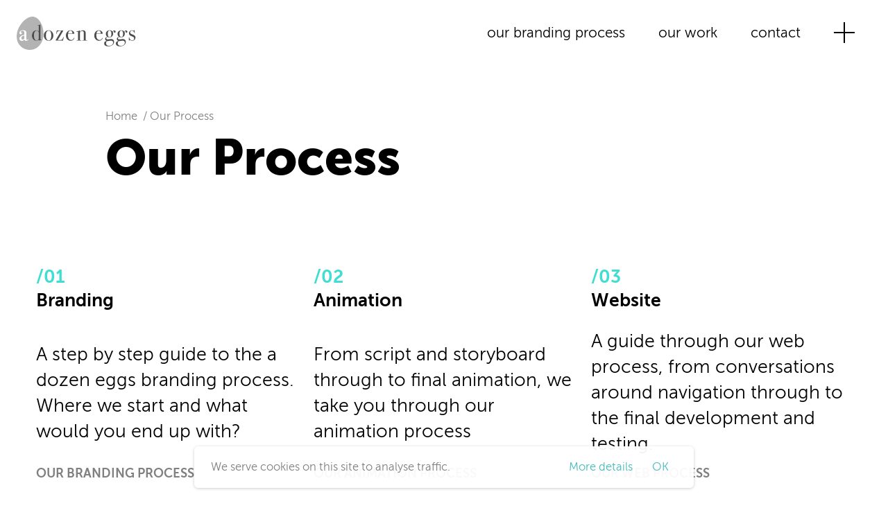

--- FILE ---
content_type: text/html; charset=UTF-8
request_url: https://www.adozeneggs.co.uk/our-process/
body_size: 17322
content:
<!doctype html>
<html class="no-js" lang="en-US">
<head>
				<!-- Google Tag Manager -->
			<script>(function(w,d,s,l,i){w[l]=w[l]||[];w[l].push({'gtm.start':
			new Date().getTime(),event:'gtm.js'});var f=d.getElementsByTagName(s)[0],
			j=d.createElement(s),dl=l!='dataLayer'?'&l='+l:'';j.async=true;j.src=
			'https://www.googletagmanager.com/gtm.js?id='+i+dl;f.parentNode.insertBefore(j,f);
			})(window,document,'script','dataLayer','GTM-TD4CZ9G');</script>
			<!-- End Google Tag Manager -->
				<meta charset="UTF-8" />
	<title>
					Our Process | a dozen eggs
			</title>
    <meta http-equiv="Content-Type" content="text/html; charset=UTF-8" />
    <meta http-equiv="X-UA-Compatible" content="IE=edge">
    <meta name="viewport" content="width=device-width, initial-scale=1.0">
    <link rel="pingback" href="https://www.adozeneggs.co.uk/wp/xmlrpc.php" />
	<script>
(function() {
	// Optimization for Repeat Views
	if( sessionStorage.webfontsLoaded ) {
		document.documentElement.className += " wf-loaded wf-loaded-all";
		return;
	}

	/* Font Face Observer v2.0.13 - © Bram Stein. License: BSD-3-Clause */(function(){function l(a,b){document.addEventListener?a.addEventListener("scroll",b,!1):a.attachEvent("scroll",b)}function m(a){document.body?a():document.addEventListener?document.addEventListener("DOMContentLoaded",function c(){document.removeEventListener("DOMContentLoaded",c);a()}):document.attachEvent("onreadystatechange",function k(){if("interactive"==document.readyState||"complete"==document.readyState)document.detachEvent("onreadystatechange",k),a()})};function r(a){this.a=document.createElement("div");this.a.setAttribute("aria-hidden","true");this.a.appendChild(document.createTextNode(a));this.b=document.createElement("span");this.c=document.createElement("span");this.h=document.createElement("span");this.f=document.createElement("span");this.g=-1;this.b.style.cssText="max-width:none;display:inline-block;position:absolute;height:100%;width:100%;overflow:scroll;font-size:16px;";this.c.style.cssText="max-width:none;display:inline-block;position:absolute;height:100%;width:100%;overflow:scroll;font-size:16px;";
	this.f.style.cssText="max-width:none;display:inline-block;position:absolute;height:100%;width:100%;overflow:scroll;font-size:16px;";this.h.style.cssText="display:inline-block;width:200%;height:200%;font-size:16px;max-width:none;";this.b.appendChild(this.h);this.c.appendChild(this.f);this.a.appendChild(this.b);this.a.appendChild(this.c)}
	function t(a,b){a.a.style.cssText="max-width:none;min-width:20px;min-height:20px;display:inline-block;overflow:hidden;position:absolute;width:auto;margin:0;padding:0;top:-999px;white-space:nowrap;font-synthesis:none;font:"+b+";"}function y(a){var b=a.a.offsetWidth,c=b+100;a.f.style.width=c+"px";a.c.scrollLeft=c;a.b.scrollLeft=a.b.scrollWidth+100;return a.g!==b?(a.g=b,!0):!1}function z(a,b){function c(){var a=k;y(a)&&a.a.parentNode&&b(a.g)}var k=a;l(a.b,c);l(a.c,c);y(a)};function A(a,b){var c=b||{};this.family=a;this.style=c.style||"normal";this.weight=c.weight||"normal";this.stretch=c.stretch||"normal"}var B=null,C=null,E=null,F=null;function G(){if(null===C)if(J()&&/Apple/.test(window.navigator.vendor)){var a=/AppleWebKit\/([0-9]+)(?:\.([0-9]+))(?:\.([0-9]+))/.exec(window.navigator.userAgent);C=!!a&&603>parseInt(a[1],10)}else C=!1;return C}function J(){null===F&&(F=!!document.fonts);return F}
	function K(){if(null===E){var a=document.createElement("div");try{a.style.font="condensed 100px sans-serif"}catch(b){}E=""!==a.style.font}return E}function L(a,b){return[a.style,a.weight,K()?a.stretch:"","100px",b].join(" ")}
	A.prototype.load=function(a,b){var c=this,k=a||"BESbswy",q=0,D=b||3E3,H=(new Date).getTime();return new Promise(function(a,b){if(J()&&!G()){var M=new Promise(function(a,b){function e(){(new Date).getTime()-H>=D?b():document.fonts.load(L(c,'"'+c.family+'"'),k).then(function(c){1<=c.length?a():setTimeout(e,25)},function(){b()})}e()}),N=new Promise(function(a,c){q=setTimeout(c,D)});Promise.race([N,M]).then(function(){clearTimeout(q);a(c)},function(){b(c)})}else m(function(){function u(){var b;if(b=-1!=
	f&&-1!=g||-1!=f&&-1!=h||-1!=g&&-1!=h)(b=f!=g&&f!=h&&g!=h)||(null===B&&(b=/AppleWebKit\/([0-9]+)(?:\.([0-9]+))/.exec(window.navigator.userAgent),B=!!b&&(536>parseInt(b[1],10)||536===parseInt(b[1],10)&&11>=parseInt(b[2],10))),b=B&&(f==v&&g==v&&h==v||f==w&&g==w&&h==w||f==x&&g==x&&h==x)),b=!b;b&&(d.parentNode&&d.parentNode.removeChild(d),clearTimeout(q),a(c))}function I(){if((new Date).getTime()-H>=D)d.parentNode&&d.parentNode.removeChild(d),b(c);else{var a=document.hidden;if(!0===a||void 0===a)f=e.a.offsetWidth,
	g=n.a.offsetWidth,h=p.a.offsetWidth,u();q=setTimeout(I,50)}}var e=new r(k),n=new r(k),p=new r(k),f=-1,g=-1,h=-1,v=-1,w=-1,x=-1,d=document.createElement("div");d.dir="ltr";t(e,L(c,"sans-serif"));t(n,L(c,"serif"));t(p,L(c,"monospace"));d.appendChild(e.a);d.appendChild(n.a);d.appendChild(p.a);document.body.appendChild(d);v=e.a.offsetWidth;w=n.a.offsetWidth;x=p.a.offsetWidth;I();z(e,function(a){f=a;u()});t(e,L(c,'"'+c.family+'",sans-serif'));z(n,function(a){g=a;u()});t(n,L(c,'"'+c.family+'",serif'));
	z(p,function(a){h=a;u()});t(p,L(c,'"'+c.family+'",monospace'))})})};"object"===typeof module?module.exports=A:(window.FontFaceObserver=A,window.FontFaceObserver.prototype.load=A.prototype.load);}());

	var museo300 = new FontFaceObserver('museo-sans-subset', {
		weight: 300
	});

	var museo900 = new FontFaceObserver('museo-sans-subset', {
		weight: 900
	});

	Promise.all([museo300.load(), museo900.load()]).then(function () {
		// loaded stage 1.
		document.documentElement.className += " wf-loaded";

		var museo300 = new FontFaceObserver('museo-sans', {
			weight: 300
		});

		var museo300i = new FontFaceObserver('museo-sans', {
			weight: 300,
			style: 'italic'
		});

		var museo700 = new FontFaceObserver('museo-sans', {
			weight: 700
		});

		var museo700i = new FontFaceObserver('museo-sans', {
			weight: 700,
			style: 'italic'
		});

		var museo900 = new FontFaceObserver('museo-sans', {
			weight: 900
		});

		var museo900i = new FontFaceObserver('museo-sans', {
			weight: 900,
			style: 'italic'
		});

		var TIMEOUT = 6000;

		Promise.all([
			museo300.load(null, TIMEOUT),
			museo300i.load(null, TIMEOUT),
			museo700.load(null, TIMEOUT),
			museo700i.load(null, TIMEOUT),
			museo900.load(null, TIMEOUT),
			museo900i.load(null, TIMEOUT)
		]).then(function() {
			document.documentElement.className += " wf-loaded-all";

			// Optimization for Repeat Views
			sessionStorage.webfontsLoaded = true;
		})
		.catch(function() {
			console.log('museo faied to load.');
		});
	}).catch(function() {
		console.log('museo subset faied to load.');
	});

})();
</script>
	
	<link rel="preload" href="/app/themes/adozeneggs/assets/dist/fonts/museo-sans-subset/museo-sans-300-subset.woff2" as="font" type="font/woff2" crossorigin>
	<link rel="preload" href="/app/themes/adozeneggs/assets/dist/fonts/museo-sans-subset/museo-sans-900-subset.woff2" as="font" type="font/woff2" crossorigin>
	<link rel="apple-touch-icon" sizes="180x180" href="/apple-touch-icon.png">
	<link rel="icon" type="image/png" sizes="32x32" href="/favicon-32x32.png">
	<link rel="icon" type="image/png" sizes="16x16" href="/favicon-16x16.png">
	<link rel="manifest" href="/manifest.json">
	<link rel="mask-icon" href="/safari-pinned-tab.svg" color="#5bbad5">
	<meta name="theme-color" content="#ffffff">
	
	<!-- This site is optimized with the Yoast SEO Premium plugin v15.2.1 - https://yoast.com/wordpress/plugins/seo/ -->
	<meta name="robots" content="index, follow, max-snippet:-1, max-image-preview:large, max-video-preview:-1" />
	<link rel="canonical" href="https://www.adozeneggs.co.uk/our-process/" />
	<meta property="og:locale" content="en_US" />
	<meta property="og:type" content="article" />
	<meta property="og:title" content="Our Process | a dozen eggs" />
	<meta property="og:url" content="https://www.adozeneggs.co.uk/our-process/" />
	<meta property="og:site_name" content="a dozen eggs" />
	<meta property="article:publisher" content="https://www.facebook.com/adozeneggsdesign/" />
	<meta property="article:modified_time" content="2022-02-04T15:05:58+00:00" />
	<meta name="twitter:card" content="summary_large_image" />
	<meta name="twitter:creator" content="@a_dozen_eggs" />
	<meta name="twitter:site" content="@a_dozen_eggs" />
	<meta name="twitter:label1" content="Written by">
	<meta name="twitter:data1" content="Fran Johnson">
	<meta name="twitter:label2" content="Est. reading time">
	<meta name="twitter:data2" content="0 minutes">
	<script type="application/ld+json" class="yoast-schema-graph">{"@context":"https://schema.org","@graph":[{"@type":"WebSite","@id":"https://www.adozeneggs.co.uk/#website","url":"https://www.adozeneggs.co.uk/","name":"a dozen eggs","description":"Building brands through identity, design &amp; web","inLanguage":"en-US"},{"@type":"WebPage","@id":"https://www.adozeneggs.co.uk/our-process/#webpage","url":"https://www.adozeneggs.co.uk/our-process/","name":"Our Process | a dozen eggs","isPartOf":{"@id":"https://www.adozeneggs.co.uk/#website"},"datePublished":"2022-02-04T11:52:20+00:00","dateModified":"2022-02-04T15:05:58+00:00","inLanguage":"en-US","potentialAction":[{"@type":"ReadAction","target":["https://www.adozeneggs.co.uk/our-process/"]}]}]}</script>
	<!-- / Yoast SEO Premium plugin. -->


<link rel='dns-prefetch' href='//s.w.org' />
<link rel='dns-prefetch' href='//i0.wp.com' />
<link rel='dns-prefetch' href='//i1.wp.com' />
<link rel='dns-prefetch' href='//i2.wp.com' />
		<script type="text/javascript">
			window._wpemojiSettings = {"baseUrl":"https:\/\/s.w.org\/images\/core\/emoji\/13.0.1\/72x72\/","ext":".png","svgUrl":"https:\/\/s.w.org\/images\/core\/emoji\/13.0.1\/svg\/","svgExt":".svg","source":{"concatemoji":"https:\/\/www.adozeneggs.co.uk\/wp\/wp-includes\/js\/wp-emoji-release.min.js?ver=5.6.1"}};
			!function(e,a,t){var n,r,o,i=a.createElement("canvas"),p=i.getContext&&i.getContext("2d");function s(e,t){var a=String.fromCharCode;p.clearRect(0,0,i.width,i.height),p.fillText(a.apply(this,e),0,0);e=i.toDataURL();return p.clearRect(0,0,i.width,i.height),p.fillText(a.apply(this,t),0,0),e===i.toDataURL()}function c(e){var t=a.createElement("script");t.src=e,t.defer=t.type="text/javascript",a.getElementsByTagName("head")[0].appendChild(t)}for(o=Array("flag","emoji"),t.supports={everything:!0,everythingExceptFlag:!0},r=0;r<o.length;r++)t.supports[o[r]]=function(e){if(!p||!p.fillText)return!1;switch(p.textBaseline="top",p.font="600 32px Arial",e){case"flag":return s([127987,65039,8205,9895,65039],[127987,65039,8203,9895,65039])?!1:!s([55356,56826,55356,56819],[55356,56826,8203,55356,56819])&&!s([55356,57332,56128,56423,56128,56418,56128,56421,56128,56430,56128,56423,56128,56447],[55356,57332,8203,56128,56423,8203,56128,56418,8203,56128,56421,8203,56128,56430,8203,56128,56423,8203,56128,56447]);case"emoji":return!s([55357,56424,8205,55356,57212],[55357,56424,8203,55356,57212])}return!1}(o[r]),t.supports.everything=t.supports.everything&&t.supports[o[r]],"flag"!==o[r]&&(t.supports.everythingExceptFlag=t.supports.everythingExceptFlag&&t.supports[o[r]]);t.supports.everythingExceptFlag=t.supports.everythingExceptFlag&&!t.supports.flag,t.DOMReady=!1,t.readyCallback=function(){t.DOMReady=!0},t.supports.everything||(n=function(){t.readyCallback()},a.addEventListener?(a.addEventListener("DOMContentLoaded",n,!1),e.addEventListener("load",n,!1)):(e.attachEvent("onload",n),a.attachEvent("onreadystatechange",function(){"complete"===a.readyState&&t.readyCallback()})),(n=t.source||{}).concatemoji?c(n.concatemoji):n.wpemoji&&n.twemoji&&(c(n.twemoji),c(n.wpemoji)))}(window,document,window._wpemojiSettings);
		</script>
		<style type="text/css">
img.wp-smiley,
img.emoji {
	display: inline !important;
	border: none !important;
	box-shadow: none !important;
	height: 1em !important;
	width: 1em !important;
	margin: 0 .07em !important;
	vertical-align: -0.1em !important;
	background: none !important;
	padding: 0 !important;
}
</style>
	<link rel='stylesheet' id='ade-style-css'  href='https://www.adozeneggs.co.uk/app/themes/adozeneggs/assets/dist/css/style-5fc771b1c6.css' type='text/css' media='all' />
<link rel="https://api.w.org/" href="https://www.adozeneggs.co.uk/wp-json/" /><link rel="alternate" type="application/json" href="https://www.adozeneggs.co.uk/wp-json/wp/v2/pages/6029" /><link rel="EditURI" type="application/rsd+xml" title="RSD" href="https://www.adozeneggs.co.uk/wp/xmlrpc.php?rsd" />
<link rel="wlwmanifest" type="application/wlwmanifest+xml" href="https://www.adozeneggs.co.uk/wp/wp-includes/wlwmanifest.xml" /> 
<meta name="generator" content="WordPress 5.6.1" />
<link rel='shortlink' href='https://www.adozeneggs.co.uk/?p=6029' />
<link rel="alternate" type="application/json+oembed" href="https://www.adozeneggs.co.uk/wp-json/oembed/1.0/embed?url=https%3A%2F%2Fwww.adozeneggs.co.uk%2Four-process%2F" />
<link rel="alternate" type="text/xml+oembed" href="https://www.adozeneggs.co.uk/wp-json/oembed/1.0/embed?url=https%3A%2F%2Fwww.adozeneggs.co.uk%2Four-process%2F&#038;format=xml" />
<meta name="generator" content="Site Kit by Google 1.25.0" /><style type='text/css'>img#wpstats{display:none}</style>
	<script>
	document.documentElement.classList.remove('no-js');
	document.documentElement.classList.add('js');
	</script>
	</head>

	<body class="page-template page-template-template-service-page page-template-template-service-page-php page page-id-6029 page-parent  menu-is-inactive menu-is-offscreen">

					<!-- Google Tag Manager (noscript) -->
			<noscript><iframe src="https://www.googletagmanager.com/ns.html?id=GTM-TD4CZ9G"
			height="0" width="0" style="display:none;visibility:hidden"></iframe></noscript>
			<!-- End Google Tag Manager (noscript) -->
			
		<div class="c-site-wrapper">
						
<header class="c-site-header c-site-header--hamburger">
	<div class="c-site-header__layout">
		<div class="c-site-header__logo">
			<a class="c-site-logo__link" href="/">
	<svg width="360" height="100" viewBox="0 0 360 100" fill="none" xmlns="http://www.w3.org/2000/svg" class="c-site-logo__img">
		<g id="egg">
			<path class="c-site-logo__egg" d="M23.2906 61.3518V56.3824C19.9305 57.1485 17.5207 58.1574 16.0612 59.4092C14.6017 60.6609 13.8751 62.3302 13.8815 64.4168C13.8815 65.8764 14.2951 67.0701 15.1224 67.9981C15.5071 68.4492 15.987 68.8096 16.5275 69.0532C17.068 69.2969 17.6558 69.4178 18.2486 69.4073C20.1772 69.4073 21.7234 68.3149 22.8872 66.13C23.1549 65.6253 23.2894 64.0325 23.2906 61.3518Z" fill="#B3B3B3"/>
			<path class="c-site-logo__egg" d="M64.803 44.7782C65.7552 46.0045 66.2313 48.7999 66.2313 53.1644C66.2352 61.1734 66.0675 65.768 65.7285 66.9484C65.3894 68.1288 64.6513 69.1409 63.5143 69.9847C62.4123 70.8124 61.0683 71.2539 59.6902 71.2409C58.5545 71.2409 57.4474 70.847 56.3824 70.0516C55.3235 69.2698 54.4887 68.2234 53.9617 67.0172C52.687 64.1045 52.0497 60.6036 52.0497 56.5143C52.0484 52.2428 52.775 48.8324 54.2294 46.283C55.6838 43.7336 57.6399 42.4589 60.0975 42.4589C62.0057 42.4589 63.5742 43.232 64.803 44.7782Z" fill="#B3B3B3"/>
			<path class="c-site-logo__egg" fill-rule="evenodd" clip-rule="evenodd" d="M79.0505 64.6157C73.3143 91.002 52.2646 103.713 30.8153 99.0536C9.36596 94.3939 -4.34915 74.1224 1.38316 47.7419C7.11548 21.3614 32.67 -3.99425 52.3105 0.525826C72.3526 5.13959 84.7847 38.2409 79.0505 64.6157ZM35.2964 68.5813C35.2964 69.3537 34.4927 70.16 32.8853 71C31.2779 71.84 29.7285 72.2607 28.2371 72.262C25.1166 72.262 23.4882 70.6469 23.3518 67.4168C21.6335 70.7833 18.9643 72.4666 15.3442 72.4666C13.4003 72.4666 11.7961 71.8866 10.5316 70.7266C9.26705 69.5666 8.6297 68.0778 8.61951 66.2601C8.61951 62.5328 10.8502 59.5781 15.3117 57.3958C16.8413 56.6692 19.4984 55.9401 23.283 55.2084V53.5048C23.283 49.5073 23.0784 46.87 22.6692 45.5927C21.9426 43.2741 20.3059 42.1147 17.7591 42.1147C16.1632 42.1147 14.8337 42.5469 13.7706 43.4111C13.2647 43.7922 12.8558 44.2872 12.577 44.856C12.2983 45.4247 12.1576 46.0512 12.1664 46.6845C12.1664 47.0478 12.4436 47.2275 13.0019 47.2275C13.5602 47.2275 14.0555 47.501 14.501 48.0497C14.9338 48.5646 15.1696 49.2165 15.1664 49.8891C15.1664 51.8917 14.1765 52.8917 12.1969 52.8891C11.7191 52.9044 11.2435 52.8184 10.8013 52.6368C10.359 52.4552 9.96022 52.1822 9.63098 51.8356C9.29398 51.4747 9.03177 51.0507 8.85948 50.588C8.68719 50.1252 8.60823 49.633 8.62715 49.1396C8.62715 47.0019 9.46909 45.16 11.153 43.6138C13.0166 41.935 15.6087 41.0956 18.9293 41.0956C23.9312 41.0956 27.0006 42.4602 28.1377 45.1893C28.5443 46.2371 28.7489 48.3047 28.7514 51.392V64.1453C28.7514 66.2486 28.7725 67.4685 28.8184 67.826C29.0459 69.4685 29.7055 70.283 30.7954 70.283C31.3868 70.3004 31.9748 70.1868 32.5172 69.9505C33.0596 69.7142 33.5431 69.3609 33.9331 68.9159C34.3862 68.4245 34.7285 68.1702 34.956 68.1702C35.1836 68.1702 35.2964 68.3059 35.2964 68.5813ZM75.3709 70.761C76.0095 70.761 76.3269 70.6004 76.3269 70.283C76.3269 69.9197 76.0096 69.7419 75.3671 69.7419C73.3193 69.7419 72.2524 69.5794 72.1606 69.262C71.9783 68.4882 71.8872 62.7145 71.8872 51.9407V25.0612C71.8872 23.9713 71.6622 23.4264 71.2122 23.4264C71.0456 23.4334 70.8831 23.4799 70.738 23.5621C67.935 24.8827 65.8572 25.5201 64.5048 25.4742L62.0631 25.4054C61.5679 25.4054 61.3174 25.608 61.3174 26.0191C61.3174 26.4302 61.6099 26.6329 62.195 26.6329C62.4614 26.6329 63.2447 26.5653 64.5449 26.4302C65.0841 26.3843 65.4875 26.703 65.7552 27.3862C66.0701 28.2059 66.2275 30.3429 66.2275 33.7973V44.4379C64.6813 42.2097 62.3633 41.0956 59.2734 41.0956C55.2708 41.1033 52.0312 42.5679 49.5545 45.4895C47.0777 48.4111 45.8394 52.2231 45.8394 56.9254C45.8432 61.4939 47.0816 65.2505 49.5545 68.195C52.0274 71.1396 55.1759 72.6119 59 72.6119C61.6832 72.6131 64.0025 71.6361 65.9579 69.6807L65.891 71.7839C65.891 72.3308 66.0937 72.6023 66.5067 72.6023C66.6424 72.6023 67.0287 72.4302 67.6654 72.0784C69.2078 71.2001 71.0937 70.761 73.3231 70.761H75.3709Z" fill="#B3B3B3"/>
		</g>
		<path class="c-site-logo__a" id="a" d="M35.2964 68.5813C35.2964 69.3537 34.4927 70.16 32.8853 71C31.2779 71.84 29.7285 72.2607 28.2371 72.262C25.1166 72.262 23.4882 70.6469 23.3518 67.4168C21.6335 70.7833 18.9643 72.4666 15.3442 72.4666C13.4003 72.4666 11.7961 71.8866 10.5316 70.7266C9.26705 69.5666 8.6297 68.0778 8.61951 66.2601C8.61951 62.5328 10.8502 59.5781 15.3117 57.3958C16.8413 56.6692 19.4984 55.9401 23.283 55.2084V53.5048C23.283 49.5073 23.0784 46.87 22.6692 45.5927C21.9426 43.2741 20.3059 42.1147 17.7591 42.1147C16.1632 42.1147 14.8337 42.5469 13.7706 43.4111C13.2647 43.7922 12.8558 44.2872 12.577 44.856C12.2983 45.4247 12.1576 46.0512 12.1664 46.6845C12.1664 47.0478 12.4436 47.2275 13.0019 47.2275C13.5602 47.2275 14.0555 47.501 14.501 48.0497C14.9338 48.5646 15.1696 49.2165 15.1664 49.8891C15.1664 51.8917 14.1765 52.8917 12.1969 52.8891C11.7191 52.9044 11.2435 52.8184 10.8013 52.6368C10.359 52.4552 9.96022 52.1822 9.63098 51.8356C9.29398 51.4747 9.03177 51.0507 8.85948 50.588C8.68719 50.1252 8.60823 49.633 8.62715 49.1396C8.62715 47.0019 9.46909 45.16 11.153 43.6138C13.0166 41.935 15.6087 41.0956 18.9293 41.0956C23.9312 41.0956 27.0006 42.4602 28.1377 45.1893C28.5443 46.2371 28.7489 48.3047 28.7514 51.392V64.1453C28.7514 66.2486 28.7725 67.4685 28.8184 67.826C29.0459 69.4685 29.7056 70.283 30.7954 70.283C31.3868 70.3004 31.9748 70.1868 32.5172 69.9505C33.0596 69.7142 33.5431 69.3609 33.9331 68.9159C34.3862 68.4245 34.7285 68.1702 34.956 68.1702C35.1836 68.1702 35.2964 68.3059 35.2964 68.5813ZM23.2906 61.3537V56.3824C19.9305 57.1485 17.5207 58.1574 16.0612 59.4092C14.6017 60.6609 13.8751 62.3302 13.8815 64.4168C13.8815 65.8764 14.2951 67.0701 15.1224 67.9981C15.5071 68.4492 15.987 68.8096 16.5275 69.0532C17.068 69.2968 17.6558 69.4178 18.2486 69.4073C20.1772 69.4073 21.7234 68.3149 22.8872 66.13C23.1549 65.6253 23.2894 64.0325 23.2906 61.3518V61.3537Z" fill="white"/>
		<path class="c-site-logo__d" id="d" d="M76.3269 70.283C76.3269 70.6004 76.0095 70.761 75.3709 70.761H73.3231C71.0937 70.761 69.2078 71.2001 67.6654 72.0784C67.0287 72.4302 66.6424 72.6023 66.5067 72.6023C66.0937 72.6023 65.891 72.3308 65.891 71.7839L65.9579 69.6807C64.0025 71.6361 61.6832 72.6131 59 72.6119C55.1759 72.6119 52.0274 71.1396 49.5545 68.195C47.0816 65.2505 45.8432 61.494 45.8394 56.9254C45.8394 52.2231 47.0777 48.4111 49.5545 45.4895C52.0312 42.5679 55.2708 41.1033 59.2734 41.0956C62.3633 41.0956 64.6813 42.2097 66.2275 44.4379V33.7973C66.2275 30.3429 66.0701 28.2059 65.7552 27.3862C65.4875 26.703 65.0841 26.3843 64.5449 26.4302C63.2447 26.5653 62.4614 26.6329 62.195 26.6329C61.6099 26.6329 61.3174 26.4302 61.3174 26.0191C61.3174 25.608 61.5679 25.4054 62.0631 25.4054L64.5048 25.4742C65.8572 25.5201 67.935 24.8827 70.738 23.5621C70.8831 23.4799 71.0456 23.4334 71.2122 23.4264C71.6622 23.4264 71.8872 23.9713 71.8872 25.0612V51.9407C71.8872 62.7145 71.9783 68.4882 72.1606 69.262C72.2524 69.5794 73.3193 69.7419 75.3671 69.7419C76.0095 69.7419 76.3269 69.9197 76.3269 70.283ZM66.2313 53.1644C66.2313 48.7999 65.7552 46.0045 64.803 44.7782C63.5742 43.232 62.0057 42.4589 60.0975 42.4589C57.6399 42.4589 55.6838 43.7336 54.2294 46.283C52.775 48.8324 52.0484 52.2428 52.0497 56.5143C52.0497 60.6036 52.687 64.1045 53.9617 67.0172C54.4887 68.2234 55.3235 69.2698 56.3824 70.0516C57.4474 70.847 58.5545 71.2409 59.6902 71.2409C61.0683 71.2539 62.4123 70.8124 63.5143 69.9847C64.6513 69.1409 65.3894 68.1288 65.7285 66.9484C66.0675 65.768 66.2352 61.1734 66.2313 53.1644V53.1644Z" fill="#4D4D4D"/>
		<path class="c-site-logo__letter" id="o" d="M110.134 56.9159C110.134 61.3301 108.795 65.0268 106.119 68.0057C103.442 70.9847 100.1 72.4716 96.0938 72.4665C91.9535 72.4665 88.4991 70.9771 85.7305 67.9981C82.9618 65.0191 81.5737 61.3225 81.566 56.9082C81.566 52.3626 82.9191 48.5889 85.6253 45.587C88.3315 42.5851 91.7094 41.0848 95.7591 41.086C99.8522 41.086 103.274 42.5985 106.025 45.6233C108.776 48.6482 110.145 52.4124 110.134 56.9159ZM103.927 56.8509C103.927 51.8464 103.154 47.9586 101.608 45.1874C100.475 43.1389 98.566 42.1153 95.8815 42.1166C93.3321 42.1166 91.3423 43.4238 89.9121 46.0382C88.4819 48.6526 87.7662 52.2785 87.7649 56.9159C87.7649 61.5048 88.5259 65.086 90.0479 67.6597C91.5699 70.2333 93.698 71.5169 96.4322 71.5105C98.524 71.5105 100.065 70.7094 101.071 69.1205C102.984 66.1249 103.939 62.0357 103.935 56.8528L103.927 56.8509Z" fill="#4D4D4D"/>
		<path class="c-site-logo__letter" id="z" d="M141.027 61.8968C140.979 62.404 140.887 62.9062 140.753 63.3977C139.895 67.0784 139.365 69.8528 139.189 71.7189H118.738C117.509 71.7189 116.893 71.5277 116.893 71.174C116.94 71.0285 117.01 70.8911 117.099 70.7667C118.098 69.0026 119.598 66.3773 121.602 62.891L133.457 43.0058C132.031 42.8483 130.596 42.7807 129.161 42.8031C126.251 42.8031 124.205 43.3372 123.023 44.4054C121.841 45.4736 120.909 47.5985 120.226 50.7801C120.09 51.3251 119.795 51.5985 119.338 51.5985C119.264 51.609 119.189 51.6022 119.118 51.5785C119.047 51.5549 118.983 51.515 118.93 51.4622C118.877 51.4093 118.837 51.3449 118.813 51.2739C118.79 51.203 118.783 51.1276 118.794 51.0536C118.794 51.0115 118.954 50.0268 119.273 48.1224C119.815 44.8477 120.269 42.6648 120.635 41.5736C123.822 41.7088 129.846 41.7763 138.707 41.7763H139.595C139.643 41.8837 139.666 42.0009 139.662 42.1186C139.662 42.6144 138.461 44.877 136.061 48.9063C130.707 58.0038 126.398 65.2161 123.132 70.543C124.361 70.552 125.84 70.5558 127.57 70.5545C132.99 70.5545 136.314 69.5628 137.543 67.5794C138.5 66.0421 139.228 64.146 139.727 61.891C139.772 61.7106 139.878 61.5514 140.027 61.4402C140.176 61.3291 140.359 61.2729 140.545 61.2811C140.87 61.2811 141.027 61.4876 141.027 61.8968Z" fill="#4D4D4D"/>
		<path class="c-site-logo__letter" id="e" d="M173.206 64.2199C173.206 64.6699 172.855 65.4755 172.153 66.6367C171.548 67.6613 170.825 68.6117 170 69.4685C168.045 71.4672 165.432 72.4666 162.162 72.4666C158.066 72.4666 154.643 70.9886 151.895 68.0325C149.147 65.0765 147.772 61.4162 147.771 57.0516C147.771 52.5086 149.078 48.7119 151.692 45.6616C154.307 42.6112 157.568 41.0886 161.478 41.0937C164.708 41.0937 167.413 42.037 169.593 43.9235C171.772 45.8101 172.932 48.232 173.073 51.1893C171.612 51.4168 169.684 51.5067 167.273 51.4627H162.493C162.173 51.4627 159.445 51.5303 154.31 51.6654C154.086 53.0828 153.972 54.5154 153.967 55.9503C153.967 60.5239 154.843 64.0446 156.593 66.5125C158.343 68.9803 160.81 70.2155 163.994 70.218C165.811 70.218 167.264 69.8082 168.356 68.9886C169.447 68.1689 170.63 66.601 171.904 64.2849C172.096 63.9216 172.338 63.7362 172.656 63.7362C173.025 63.7362 173.206 63.8949 173.206 64.2199ZM167.279 50.3021C167.098 44.8477 165.145 42.1198 161.419 42.1186C157.735 42.1186 155.437 44.8464 154.526 50.3021H167.279Z" fill="#4D4D4D"/>
		<path class="c-site-logo__letter" id="n" d="M211.321 71.2754C211.321 71.6138 210.977 71.784 210.293 71.784H197.744C197.159 71.784 196.857 71.6272 196.857 71.3098C196.855 71.2578 196.863 71.206 196.882 71.1573C196.9 71.1085 196.927 71.0639 196.963 71.0259C196.999 70.9879 197.041 70.9573 197.089 70.9358C197.136 70.9143 197.187 70.9023 197.239 70.9006C197.491 70.8566 198.367 70.8088 199.87 70.7687C200.732 70.717 201.231 70.5966 201.367 70.3863C201.503 70.1759 201.57 69.4474 201.57 68.1778V55.1147C201.57 50.1715 201.389 47.2243 201.029 46.2734C200.252 44.2339 198.706 43.2141 196.39 43.2141C194.117 43.2141 192.205 44.2122 190.654 46.2084C190.199 46.8031 189.969 47.6157 189.969 48.6597V69.8834C189.969 70.4321 190.457 70.7209 191.43 70.7744L193.507 70.8394C193.969 70.8394 194.197 71 194.197 71.3174C194.197 71.6348 193.927 71.7916 193.384 71.7916H180.966C180.289 71.7916 179.95 71.6533 179.948 71.3767C179.948 71.0956 180.356 70.9216 181.174 70.8413H182.881C183.558 70.8413 183.971 70.6845 184.107 70.3671L184.31 69.3442V54.5086C184.31 49.3372 184.264 46.4799 184.174 45.9369C184.082 45.392 183.514 45.1185 182.468 45.1185H180.497C179.585 45.1185 179.136 44.9522 179.136 44.6099C179.136 44.1759 179.61 43.9598 180.564 43.9598C182.068 43.8927 183.558 43.6404 185 43.2084C186.587 42.7559 187.699 42.2339 188.337 41.6424C188.75 41.2792 189.063 41.0937 189.293 41.0937C189.612 41.0937 189.772 41.5239 189.772 42.3901V45.6616C192.138 42.615 195.185 41.0924 198.914 41.0937C202.185 41.0937 204.548 42.2983 206.004 44.7075C206.823 46.0752 207.232 48.6673 207.229 52.4838V68.0306C207.229 69.4895 207.298 70.2811 207.44 70.4207C207.711 70.6941 208.369 70.8298 209.411 70.8298H210.642C211.09 70.8318 211.321 70.979 211.321 71.2754Z" fill="#4D4D4D"/>
		<path class="c-site-logo__letter" id="e_2" d="M258.229 64.2199C258.229 64.6698 257.878 65.4755 257.176 66.6367C256.572 67.6611 255.851 68.6115 255.027 69.4684C253.069 71.4672 250.456 72.4672 247.187 72.4684C243.097 72.4684 239.674 70.9904 236.92 68.0344C234.165 65.0784 232.789 61.4181 232.792 57.0535C232.792 52.5105 234.099 48.7138 236.715 45.6635C239.331 42.6131 242.593 41.0905 246.503 41.0956C249.73 41.0956 252.435 42.0389 254.616 43.9254C256.797 45.812 257.957 48.2339 258.096 51.1912C256.641 51.4194 254.709 51.5105 252.298 51.4646H247.518C247.203 51.4646 244.474 51.5322 239.331 51.6673C239.113 53.0854 239 54.5175 238.992 55.9522C238.992 60.5258 239.867 64.0465 241.618 66.5143C243.368 68.9821 245.836 70.2173 249.021 70.2199C250.839 70.2199 252.293 69.8101 253.382 68.9904C254.472 68.1708 255.655 66.6029 256.931 64.2868C257.111 63.9235 257.361 63.738 257.683 63.738C258.044 63.7361 258.229 63.8948 258.229 64.2199ZM252.302 50.3021C252.124 44.8477 250.169 42.1198 246.438 42.1185C242.754 42.1185 240.46 44.8464 239.555 50.3021H252.302Z" fill="#4D4D4D"/>
		<path class="c-site-logo__letter" id="g" d="M296.82 45.1243C296.82 47.2161 295.888 48.262 294.023 48.262C293.383 48.2603 292.765 48.0313 292.279 47.6157C291.761 47.1817 291.503 46.696 291.503 46.1472C291.525 45.8546 291.593 45.5674 291.706 45.2964C291.822 45.002 291.89 44.6908 291.908 44.3748C291.908 43.7859 291.587 43.4876 290.952 43.4876C290.403 43.4876 289.887 43.7706 289.382 44.3404C288.878 44.9101 288.631 45.4876 288.631 46.0803C288.631 46.2161 288.748 46.9885 288.977 48.3958C289.166 49.4553 289.279 50.5268 289.316 51.6023C289.316 54.6947 288.248 57.2855 286.113 59.3748C283.978 61.464 281.317 62.5112 278.13 62.5163C277.317 62.5163 275.813 62.1721 273.633 61.4914C273.256 61.3567 272.866 61.2656 272.468 61.2199C271.512 61.2199 270.652 61.6023 269.881 62.3786C269.111 63.1549 268.725 63.9924 268.725 64.9006C268.725 67.2626 270.156 68.4442 273.017 68.4455C274.107 68.4455 275.857 68.2543 278.272 67.8298C279.96 67.5291 281.67 67.3704 283.384 67.3556C286.156 67.3556 288.326 68.0822 289.895 69.5354C291.464 70.9885 292.249 73.0121 292.249 75.6061C292.249 79.5182 290.579 82.7687 287.241 85.3576C283.903 87.9465 279.683 89.2422 274.583 89.2448C270.814 89.2448 267.849 88.4799 265.688 86.9503C263.528 85.4207 262.448 83.3174 262.449 80.6405C262.449 78.0504 263.449 76.0956 265.449 74.7763C266.453 74.1389 268.046 73.5704 270.229 73.0708C267.002 71.7961 265.388 69.8413 265.388 67.2065C265.388 63.9293 267.479 61.6552 271.66 60.3843C268.937 58.2492 267.574 55.4309 267.57 51.9293C267.57 48.6546 268.617 46.0293 270.711 44.0535C272.806 42.0778 275.555 41.088 278.96 41.0841C280.826 41.0841 282.337 41.3346 283.493 41.8356C284.649 42.3365 286.003 43.3365 287.553 44.8356C289.006 42.6979 290.802 41.6303 292.943 41.6329C295.53 41.6393 296.823 42.8031 296.82 45.1243ZM289.384 77.9962C289.384 74.2231 287.165 72.3372 282.727 72.3384C281.452 72.3384 279.581 72.5418 277.115 72.9484C274.648 73.355 272.8 73.5596 271.57 73.5622C269.26 74.7948 268.106 76.956 268.107 80.0459C268.107 82.3646 268.936 84.2275 270.593 85.6348C272.25 87.0421 274.437 87.7476 277.153 87.7514C280.595 87.7514 283.494 86.8082 285.851 84.9216C288.208 83.0351 289.386 80.7247 289.386 77.9905L289.384 77.9962ZM284.13 51.8681C284.13 45.2766 282.311 41.9809 278.673 41.9809C275.124 41.9809 273.352 45.0497 273.358 51.1874C273.358 58.0988 275.243 61.5545 279.013 61.5545C282.425 61.5545 284.13 58.3257 284.13 51.8681Z" fill="#4D4D4D"/>
		<path class="c-site-logo__letter" id="g_2" d="M331.931 45.1243C331.931 47.2161 330.999 48.262 329.134 48.262C328.496 48.2605 327.88 48.0313 327.396 47.6157C326.872 47.1817 326.614 46.696 326.614 46.1472C326.639 45.8552 326.707 45.5684 326.816 45.2964C326.934 45.0022 327.003 44.691 327.021 44.3748C327.021 43.7859 326.7 43.4876 326.065 43.4876C325.522 43.4876 324.992 43.7706 324.493 44.3404C323.994 44.9101 323.748 45.4876 323.748 46.0803C323.748 46.2161 323.858 46.9885 324.086 48.3958C324.278 49.4548 324.391 50.5266 324.424 51.6023C324.424 54.6947 323.357 57.2855 321.222 59.3748C319.087 61.464 316.426 62.5112 313.239 62.5163C312.426 62.5163 310.924 62.1721 308.742 61.4914C308.367 61.3575 307.978 61.2664 307.583 61.2199C306.627 61.2199 305.761 61.6023 304.99 62.3786C304.22 63.1549 303.826 63.9924 303.826 64.9006C303.826 67.2626 305.261 68.4442 308.132 68.4455C309.222 68.4455 310.966 68.2543 313.38 67.8298C315.068 67.529 316.779 67.3704 318.493 67.3556C321.264 67.3556 323.435 68.0822 325.004 69.5354C326.573 70.9885 327.359 73.0121 327.363 75.6061C327.363 79.5182 325.69 82.7687 322.342 85.3576C319.01 87.9484 314.784 89.2448 309.696 89.2448C305.92 89.2448 302.953 88.4799 300.795 86.9503C298.637 85.4207 297.558 83.3174 297.556 80.6405C297.556 78.0504 298.556 76.0956 300.556 74.7763C301.561 74.139 303.154 73.5704 305.337 73.0708C302.109 71.7961 300.497 69.8413 300.501 67.2065C300.501 63.9293 302.591 61.6552 306.772 60.3843C304.042 58.2556 302.677 55.4411 302.677 51.9407C302.677 48.666 303.722 46.0408 305.813 44.065C307.903 42.0892 310.653 41.0994 314.061 41.0956C315.927 41.0956 317.44 41.3461 318.6 41.847C319.76 42.348 321.113 43.348 322.66 44.847C324.114 42.7094 325.909 41.6418 328.044 41.6444C330.635 41.6431 331.931 42.8031 331.931 45.1243ZM324.495 77.9962C324.495 74.2231 322.276 72.3372 317.837 72.3384C316.568 72.3384 314.702 72.5411 312.226 72.9484C309.75 73.3556 307.908 73.5622 306.681 73.5622C304.365 74.7948 303.208 76.956 303.212 80.0459C303.212 82.3646 304.041 84.2275 305.698 85.6348C307.355 87.0421 309.544 87.7476 312.264 87.7514C315.706 87.7514 318.605 86.8082 320.962 84.9216C323.319 83.0351 324.497 80.7247 324.497 77.9905L324.495 77.9962ZM319.247 51.8757C319.247 45.2843 317.428 41.9885 313.79 41.9885C310.242 41.9885 308.47 45.0574 308.474 51.195C308.474 58.1064 310.361 61.5622 314.136 61.5622C317.543 61.5571 319.247 58.3257 319.249 51.8681L319.247 51.8757Z" fill="#4D4D4D"/>
		<path class="c-site-logo__letter" id="s" d="M356.405 62.9637C356.426 64.2248 356.181 65.4762 355.687 66.6366C355.193 67.7971 354.461 68.8407 353.537 69.6998C352.632 70.5963 351.557 71.3029 350.375 71.7781C349.193 72.2532 347.928 72.4873 346.654 72.4665C345.124 72.4665 343.241 71.9159 341.031 70.8317C340.558 70.5462 340.023 70.3814 339.472 70.3518C338.844 70.3518 338.369 70.7852 338.048 71.652C337.87 72.1931 337.623 72.4684 337.31 72.4684C336.996 72.4684 336.836 72.2868 336.836 71.9178V62.7839C336.836 62.2849 336.99 62.0325 337.31 62.0325C337.673 62.0325 337.883 62.2849 337.925 62.7878C338.197 64.8974 338.788 66.5468 339.7 67.7361C341.511 70.1134 343.945 71.3047 347 71.3097C348.631 71.3097 349.95 70.826 350.948 69.8719C351.946 68.9178 352.451 67.6386 352.451 66.0478C352.451 64.2734 351.878 62.8604 350.746 61.8126C350.232 61.3068 349.647 60.8802 349.008 60.5468C348.485 60.2919 346.949 59.6883 344.4 58.7361C339.356 56.8241 336.834 53.956 336.836 50.1319C336.836 47.5813 337.692 45.4359 339.405 43.7075C341.119 41.979 343.243 41.1071 345.769 41.1071C346.667 41.1071 348.018 41.3799 349.822 41.9254C350.217 42.0518 350.628 42.1201 351.042 42.1281C351.998 42.1281 352.572 41.6749 352.803 40.7629C352.939 40.3097 353.141 40.0822 353.413 40.0822C353.727 40.0822 353.881 40.2639 353.881 40.6271V43.9006C353.839 44.9904 353.95 46.7438 354.227 49.151V49.2868C354.238 49.3611 354.231 49.4368 354.207 49.5078C354.183 49.5789 354.142 49.6434 354.089 49.6963C354.036 49.7491 353.971 49.7889 353.9 49.8124C353.829 49.8359 353.753 49.8425 353.679 49.8317C353.407 49.8317 353.069 49.1453 352.656 47.7686C352.211 46.2 351.294 44.8062 350.031 43.7763C348.811 42.7745 347.276 42.2361 345.698 42.2562C344.145 42.2562 342.881 42.7361 341.874 43.6922C341.381 44.1571 340.992 44.7213 340.733 45.3475C340.474 45.9737 340.351 46.6477 340.371 47.325C340.371 49.6017 341.894 51.3333 344.941 52.5201C349.672 54.3862 352.672 55.9343 353.941 57.1644C354.732 57.907 355.359 58.8061 355.784 59.8046C356.208 60.803 356.42 61.8789 356.405 62.9637V62.9637Z" fill="#4D4D4D"/>
	</svg>
</a>
		</div>
		
		
					<div class="c-site-header__menu">
				<nav class="c-site-menu">
	<ul class="c-site-menu__ul">
					<li class="c-site-menu__item  menu-item menu-item-type-post_type menu-item-object-page menu-item-5064">
				<a href="https://www.adozeneggs.co.uk/our-process/branding/" class="c-site-menu__link c-site-menu__link--tagstyle">our branding process</a>
			</li>
					<li class="c-site-menu__item  menu-item menu-item-type-post_type menu-item-object-page menu-item-5495">
				<a href="https://www.adozeneggs.co.uk/portfolio/" class="c-site-menu__link c-site-menu__link--tagstyle">our work</a>
			</li>
					<li class="c-site-menu__item  menu-item menu-item-type-post_type menu-item-object-page menu-item-5066">
				<a href="https://www.adozeneggs.co.uk/contact/" class="c-site-menu__link c-site-menu__link--tagstyle">Contact</a>
			</li>
			</ul>
</nav>
			</div>

			<div class="c-site-header__button">
				<button class="js-overlay-menu-button c-site-menu-button">
	<svg width="30" height="30" viewBox="0 0 30 30" fill="none" xmlns="http://www.w3.org/2000/svg">
		<path d="M0 15H30M15 0V30" stroke="#000" stroke-width="2"/>
	</svg>
</button>
			</div>
			</div>
</header>
			<div class="c-overlay-menu js-overlay-menu">
	<div class="c-overlay-menu__inner">
		<div class="o-wrapper c-overlay-menu__wrapper">

			<div class="o-layout c-overlay-menu__layout">

				<div class="o-layout__item u-1/1 u-1/2@w720 u-5/12@w960 c-overlay-menu__layout-item u-padding-top-xhuge u-padding-top-huge@w720">
					<nav class="c-overlay-menu__nav">
						<ul class="c-overlay-menu__ul">
															<li class="c-overlay-menu__item  menu-item menu-item-type-post_type menu-item-object-page menu-item-5067">
									<a href="https://www.adozeneggs.co.uk/portfolio/" class="c-overlay-menu__link u-h2">Our work</a>
								</li>
															<li class="c-overlay-menu__item  menu-item menu-item-type-post_type menu-item-object-page menu-item-5068">
									<a href="https://www.adozeneggs.co.uk/about/" class="c-overlay-menu__link u-h2">About</a>
								</li>
															<li class="c-overlay-menu__item  menu-item menu-item-type-post_type menu-item-object-page menu-item-5069">
									<a href="https://www.adozeneggs.co.uk/insights/" class="c-overlay-menu__link u-h2">Insights</a>
								</li>
															<li class="c-overlay-menu__item  menu-item menu-item-type-post_type menu-item-object-page menu-item-5070">
									<a href="https://www.adozeneggs.co.uk/contact/" class="c-overlay-menu__link u-h2">Contact</a>
								</li>
													</ul>
					</nav>
				</div>

				<div class="
					o-layout__item u-1/2@w720
					u-hidden-until@w720
					u-7/12@w960
					c-overlay-menu__layout-item
					u-padding-top-xhuge
					u-padding-top-huge@w720
					">
					<div class="c-overlay-menu__projects">
																																																				<div class="c-overlay-menu__project-preview">
							<div class="o-ratio o-ratio--16:10">
								<img
									class="o-ratio__content js-project-preview"
									src="https://i2.wp.com/www.adozeneggs.co.uk/app/uploads/2019/10/ADHD-a-dozen-eggs-branding-research-illustration.png?fit=1200%2C750&ssl=1"
									sizes="276px"
									style="display: none;" />
							</div>
						</div>

						<div class="c-overlay-menu__projects-nav">
							<ul class="c-overlay-menu__projects-list o-list-bare js-projects-list is-scrolling-bottom">
																	<li class="o-list-bare__item">
																																																		<a
											href="https://www.adozeneggs.co.uk/portfolio/project/adhd-solutions/"
											class="c-overlay-menu__link u-b1 js-project-link"
											data-img-src="https://i2.wp.com/www.adozeneggs.co.uk/app/uploads/2019/10/ADHD-a-dozen-eggs-branding-research-illustration.png?fit=1200%2C750&ssl=1?resize=276%2C172"
										>
											ADHD Solutions
										</a>
									</li>
																	<li class="o-list-bare__item">
																																																		<a
											href="https://www.adozeneggs.co.uk/portfolio/project/beat-animation-mental-health/"
											class="c-overlay-menu__link u-b1 js-project-link"
											data-img-src="https://i0.wp.com/www.adozeneggs.co.uk/app/uploads/2021/08/Beat-mirror-a-dozen-eggs-thumbnail.png?fit=1200%2C750&ssl=1?resize=276%2C172"
										>
											Beat
										</a>
									</li>
																	<li class="o-list-bare__item">
																																																		<a
											href="https://www.adozeneggs.co.uk/portfolio/project/centre-for-research-in-social-policy/"
											class="c-overlay-menu__link u-b1 js-project-link"
											data-img-src="https://i1.wp.com/www.adozeneggs.co.uk/app/uploads/2023/05/Centre-for-Social-policy-animation.png?fit=1200%2C750&ssl=1?resize=276%2C172"
										>
											Centre for Research in Social Policy
										</a>
									</li>
																	<li class="o-list-bare__item">
																																																		<a
											href="https://www.adozeneggs.co.uk/portfolio/project/charnwood-brewery-branding/"
											class="c-overlay-menu__link u-b1 js-project-link"
											data-img-src="https://i1.wp.com/www.adozeneggs.co.uk/app/uploads/2019/10/Charnwood-Brewery-a-dozen-eggs-branding-loughborough-design.png?fit=1200%2C750&ssl=1?resize=276%2C172"
										>
											Charnwood Brewery
										</a>
									</li>
																	<li class="o-list-bare__item">
																																																		<a
											href="https://www.adozeneggs.co.uk/portfolio/project/circular-plastic/"
											class="c-overlay-menu__link u-b1 js-project-link"
											data-img-src="https://i0.wp.com/www.adozeneggs.co.uk/app/uploads/2021/01/Circular-plastic-brand-a-dozen-eggs.png?fit=1200%2C750&ssl=1?resize=276%2C172"
										>
											Circular Plastic
										</a>
									</li>
																	<li class="o-list-bare__item">
																																																		<a
											href="https://www.adozeneggs.co.uk/portfolio/project/cmp-solutions-design/"
											class="c-overlay-menu__link u-b1 js-project-link"
											data-img-src="https://i2.wp.com/www.adozeneggs.co.uk/app/uploads/2019/10/CMP-sub-brand-design-a-dozen-eggs-cambridge.png?fit=1200%2C750&ssl=1?resize=276%2C172"
										>
											CMP Solutions
										</a>
									</li>
																	<li class="o-list-bare__item">
																																																		<a
											href="https://www.adozeneggs.co.uk/portfolio/project/emma-britton/"
											class="c-overlay-menu__link u-b1 js-project-link"
											data-img-src="https://i0.wp.com/www.adozeneggs.co.uk/app/uploads/2018/09/Emma-Britton-website-design-splashbacks-a-dozen-eggs.png?fit=4500%2C2813&ssl=1?resize=276%2C172"
										>
											Emma Britton
										</a>
									</li>
																	<li class="o-list-bare__item">
																																																		<a
											href="https://www.adozeneggs.co.uk/portfolio/project/fitter-food/"
											class="c-overlay-menu__link u-b1 js-project-link"
											data-img-src="https://i0.wp.com/www.adozeneggs.co.uk/app/uploads/2019/10/Fitter-Food-a-dozen-eggs-branding-websites-nutrition.png?fit=1200%2C750&ssl=1?resize=276%2C172"
										>
											Fitter Food
										</a>
									</li>
																	<li class="o-list-bare__item">
																																																		<a
											href="https://www.adozeneggs.co.uk/portfolio/project/hatari/"
											class="c-overlay-menu__link u-b1 js-project-link"
											data-img-src="https://i2.wp.com/www.adozeneggs.co.uk/app/uploads/2019/10/Hatari-hot-sauce-a-dozen-eggs-branding-packaging-tanzania.png?fit=1200%2C750&ssl=1?resize=276%2C172"
										>
											Hatari
										</a>
									</li>
																	<li class="o-list-bare__item">
																																																		<a
											href="https://www.adozeneggs.co.uk/portfolio/project/helter-skelter/"
											class="c-overlay-menu__link u-b1 js-project-link"
											data-img-src="https://i1.wp.com/www.adozeneggs.co.uk/app/uploads/2019/10/Helter-Skelter-a-dozen-eggs-branding-design-loughborough.png?fit=1200%2C750&ssl=1?resize=276%2C172"
										>
											Helter Skelter
										</a>
									</li>
																	<li class="o-list-bare__item">
																																																		<a
											href="https://www.adozeneggs.co.uk/portfolio/project/higher-holcombe/"
											class="c-overlay-menu__link u-b1 js-project-link"
											data-img-src="https://i1.wp.com/www.adozeneggs.co.uk/app/uploads/2019/10/Higher-Holcombe-a-dozen-eggs-branding-farm-wedding-devon.png?fit=1200%2C750&ssl=1?resize=276%2C172"
										>
											Higher Holcombe
										</a>
									</li>
																	<li class="o-list-bare__item">
																																																		<a
											href="https://www.adozeneggs.co.uk/portfolio/project/james-hewitt-performance/"
											class="c-overlay-menu__link u-b1 js-project-link"
											data-img-src="https://i2.wp.com/www.adozeneggs.co.uk/app/uploads/2020/04/James-Hewitt-performance-a-dozen-eggs.jpg?fit=1185%2C721&ssl=1?resize=276%2C172"
										>
											James Hewitt Performance
										</a>
									</li>
																	<li class="o-list-bare__item">
																																																		<a
											href="https://www.adozeneggs.co.uk/portfolio/project/lotos/"
											class="c-overlay-menu__link u-b1 js-project-link"
											data-img-src="https://i2.wp.com/www.adozeneggs.co.uk/app/uploads/2018/09/LOTOS-packaging-branding-a-dozen-eggs-food-london.png?fit=1201%2C751&ssl=1?resize=276%2C172"
										>
											LOTOS
										</a>
									</li>
																	<li class="o-list-bare__item">
																																																		<a
											href="https://www.adozeneggs.co.uk/portfolio/project/naomi-light/"
											class="c-overlay-menu__link u-b1 js-project-link"
											data-img-src="https://i2.wp.com/www.adozeneggs.co.uk/app/uploads/2025/03/Naomi-Light-couples-therapist-main-image.png?fit=1200%2C750&ssl=1?resize=276%2C172"
										>
											Naomi Light
										</a>
									</li>
																	<li class="o-list-bare__item">
																																																		<a
											href="https://www.adozeneggs.co.uk/portfolio/project/barnardos-national-counter-trafficking-centre/"
											class="c-overlay-menu__link u-b1 js-project-link"
											data-img-src="https://i1.wp.com/www.adozeneggs.co.uk/app/uploads/2017/09/Brand-barnardos-logo-National-Counter-Trafficking-Centre-a-dozen-eggs-2.png?fit=1200%2C750&ssl=1?resize=276%2C172"
										>
											National Counter Trafficking Centre
										</a>
									</li>
																	<li class="o-list-bare__item">
																																																		<a
											href="https://www.adozeneggs.co.uk/portfolio/project/manor-house-branding/"
											class="c-overlay-menu__link u-b1 js-project-link"
											data-img-src="https://i1.wp.com/www.adozeneggs.co.uk/app/uploads/2019/10/The-Manor-House-Quorn-branding-web-design-loughborough.png?fit=1200%2C750&ssl=1?resize=276%2C172"
										>
											The Manor House
										</a>
									</li>
																	<li class="o-list-bare__item">
																																																		<a
											href="https://www.adozeneggs.co.uk/portfolio/project/memo/"
											class="c-overlay-menu__link u-b1 js-project-link"
											data-img-src="https://i2.wp.com/www.adozeneggs.co.uk/app/uploads/2019/10/Memo-hub-a-dozen-eggs-logo-website-front-end-development.png?fit=1200%2C750&ssl=1?resize=276%2C172"
										>
											memo
										</a>
									</li>
																	<li class="o-list-bare__item">
																																																		<a
											href="https://www.adozeneggs.co.uk/portfolio/project/minimum-income-standards/"
											class="c-overlay-menu__link u-b1 js-project-link"
											data-img-src="https://i2.wp.com/www.adozeneggs.co.uk/app/uploads/2021/08/Minimum-Income-Standards-thumbnail.jpg?fit=1200%2C750&ssl=1?resize=276%2C172"
										>
											Minimum Income Standards
										</a>
									</li>
																	<li class="o-list-bare__item">
																																																		<a
											href="https://www.adozeneggs.co.uk/portfolio/project/palliative-care-conversations/"
											class="c-overlay-menu__link u-b1 js-project-link"
											data-img-src="https://i1.wp.com/www.adozeneggs.co.uk/app/uploads/2025/08/Palliative-Care-Conversations-thumbnail-image.jpg?fit=1200%2C750&ssl=1?resize=276%2C172"
										>
											Palliative Care Conversations
										</a>
									</li>
																	<li class="o-list-bare__item">
																																																		<a
											href="https://www.adozeneggs.co.uk/portfolio/project/peacock-dental-spa/"
											class="c-overlay-menu__link u-b1 js-project-link"
											data-img-src="https://i1.wp.com/www.adozeneggs.co.uk/app/uploads/2021/09/Peacock-dental-spa-thumbnail.png?fit=1200%2C750&ssl=1?resize=276%2C172"
										>
											Peacock Dental Spa
										</a>
									</li>
																	<li class="o-list-bare__item">
																																																		<a
											href="https://www.adozeneggs.co.uk/portfolio/project/pioneers/"
											class="c-overlay-menu__link u-b1 js-project-link"
											data-img-src="https://i2.wp.com/www.adozeneggs.co.uk/app/uploads/2025/08/Pioneers-branding-logo-thumbnail.png?fit=1200%2C750&ssl=1?resize=276%2C172"
										>
											Pioneers
										</a>
									</li>
																	<li class="o-list-bare__item">
																																																		<a
											href="https://www.adozeneggs.co.uk/portfolio/project/ragdale-hall-spa/"
											class="c-overlay-menu__link u-b1 js-project-link"
											data-img-src="https://i0.wp.com/www.adozeneggs.co.uk/app/uploads/2021/01/Ragdale-Hall-Spa-special-gift-thumbnail.png?fit=1200%2C750&ssl=1?resize=276%2C172"
										>
											Ragdale Hall Spa
										</a>
									</li>
																	<li class="o-list-bare__item">
																																																		<a
											href="https://www.adozeneggs.co.uk/portfolio/project/red9-consultancy/"
											class="c-overlay-menu__link u-b1 js-project-link"
											data-img-src="https://i1.wp.com/www.adozeneggs.co.uk/app/uploads/2021/01/Rockets-for-Red9.png?fit=1077%2C855&ssl=1?resize=276%2C172"
										>
											Red9 Consultancy
										</a>
									</li>
																	<li class="o-list-bare__item">
																																																		<a
											href="https://www.adozeneggs.co.uk/portfolio/project/red-rocket/"
											class="c-overlay-menu__link u-b1 js-project-link"
											data-img-src="https://i2.wp.com/www.adozeneggs.co.uk/app/uploads/2023/05/Red-Rocket-HR-consulting-featured-image.png?fit=1200%2C750&ssl=1?resize=276%2C172"
										>
											Red Rocket
										</a>
									</li>
																	<li class="o-list-bare__item">
																																																		<a
											href="https://www.adozeneggs.co.uk/portfolio/project/roots/"
											class="c-overlay-menu__link u-b1 js-project-link"
											data-img-src="https://i0.wp.com/www.adozeneggs.co.uk/app/uploads/2023/07/a-dozen-eggs-Roots-featured-image.jpg?fit=1200%2C750&ssl=1?resize=276%2C172"
										>
											Roots
										</a>
									</li>
																	<li class="o-list-bare__item">
																																																		<a
											href="https://www.adozeneggs.co.uk/portfolio/project/safe-to-grow/"
											class="c-overlay-menu__link u-b1 js-project-link"
											data-img-src="https://i1.wp.com/www.adozeneggs.co.uk/app/uploads/2025/09/Safe-to-Grow-thumbnail-image.jpg?fit=1609%2C813&ssl=1?resize=276%2C172"
										>
											Safe to Grow
										</a>
									</li>
																	<li class="o-list-bare__item">
																																																		<a
											href="https://www.adozeneggs.co.uk/portfolio/project/skills-underlying-maths/"
											class="c-overlay-menu__link u-b1 js-project-link"
											data-img-src="https://i2.wp.com/www.adozeneggs.co.uk/app/uploads/2025/06/SUM-skills-underlying-maths-main-image.jpg?fit=1200%2C750&ssl=1?resize=276%2C172"
										>
											Skills Underlying Maths
										</a>
									</li>
																	<li class="o-list-bare__item">
																																																		<a
											href="https://www.adozeneggs.co.uk/portfolio/project/the-sorrel-fox-hall-croft-tap-fox-cub/"
											class="c-overlay-menu__link u-b1 js-project-link"
											data-img-src="https://i0.wp.com/www.adozeneggs.co.uk/app/uploads/2019/10/The-Sorrel-Fox-a-dozen-eggs-micropub-branding-leicestershire.png?fit=1200%2C750&ssl=1?resize=276%2C172"
										>
											The Sorrel Fox, Hall Croft Tap &#038; The Fox Cub
										</a>
									</li>
																	<li class="o-list-bare__item">
																																																		<a
											href="https://www.adozeneggs.co.uk/portfolio/project/stuart-brady/"
											class="c-overlay-menu__link u-b1 js-project-link"
											data-img-src="https://i0.wp.com/www.adozeneggs.co.uk/app/uploads/2019/10/Stuart-Brady-politican-loughborough-a-dozen-eggs-brand-design.png?fit=1200%2C750&ssl=1?resize=276%2C172"
										>
											Stuart Brady
										</a>
									</li>
																	<li class="o-list-bare__item">
																																																		<a
											href="https://www.adozeneggs.co.uk/portfolio/project/studentcrowd-branding/"
											class="c-overlay-menu__link u-b1 js-project-link"
											data-img-src="https://i0.wp.com/www.adozeneggs.co.uk/app/uploads/2017/09/StudentCrowd-branding-a-dozen-eggs-thumbnail.png?fit=4500%2C2813&ssl=1?resize=276%2C172"
										>
											StudentCrowd
										</a>
									</li>
																	<li class="o-list-bare__item">
																																																		<a
											href="https://www.adozeneggs.co.uk/portfolio/project/timothy-whitehead/"
											class="c-overlay-menu__link u-b1 js-project-link"
											data-img-src="https://i1.wp.com/www.adozeneggs.co.uk/app/uploads/2022/09/Tim-Whitehead-branding-thumbnail.jpg?fit=1200%2C750&ssl=1?resize=276%2C172"
										>
											Timothy Whitehead
										</a>
									</li>
																	<li class="o-list-bare__item">
																																																		<a
											href="https://www.adozeneggs.co.uk/portfolio/project/tough-stuff-journal/"
											class="c-overlay-menu__link u-b1 js-project-link"
											data-img-src="https://i0.wp.com/www.adozeneggs.co.uk/app/uploads/2019/10/At-a-loss-tough-stuff-journal-a-dozen-eggs-illustration.png?fit=1200%2C750&ssl=1?resize=276%2C172"
										>
											Tough Stuff Journal
										</a>
									</li>
															</ul>
							<div class="c-overlay-menu__projects-controls">
								<button class="c-overlay-menu__projects-control js-projects-up">
									<svg width="30" height="30" viewBox="0 0 30 30" fill="none" xmlns="http://www.w3.org/2000/svg"><path d="M5 20L15 10L25 20" stroke="white" stroke-width="2"/></svg>
								</button>
								<button class="c-overlay-menu__projects-control js-projects-down">
									<svg width="30" height="30" viewBox="0 0 30 30" fill="none" xmlns="http://www.w3.org/2000/svg"><path d="M5 10L15 20L25 10" stroke="white" stroke-width="2"/></svg>
								</button>
							</div>
						</div>

					</div>

				</div>

			</div>

		</div>
	</div>
</div>

			<main class="main c-main u-site-header-padding-top">
				
<div class="o-wrapper">
	<div class="o-layout o-layout--center">
		<div class="o-layout__item u-1/1 u-5/6@w960 u-margin-top-large u-margin-bottom-large">

			<ol class="c-breadcrumb">
		<li class="c-breadcrumb__item"><a href="/">Home</a></li>
		
			<li class="c-breadcrumb__item c-breadcrumb__item--active">Our Process</li>
	</ol>

			<h1 class="u-h2 u-margin-bottom-large@w960">Our Process</h1>

			
		</div>
	</div>
</div>

<div class="s-cms-content o-wrapper u-margin-bottom-huge">
	
	<div class="wp-block-blog-posts-grid">
	<ol class="wp-block-blog-posts-grid__list">
			<li class="wp-block-blog-posts-grid__item">
			<h3 class="wp-block-blog-posts-grid__name u-h5">
				Branding
			</h3>
			<p class="wp-block-blog-posts-grid__post-title">
				A step by step guide to the a dozen eggs branding process. Where we start and what would you end up with?
			</p>
							<a href="https://www.adozeneggs.co.uk/our-process/branding/" class="c-link u-button-text">Our Branding Process</a>
					</li>
			<li class="wp-block-blog-posts-grid__item">
			<h3 class="wp-block-blog-posts-grid__name u-h5">
				Animation
			</h3>
			<p class="wp-block-blog-posts-grid__post-title">
				From script and storyboard through to final animation, we take you through our animation process 
			</p>
							<a href="https://www.adozeneggs.co.uk/our-process/animation/" class="c-link u-button-text">Our Animation Process</a>
					</li>
			<li class="wp-block-blog-posts-grid__item">
			<h3 class="wp-block-blog-posts-grid__name u-h5">
				Website
			</h3>
			<p class="wp-block-blog-posts-grid__post-title">
				A guide through our web process, from conversations around navigation through to the final development and testing. 
			</p>
							<a href="https://www.adozeneggs.co.uk/our-process/websites/" class="c-link u-button-text">Our Web Process</a>
					</li>
		</ol>
</div>



<p></p>

</div>


	

			</main>

			<div class="u-margin-top-auto">
				
									<footer class="c-get-in-touch-footer">
		<div class="o-wrapper u-padding-top-xhuge u-padding-bottom-xhuge u-color-white u-text-center">
		<h2 class="u-b0">
			<div class="u-margin-bottom-small">Interested in working with us?</div>
			<a class="u-h2 u-color-white" href="/contact">
				Get in touch
				<svg width="24" height="48" viewBox="0 0 24 48" fill="none" xmlns="http://www.w3.org/2000/svg"><g clip-path="url(#clip0)"><path d="M20.9998 28.5L3.15143 15.3486V41.6514L20.9998 28.5Z" fill="white"/></g><defs><clipPath id="clip0"><rect width="24" height="48" fill="white"/></clipPath></defs></svg>
			</a>
		</h2>
	</div>
	

	<div class="o-wrapper u-padding-top-huge">
		<div class="o-layout u-color-white">
			<div class="o-layout__item
				u-5/12@w960">
				<h3 class="u-h7 u-color-white">Contact</h3>

				<address class="c-get-in-touch-footer__address u-b3">a dozen eggs, 44b Church Gate,<br>Loughborough, Leicestershire, LE11 1UE</address>

				<ul class="o-list-inline">
										<li class="o-list-inline__item u-b3 u-margin-right"><a class="c-get-in-touch-footer__link u-color-white" href="mailto:studio@adozeneggs.co.uk">studio@adozeneggs.co.uk</a></li>
				</ul>
			</div>
			<div class="o-layout__item
				u-4/12@w960">
				<h3 class="u-h7 u-color-white">Insights</h3>

				<ul class="o-list-bare">
											<li class="o-list-bare__item u-b3"><a href="https://www.adozeneggs.co.uk/insights/brand-guidelines-in-practice/" class="c-get-in-touch-footer__link u-color-white">Brand Guidelines in practice</a></li>
											<li class="o-list-bare__item u-b3"><a href="https://www.adozeneggs.co.uk/insights/branding-for-charities-why-it-matters-what-makes-it-work/" class="c-get-in-touch-footer__link u-color-white">Branding for Charities: Why It Matters, What Makes It Work</a></li>
											<li class="o-list-bare__item u-b3"><a href="https://www.adozeneggs.co.uk/insights/what-business-leaders-should-ask-of-designers/" class="c-get-in-touch-footer__link u-color-white">What business leaders should ask of designers</a></li>
									</ul>
			</div>
			<div class="o-layout__item
				u-3/12@w960">
				<h3 class="u-h7">Capabilities</h3>

				<ul class="o-list-bare">
					<li class="o-list-bare__item u-b3"><a href="/portfolio/branding" class="c-get-in-touch-footer__link u-color-white">Branding</a></li>
					<li class="o-list-bare__item u-b3"><a href="/portfolio/design" class="c-get-in-touch-footer__link u-color-white">Design</a></li>
					<li class="o-list-bare__item u-b3"><a href="/portfolio/websites" class="c-get-in-touch-footer__link u-color-white">Websites</a></li>
					<li class="o-list-bare__item u-b3"><a href="/portfolio/animation" class="c-get-in-touch-footer__link u-color-white">Animation</a></li>
				</ul>

				<div class="c-get-in-touch-footer__legal u-padding-top-small u-padding-bottom">
					<a href="/legal" class="c-get-in-touch-footer__legal-link">legal</a>
						|
					&copy; a dozen eggs 2026
				</div>
			</div>
		</div>
	</div
</footer>
							</div>
					</div>

			
	<div class="c-cookie-consent js-cookie-consent" style="display: none;">
		<div class="o-wrapper">
			<div class="o-content-wrapper">
				<div class="c-cookie-consent__layout u-padding-vertical-tiny u-padding-horizontal">
					<div class="c-cookie-consent__main">
						We serve cookies on this site to analyse traffic.
					</div>
					<div class="c-cookie-consent__dismiss u-padding-left">
													<a href="https://www.adozeneggs.co.uk/cookies/" class="c-cookie-consent__link">More details</a>
												<button class="c-cookie-consent__link js-cookie-consent-dismiss">OK</button>
					</div>
				</div>
			</div>
		</div>
	</div>

									<script>
			(function(h,o,t,j,a,r){
				h.hj=h.hj||function(){(h.hj.q=h.hj.q||[]).push(arguments)};
				h._hjSettings={hjid:20142,hjsv:5};
				a=o.getElementsByTagName('head')[0];
				r=o.createElement('script');r.async=1;
				r.src=t+h._hjSettings.hjid+j+h._hjSettings.hjsv;
				a.appendChild(r);
			})(window,document,'//static.hotjar.com/c/hotjar-','.js?sv=');
			</script>
								<script>
			(function(i,s,o,g,r,a,m){i['GoogleAnalyticsObject']=r;i[r]=i[r]||function(){
				(i[r].q=i[r].q||[]).push(arguments)},i[r].l=1*new Date();a=s.createElement(o),
				m=s.getElementsByTagName(o)[0];a.async=1;a.src=g;m.parentNode.insertBefore(a,m)
			})(window,document,'script','//www.google-analytics.com/analytics.js','ga');

			ga('create', 'UA-23409367-1', 'auto');
			ga('send', 'pageview');
			</script>
					<script type='text/javascript' src='https://www.adozeneggs.co.uk/app/themes/adozeneggs/assets/dist/js/site-0fb2dbcc34.js' id='ade-sitewide-js'></script>
<script type='text/javascript' src='https://www.adozeneggs.co.uk/app/themes/adozeneggs/assets/dist/js/overlay-menu-cb1cf4f075.js' id='overlay-menu-script-js'></script>
<script src='https://stats.wp.com/e-202605.js' defer></script>
<script>
	_stq = window._stq || [];
	_stq.push([ 'view', {v:'ext',j:'1:9.4',blog:'165927821',post:'6029',tz:'0',srv:'www.adozeneggs.co.uk'} ]);
	_stq.push([ 'clickTrackerInit', '165927821', '6029' ]);
</script>

	</body>
</html>


--- FILE ---
content_type: text/css
request_url: https://www.adozeneggs.co.uk/app/themes/adozeneggs/assets/dist/css/style-5fc771b1c6.css
body_size: 32331
content:
@font-face{font-family:museo-sans-subset;src:url("/app/themes/adozeneggs/assets/dist/fonts/museo-sans-subset/museo-sans-300-subset.woff2") format("woff2"),url("/app/themes/adozeneggs/assets/dist/fonts/museo-sans-subset/museo-sans-300-subset.woff") format("woff");font-weight:300;font-style:normal}@font-face{font-family:museo-sans-subset;src:url("/app/themes/adozeneggs/assets/dist/fonts/museo-sans-subset/museo-sans-900-subset.woff2") format("woff2"),url("/app/themes/adozeneggs/assets/dist/fonts/museo-sans-subset/museo-sans-900-subset.woff") format("woff");font-weight:900;font-style:normal}@font-face{font-family:museo-sans;src:url("/app/themes/adozeneggs/assets/dist/fonts/museo-sans/museo-sans-300.woff2") format("woff2"),url("/app/themes/adozeneggs/assets/dist/fonts/museo-sans/museo-sans-300.woff") format("woff");font-weight:300;font-style:normal}@font-face{font-family:museo-sans;src:url("/app/themes/adozeneggs/assets/dist/fonts/museo-sans/museo-sans-300i.woff2") format("woff2"),url("/app/themes/adozeneggs/assets/dist/fonts/museo-sans/museo-sans-300i.woff") format("woff");font-weight:300;font-style:italic}@font-face{font-family:museo-sans;src:url("/app/themes/adozeneggs/assets/dist/fonts/museo-sans/museo-sans-700.woff2") format("woff2"),url("/app/themes/adozeneggs/assets/dist/fonts/museo-sans/museo-sans-700.woff") format("woff");font-weight:700;font-style:normal}@font-face{font-family:museo-sans;src:url("/app/themes/adozeneggs/assets/dist/fonts/museo-sans/museo-sans-700i.woff2") format("woff2"),url("/app/themes/adozeneggs/assets/dist/fonts/museo-sans/museo-sans-700i.woff") format("woff");font-weight:700;font-style:italic}@font-face{font-family:museo-sans;src:url("/app/themes/adozeneggs/assets/dist/fonts/museo-sans/museo-sans-900.woff2") format("woff2"),url("/app/themes/adozeneggs/assets/dist/fonts/museo-sans/museo-sans-900.woff") format("woff");font-weight:900;font-style:normal}@font-face{font-family:museo-sans;src:url("/app/themes/adozeneggs/assets/dist/fonts/museo-sans/museo-sans-900i.woff2") format("woff2"),url("/app/themes/adozeneggs/assets/dist/fonts/museo-sans/museo-sans-900i.woff") format("woff");font-weight:900;font-style:italic}html{-webkit-box-sizing:border-box;box-sizing:border-box}*,*::before,*::after{-webkit-box-sizing:inherit;box-sizing:inherit}/*! normalize.css v7.0.0 | MIT License | github.com/necolas/normalize.css */html{line-height:1.15;-ms-text-size-adjust:100%;-webkit-text-size-adjust:100%}body{margin:0}article,aside,footer,header,nav,section{display:block}h1{font-size:2em;margin:.67em 0}figcaption,figure,main{display:block}figure{margin:1em 40px}hr{-webkit-box-sizing:content-box;box-sizing:content-box;height:0;overflow:visible}pre{font-family:monospace, monospace;font-size:1em}a{background-color:transparent;-webkit-text-decoration-skip:objects}abbr[title]{border-bottom:none;text-decoration:underline;-webkit-text-decoration:underline dotted;text-decoration:underline dotted}b,strong{font-weight:inherit}b,strong{font-weight:bolder}code,kbd,samp{font-family:monospace, monospace;font-size:1em}dfn{font-style:italic}mark{background-color:#ff0;color:#000}small{font-size:80%}sub,sup{font-size:75%;line-height:0;position:relative;vertical-align:baseline}sub{bottom:-.25em}sup{top:-.5em}audio,video{display:inline-block}audio:not([controls]){display:none;height:0}img{border-style:none}svg:not(:root){overflow:hidden}button,input,optgroup,select,textarea{font-family:sans-serif;font-size:100%;line-height:1.15;margin:0}button,input{overflow:visible}button,select{text-transform:none}button,html [type="button"],[type="reset"],[type="submit"]{-webkit-appearance:button}button::-moz-focus-inner,[type="button"]::-moz-focus-inner,[type="reset"]::-moz-focus-inner,[type="submit"]::-moz-focus-inner{border-style:none;padding:0}button:-moz-focusring,[type="button"]:-moz-focusring,[type="reset"]:-moz-focusring,[type="submit"]:-moz-focusring{outline:1px dotted ButtonText}fieldset{padding:.35em .75em .625em}legend{-webkit-box-sizing:border-box;box-sizing:border-box;color:inherit;display:table;max-width:100%;padding:0;white-space:normal}progress{display:inline-block;vertical-align:baseline}textarea{overflow:auto}[type="checkbox"],[type="radio"]{-webkit-box-sizing:border-box;box-sizing:border-box;padding:0}[type="number"]::-webkit-inner-spin-button,[type="number"]::-webkit-outer-spin-button{height:auto}[type="search"]{-webkit-appearance:textfield;outline-offset:-2px}[type="search"]::-webkit-search-cancel-button,[type="search"]::-webkit-search-decoration{-webkit-appearance:none}::-webkit-file-upload-button{-webkit-appearance:button;font:inherit}details,menu{display:block}summary{display:list-item}canvas{display:inline-block}template{display:none}[hidden]{display:none}body,h1,h2,h3,h4,h5,h6,blockquote,p,pre,dl,dd,ol,ul,figure,hr,fieldset,legend{margin:0;padding:0}li>ol,li>ul{margin-bottom:0}table{border-collapse:collapse;border-spacing:0}fieldset{min-width:0;border:0}address,h1,h2,h3,h4,h5,h6,blockquote,p,pre,dl,ol,ul,figure,hr,table,fieldset{margin-bottom:24px}dd,ol,ul{margin-left:24px}body{font-family:"arial", sans-serif;letter-spacing:.025em;font-weight:300}.wf-loaded body{letter-spacing:normal;font-family:"museo-sans-subset", "arial", sans-serif}.wf-loaded-all body{font-family:"museo-sans", "arial", sans-serif}:root{--spacing-unit: 24px;--gutter: 24px;--margin: 36px;--layout-max-width: 1248px}@media all{:root{--spacing-unit: 16px}}@media (min-width: 37.5em){:root{--spacing-unit: 24px}}@media all{:root{--gutter: 16px;--margin: 16px;--layout-max-width: 520px}}@media (min-width: 37.5em){:root{--gutter: 24px;--margin: 24px;--layout-max-width: 824px}}@media (min-width: 60em){:root{--gutter: 24px;--margin: 36px;--layout-max-width: 1248px}}html{font-size:1em;line-height:1.5;overflow-y:scroll;min-height:100%}h1{font-weight:900}@media all{h1{font-size:53.8px;font-size:3.3625rem;line-height:1.125}}@media (min-width: 37.5em){h1{font-size:4.97917rem;font-size:4.97916667rem;line-height:1.125}}@media (min-width: 60em){h1{font-size:5.98958rem;font-size:5.98958333rem;line-height:1.125}}@media (min-width: 80em){h1{font-size:112px;font-size:7rem;line-height:1.125}}h2{font-weight:900}@media all{h2{font-size:37.8px;font-size:2.3625rem;line-height:.97222222}}@media (min-width: 37.5em){h2{font-size:53px;font-size:3.3125rem;line-height:.97222222}}@media (min-width: 60em){h2{font-size:62.5px;font-size:3.90625rem;line-height:.97222222}}@media (min-width: 80em){h2{font-size:72px;font-size:4.5rem;line-height:.97222222}}h3{font-weight:700}@media all{h3{font-size:24.2px;font-size:1.5125rem;line-height:1.31578947}}@media (min-width: 37.5em){h3{font-size:1.89583rem;font-size:1.89583333rem;line-height:1.31578947}}@media (min-width: 60em){h3{font-size:2.13542rem;font-size:2.13541667rem;line-height:1.31578947}}@media (min-width: 80em){h3{font-size:38px;font-size:2.375rem;line-height:1.31578947}}h4{font-weight:700}@media all{h4{font-size:21.8px;font-size:1.3625rem;line-height:1.3125}}@media (min-width: 37.5em){h4{font-size:1.64583rem;font-size:1.64583333rem;line-height:1.3125}}@media (min-width: 60em){h4{font-size:1.82292rem;font-size:1.82291667rem;line-height:1.3125}}@media (min-width: 80em){h4{font-size:32px;font-size:2rem;line-height:1.3125}}h5{font-weight:700}@media all{h5{font-size:19.4px;font-size:1.2125rem;line-height:1.30769231}}@media (min-width: 37.5em){h5{font-size:1.39583rem;font-size:1.39583333rem;line-height:1.30769231}}@media (min-width: 60em){h5{font-size:1.51042rem;font-size:1.51041667rem;line-height:1.30769231}}@media (min-width: 80em){h5{font-size:26px;font-size:1.625rem;line-height:1.30769231}}img{max-width:100%;font-style:italic;vertical-align:middle}img[width],img[height]{max-width:none}table{width:100%}@media all{p{font-size:17px;font-size:1.0625rem;line-height:1.55}}@media (min-width: 37.5em){p{font-size:1.14583rem;font-size:1.14583333rem;line-height:1.55}}@media (min-width: 60em){p{font-size:1.19792rem;font-size:1.19791667rem;line-height:1.55}}@media (min-width: 80em){p{font-size:20px;font-size:1.25rem;line-height:1.55}}a{color:#999;text-decoration:none}a:hover,a:focus{color:#3fddd2}.o-wrapper{padding-left:36px;padding-left:var(--margin);padding-right:36px;padding-right:var(--margin);margin-left:auto;margin-right:auto;max-width:1248px;max-width:var(--layout-max-width)}.o-wrapper::after{content:"" !important;display:table !important;clear:both !important}.o-wrapper__10-col{margin-left:auto;margin-right:auto;max-width:1176px !important}.o-content-wrapper{margin-left:auto;margin-right:auto}@media (min-width: 37.5em){.o-content-wrapper{max-width:45rem}}.o-layout{display:-webkit-box;display:-ms-flexbox;display:flex;-ms-flex-wrap:wrap;flex-wrap:wrap;margin:0;padding:0;list-style:none;margin-left:calc(24px * -1);margin-left:calc(var(--gutter) * -1);font-size:0}.o-layout__item{-webkit-box-sizing:border-box;box-sizing:border-box;width:100%;padding-left:24px;padding-left:var(--gutter);font-size:1rem}.o-layout--stretch{display:-webkit-box;display:-ms-flexbox;display:flex;-ms-flex-wrap:wrap;flex-wrap:wrap}.o-layout--stretch>.o-layout__item{display:-webkit-box;display:-ms-flexbox;display:flex}.o-layout--block{display:block;-ms-flex-wrap:initial;flex-wrap:initial}.o-layout--center{text-align:center;-webkit-box-pack:center;-ms-flex-pack:center;justify-content:center}.o-layout--center>.o-layout__item{text-align:left}.o-layout--right{text-align:right;-webkit-box-pack:end;-ms-flex-pack:end;justify-content:flex-end}.o-layout--right>.o-layout__item{text-align:left}.o-layout--left{text-align:left;-webkit-box-pack:start;-ms-flex-pack:start;justify-content:flex-start}.o-layout--left>.o-layout__item{text-align:left}.o-layout--reverse{direction:rtl;-webkit-box-orient:horizontal;-webkit-box-direction:reverse;-ms-flex-direction:row-reverse;flex-direction:row-reverse}.o-layout--reverse>.o-layout__item{direction:ltr}.o-layout--auto>.o-layout__item{width:auto}.o-media{display:block}.o-media::after{content:"" !important;display:table !important;clear:both !important}.o-media__img{float:left;margin-right:24px}.o-media__img>img{display:block}.o-media__body{overflow:hidden;display:block}.o-media__body,.o-media__body>:last-child{margin-bottom:0}.o-media--flush>.o-media__img{margin-right:0;margin-left:0}.o-media--tiny>.o-media__img{margin-right:6px}.o-media--tiny.o-media--reverse>.o-media__img{margin-right:0;margin-left:6px}.o-media--small>.o-media__img{margin-right:12px}.o-media--small.o-media--reverse>.o-media__img{margin-right:0;margin-left:12px}.o-media--large>.o-media__img{margin-right:48px}.o-media--large.o-media--reverse>.o-media__img{margin-right:0;margin-left:48px}.o-media--huge>.o-media__img{margin-right:96px}.o-media--huge.o-media--reverse>.o-media__img{margin-right:0;margin-left:96px}.o-media--reverse>.o-media__img{float:right;margin-right:0;margin-left:24px}.o-flag{display:table;width:100%;border-spacing:0}.o-flag__img,.o-flag__body{display:table-cell;vertical-align:middle}.o-flag__img{width:1px;padding-right:24px}.o-flag__img>img{max-width:none}.o-flag__body{width:auto}.o-flag__body,.o-flag__body>:last-child{margin-bottom:0}.o-flag--flush>.o-flag__img{padding-right:0;padding-left:0}.o-flag--tiny>.o-flag__img{padding-right:6px}.o-flag--tiny.o-flag--reverse>.o-flag__img{padding-right:0;padding-left:6px}.o-flag--small>.o-flag__img{padding-right:12px}.o-flag--small.o-flag--reverse>.o-flag__img{padding-right:0;padding-left:12px}.o-flag--large>.o-flag__img{padding-right:48px}.o-flag--large.o-flag--reverse>.o-flag__img{padding-right:0;padding-left:48px}.o-flag--huge>.o-flag__img{padding-right:96px}.o-flag--huge.o-flag--reverse>.o-flag__img{padding-right:0;padding-left:96px}.o-flag--reverse{direction:rtl}.o-flag--reverse>.o-flag__img,.o-flag--reverse>.o-flag__body{direction:ltr}.o-flag--reverse>.o-flag__img{padding-right:0;padding-left:24px}.o-flag--top>.o-flag__img,.o-flag--top>.o-flag__body{vertical-align:top}.o-flag--bottom>.o-flag__img,.o-flag--bottom>.o-flag__body{vertical-align:bottom}.o-list-bare{list-style:none;margin-left:0}.o-list-bare__item{margin-left:0}.o-list-inline{margin-left:0;list-style:none}.o-list-inline__item{display:inline-block}.o-box{display:block;padding:24px}.o-box::after{content:"" !important;display:table !important;clear:both !important}.o-box>:last-child{margin-bottom:0}.o-box--flush{padding:0}.o-box--tiny{padding:6px}.o-box--small{padding:12px}.o-box--large{padding:48px}.o-box--huge{padding:96px}.o-block{display:block;text-align:center}.o-block__img{margin-bottom:24px}.o-block--flush>.o-block__img{margin-bottom:0}.o-block--tiny>.o-block__img{margin-bottom:6px}.o-block--small>.o-block__img{margin-bottom:12px}.o-block--large>.o-block__img{margin-bottom:48px}.o-block--huge>.o-block__img{margin-bottom:96px}.o-block__body{display:block}.o-block--right{text-align:right}.o-block--left{text-align:left}.o-ratio{position:relative;display:block}.o-ratio::before{content:"";display:block;width:100%;padding-bottom:100%}.o-ratio__content,.o-ratio>iframe,.o-ratio>embed,.o-ratio>object{position:absolute;top:0;bottom:0;left:0;height:100%;width:100%}.o-ratio--2\:1::before{padding-bottom:50%}.o-ratio--3\:2::before{padding-bottom:66.66666667%}.o-ratio--4\:3::before{padding-bottom:75%}.o-ratio--16\:9::before{padding-bottom:56.25%}.o-ratio--16\:10::before{padding-bottom:62.5%}.o-ratio--515\:1024::before{padding-bottom:198.83495146%}@media (min-width: 30em){.o-ratio--2\:1\@w480::before{padding-bottom:50%}.o-ratio--3\:2\@w480::before{padding-bottom:66.66666667%}.o-ratio--4\:3\@w480::before{padding-bottom:75%}.o-ratio--16\:9\@w480::before{padding-bottom:56.25%}.o-ratio--16\:10\@w480::before{padding-bottom:62.5%}.o-ratio--515\:1024\@w480::before{padding-bottom:198.83495146%}}@media (min-width: 37.5em){.o-ratio--2\:1\@w600::before{padding-bottom:50%}.o-ratio--3\:2\@w600::before{padding-bottom:66.66666667%}.o-ratio--4\:3\@w600::before{padding-bottom:75%}.o-ratio--16\:9\@w600::before{padding-bottom:56.25%}.o-ratio--16\:10\@w600::before{padding-bottom:62.5%}.o-ratio--515\:1024\@w600::before{padding-bottom:198.83495146%}}@media (min-width: 45em){.o-ratio--2\:1\@w720::before{padding-bottom:50%}.o-ratio--3\:2\@w720::before{padding-bottom:66.66666667%}.o-ratio--4\:3\@w720::before{padding-bottom:75%}.o-ratio--16\:9\@w720::before{padding-bottom:56.25%}.o-ratio--16\:10\@w720::before{padding-bottom:62.5%}.o-ratio--515\:1024\@w720::before{padding-bottom:198.83495146%}}@media (min-width: 60em){.o-ratio--2\:1\@w960::before{padding-bottom:50%}.o-ratio--3\:2\@w960::before{padding-bottom:66.66666667%}.o-ratio--4\:3\@w960::before{padding-bottom:75%}.o-ratio--16\:9\@w960::before{padding-bottom:56.25%}.o-ratio--16\:10\@w960::before{padding-bottom:62.5%}.o-ratio--515\:1024\@w960::before{padding-bottom:198.83495146%}}@media (min-width: 80em){.o-ratio--2\:1\@w1280::before{padding-bottom:50%}.o-ratio--3\:2\@w1280::before{padding-bottom:66.66666667%}.o-ratio--4\:3\@w1280::before{padding-bottom:75%}.o-ratio--16\:9\@w1280::before{padding-bottom:56.25%}.o-ratio--16\:10\@w1280::before{padding-bottom:62.5%}.o-ratio--515\:1024\@w1280::before{padding-bottom:198.83495146%}}@media (min-width: 105em){.o-ratio--2\:1\@w1680::before{padding-bottom:50%}.o-ratio--3\:2\@w1680::before{padding-bottom:66.66666667%}.o-ratio--4\:3\@w1680::before{padding-bottom:75%}.o-ratio--16\:9\@w1680::before{padding-bottom:56.25%}.o-ratio--16\:10\@w1680::before{padding-bottom:62.5%}.o-ratio--515\:1024\@w1680::before{padding-bottom:198.83495146%}}.o-crop{position:relative;display:block;overflow:hidden}.o-crop__content{position:absolute;top:0;left:0;max-width:none}.o-crop__content--right{right:0;left:auto}.o-crop__content--bottom{top:auto;bottom:0}.o-crop__content--center{top:50%;left:50%;-webkit-transform:translate(-50%, -50%);transform:translate(-50%, -50%)}.o-crop--2\:1{padding-bottom:50%}.o-crop--4\:3{padding-bottom:75%}.o-crop--16\:9{padding-bottom:56.25%}.o-crop--fill>.o-crop__content{min-height:100%;min-width:100%}.o-table{width:100%}.o-table--fixed{table-layout:fixed}.o-table--tiny th,.o-table--tiny td{padding:6px}.o-table--small th,.o-table--small td{padding:12px}.o-table--large th,.o-table--large td{padding:48px}.o-table--huge th,.o-table--huge td{padding:96px}.o-pack{width:100%;margin-left:0;display:table;table-layout:fixed}.o-pack__item{display:table-cell;vertical-align:top}.o-pack--middle>.o-pack__item{vertical-align:middle}.o-pack--bottom>.o-pack__item{vertical-align:bottom}.o-pack--auto{table-layout:auto}.o-pack--tiny{border-spacing:6px}.o-pack--small{border-spacing:12px}.o-pack--default{border-spacing:24px}.o-pack--large{border-spacing:48px}.o-pack--huge{border-spacing:96px}.o-pack--reverse{direction:rtl}.o-pack--reverse>.o-pack__item{direction:ltr}.swiper-container{margin-left:auto;margin-right:auto;position:relative;overflow:hidden;z-index:1}.swiper-container-no-flexbox .swiper-slide{float:left}.swiper-container-vertical>.swiper-wrapper{-webkit-box-orient:vertical;-ms-flex-direction:column;flex-direction:column}.swiper-wrapper{position:relative;width:100%;height:100%;z-index:1;display:-webkit-box;display:-ms-flexbox;display:flex;-webkit-transition-property:-webkit-transform;transition-property:-webkit-transform;transition-property:transform;transition-property:transform, -webkit-transform;-webkit-box-sizing:content-box;box-sizing:content-box}.swiper-container-android .swiper-slide,.swiper-wrapper{-webkit-transform:translate3d(0px, 0, 0);transform:translate3d(0px, 0, 0)}.swiper-container-multirow>.swiper-wrapper{-webkit-box-lines:multiple;-moz-box-lines:multiple;-ms-flex-wrap:wrap;flex-wrap:wrap}.swiper-container-free-mode>.swiper-wrapper{-webkit-transition-timing-function:ease-out;transition-timing-function:ease-out;margin:0 auto}.swiper-slide{-webkit-flex-shrink:0;-ms-flex:0 0 auto;-ms-flex-negative:0;flex-shrink:0;width:100%;height:100%;position:relative}.swiper-container-autoheight,.swiper-container-autoheight .swiper-slide{height:auto}.swiper-container-autoheight .swiper-wrapper{-webkit-box-align:start;-ms-flex-align:start;align-items:flex-start;-webkit-transition-property:-webkit-transform, height;-webkit-transition-property:height, -webkit-transform;transition-property:height, -webkit-transform;transition-property:transform, height;transition-property:transform, height, -webkit-transform}.swiper-container .swiper-notification{position:absolute;left:0;top:0;pointer-events:none;opacity:0;z-index:-1000}.swiper-wp8-horizontal{-ms-touch-action:pan-y;touch-action:pan-y}.swiper-wp8-vertical{-ms-touch-action:pan-x;touch-action:pan-x}.swiper-button-prev,.swiper-button-next{position:absolute;top:50%;width:27px;height:44px;margin-top:-22px;z-index:10;cursor:pointer;background-size:27px 44px;background-position:center;background-repeat:no-repeat}.swiper-button-prev.swiper-button-disabled,.swiper-button-next.swiper-button-disabled{opacity:0.35;cursor:auto;pointer-events:none}.swiper-button-prev,.swiper-container-rtl .swiper-button-next{background-image:url("data:image/svg+xml;charset=utf-8,%3Csvg%20xmlns%3D'http%3A%2F%2Fwww.w3.org%2F2000%2Fsvg'%20viewBox%3D'0%200%2027%2044'%3E%3Cpath%20d%3D'M0%2C22L22%2C0l2.1%2C2.1L4.2%2C22l19.9%2C19.9L22%2C44L0%2C22L0%2C22L0%2C22z'%20fill%3D'%23007aff'%2F%3E%3C%2Fsvg%3E");left:10px;right:auto}.swiper-button-prev.swiper-button-black,.swiper-container-rtl .swiper-button-next.swiper-button-black{background-image:url("data:image/svg+xml;charset=utf-8,%3Csvg%20xmlns%3D'http%3A%2F%2Fwww.w3.org%2F2000%2Fsvg'%20viewBox%3D'0%200%2027%2044'%3E%3Cpath%20d%3D'M0%2C22L22%2C0l2.1%2C2.1L4.2%2C22l19.9%2C19.9L22%2C44L0%2C22L0%2C22L0%2C22z'%20fill%3D'%23000000'%2F%3E%3C%2Fsvg%3E")}.swiper-button-prev.swiper-button-white,.swiper-container-rtl .swiper-button-next.swiper-button-white{background-image:url("data:image/svg+xml;charset=utf-8,%3Csvg%20xmlns%3D'http%3A%2F%2Fwww.w3.org%2F2000%2Fsvg'%20viewBox%3D'0%200%2027%2044'%3E%3Cpath%20d%3D'M0%2C22L22%2C0l2.1%2C2.1L4.2%2C22l19.9%2C19.9L22%2C44L0%2C22L0%2C22L0%2C22z'%20fill%3D'%23ffffff'%2F%3E%3C%2Fsvg%3E")}.swiper-button-next,.swiper-container-rtl .swiper-button-prev{background-image:url("data:image/svg+xml;charset=utf-8,%3Csvg%20xmlns%3D'http%3A%2F%2Fwww.w3.org%2F2000%2Fsvg'%20viewBox%3D'0%200%2027%2044'%3E%3Cpath%20d%3D'M27%2C22L27%2C22L5%2C44l-2.1-2.1L22.8%2C22L2.9%2C2.1L5%2C0L27%2C22L27%2C22z'%20fill%3D'%23007aff'%2F%3E%3C%2Fsvg%3E");right:10px;left:auto}.swiper-button-next.swiper-button-black,.swiper-container-rtl .swiper-button-prev.swiper-button-black{background-image:url("data:image/svg+xml;charset=utf-8,%3Csvg%20xmlns%3D'http%3A%2F%2Fwww.w3.org%2F2000%2Fsvg'%20viewBox%3D'0%200%2027%2044'%3E%3Cpath%20d%3D'M27%2C22L27%2C22L5%2C44l-2.1-2.1L22.8%2C22L2.9%2C2.1L5%2C0L27%2C22L27%2C22z'%20fill%3D'%23000000'%2F%3E%3C%2Fsvg%3E")}.swiper-button-next.swiper-button-white,.swiper-container-rtl .swiper-button-prev.swiper-button-white{background-image:url("data:image/svg+xml;charset=utf-8,%3Csvg%20xmlns%3D'http%3A%2F%2Fwww.w3.org%2F2000%2Fsvg'%20viewBox%3D'0%200%2027%2044'%3E%3Cpath%20d%3D'M27%2C22L27%2C22L5%2C44l-2.1-2.1L22.8%2C22L2.9%2C2.1L5%2C0L27%2C22L27%2C22z'%20fill%3D'%23ffffff'%2F%3E%3C%2Fsvg%3E")}.swiper-pagination{position:absolute;text-align:center;-webkit-transition:300ms;transition:300ms;-webkit-transform:translate3d(0, 0, 0);transform:translate3d(0, 0, 0);z-index:10}.swiper-pagination.swiper-pagination-hidden{opacity:0}.swiper-pagination-fraction,.swiper-pagination-custom,.swiper-container-horizontal>.swiper-pagination-bullets{bottom:10px;left:0;width:100%}.swiper-pagination-bullet{width:8px;height:8px;display:inline-block;border-radius:100%;background:#000;opacity:0.2}button.swiper-pagination-bullet{border:none;margin:0;padding:0;-webkit-box-shadow:none;box-shadow:none;-moz-appearance:none;-ms-appearance:none;-webkit-appearance:none;appearance:none}.swiper-pagination-clickable .swiper-pagination-bullet{cursor:pointer}.swiper-pagination-white .swiper-pagination-bullet{background:#fff}.swiper-pagination-bullet-active{opacity:1;background:#007aff}.swiper-pagination-white .swiper-pagination-bullet-active{background:#fff}.swiper-pagination-black .swiper-pagination-bullet-active{background:#000}.swiper-container-vertical>.swiper-pagination-bullets{right:10px;top:50%;-webkit-transform:translate3d(0px, -50%, 0);transform:translate3d(0px, -50%, 0)}.swiper-container-vertical>.swiper-pagination-bullets .swiper-pagination-bullet{margin:5px 0;display:block}.swiper-container-horizontal>.swiper-pagination-bullets .swiper-pagination-bullet{margin:0 5px}.swiper-pagination-progress{background:rgba(0,0,0,0.25);position:absolute}.swiper-pagination-progress .swiper-pagination-progressbar{background:#007aff;position:absolute;left:0;top:0;width:100%;height:100%;-webkit-transform:scale(0);transform:scale(0);-webkit-transform-origin:left top;transform-origin:left top}.swiper-container-rtl .swiper-pagination-progress .swiper-pagination-progressbar{-webkit-transform-origin:right top;transform-origin:right top}.swiper-container-horizontal>.swiper-pagination-progress{width:100%;height:4px;left:0;top:0}.swiper-container-vertical>.swiper-pagination-progress{width:4px;height:100%;left:0;top:0}.swiper-pagination-progress.swiper-pagination-white{background:rgba(255,255,255,0.5)}.swiper-pagination-progress.swiper-pagination-white .swiper-pagination-progressbar{background:#fff}.swiper-pagination-progress.swiper-pagination-black .swiper-pagination-progressbar{background:#000}.swiper-container-3d{-webkit-perspective:1200px;-o-perspective:1200px;perspective:1200px}.swiper-container-3d .swiper-wrapper,.swiper-container-3d .swiper-slide,.swiper-container-3d .swiper-slide-shadow-left,.swiper-container-3d .swiper-slide-shadow-right,.swiper-container-3d .swiper-slide-shadow-top,.swiper-container-3d .swiper-slide-shadow-bottom,.swiper-container-3d .swiper-cube-shadow{-webkit-transform-style:preserve-3d;transform-style:preserve-3d}.swiper-container-3d .swiper-slide-shadow-left,.swiper-container-3d .swiper-slide-shadow-right,.swiper-container-3d .swiper-slide-shadow-top,.swiper-container-3d .swiper-slide-shadow-bottom{position:absolute;left:0;top:0;width:100%;height:100%;pointer-events:none;z-index:10}.swiper-container-3d .swiper-slide-shadow-left{background-image:-webkit-gradient(linear, right top, left top, from(rgba(0,0,0,0.5)), to(rgba(0,0,0,0)));background-image:linear-gradient(to left, rgba(0,0,0,0.5), rgba(0,0,0,0))}.swiper-container-3d .swiper-slide-shadow-right{background-image:-webkit-gradient(linear, left top, right top, from(rgba(0,0,0,0.5)), to(rgba(0,0,0,0)));background-image:linear-gradient(to right, rgba(0,0,0,0.5), rgba(0,0,0,0))}.swiper-container-3d .swiper-slide-shadow-top{background-image:-webkit-gradient(linear, left bottom, left top, from(rgba(0,0,0,0.5)), to(rgba(0,0,0,0)));background-image:linear-gradient(to top, rgba(0,0,0,0.5), rgba(0,0,0,0))}.swiper-container-3d .swiper-slide-shadow-bottom{background-image:-webkit-gradient(linear, left top, left bottom, from(rgba(0,0,0,0.5)), to(rgba(0,0,0,0)));background-image:linear-gradient(to bottom, rgba(0,0,0,0.5), rgba(0,0,0,0))}.swiper-container-coverflow .swiper-wrapper,.swiper-container-flip .swiper-wrapper{-ms-perspective:1200px}.swiper-container-cube,.swiper-container-flip{overflow:visible}.swiper-container-cube .swiper-slide,.swiper-container-flip .swiper-slide{pointer-events:none;-webkit-backface-visibility:hidden;backface-visibility:hidden;z-index:1}.swiper-container-cube .swiper-slide .swiper-slide,.swiper-container-flip .swiper-slide .swiper-slide{pointer-events:none}.swiper-container-cube .swiper-slide-active,.swiper-container-flip .swiper-slide-active,.swiper-container-cube .swiper-slide-active .swiper-slide-active,.swiper-container-flip .swiper-slide-active .swiper-slide-active{pointer-events:auto}.swiper-container-cube .swiper-slide-shadow-top,.swiper-container-flip .swiper-slide-shadow-top,.swiper-container-cube .swiper-slide-shadow-bottom,.swiper-container-flip .swiper-slide-shadow-bottom,.swiper-container-cube .swiper-slide-shadow-left,.swiper-container-flip .swiper-slide-shadow-left,.swiper-container-cube .swiper-slide-shadow-right,.swiper-container-flip .swiper-slide-shadow-right{z-index:0;-webkit-backface-visibility:hidden;backface-visibility:hidden}.swiper-container-cube .swiper-slide{visibility:hidden;-webkit-transform-origin:0 0;transform-origin:0 0;width:100%;height:100%}.swiper-container-cube.swiper-container-rtl .swiper-slide{-webkit-transform-origin:100% 0;transform-origin:100% 0}.swiper-container-cube .swiper-slide-active,.swiper-container-cube .swiper-slide-next,.swiper-container-cube .swiper-slide-prev,.swiper-container-cube .swiper-slide-next+.swiper-slide{pointer-events:auto;visibility:visible}.swiper-container-cube .swiper-cube-shadow{position:absolute;left:0;bottom:0px;width:100%;height:100%;background:#000;opacity:0.6;-webkit-filter:blur(50px);filter:blur(50px);z-index:0}.swiper-container-fade.swiper-container-free-mode .swiper-slide{-webkit-transition-timing-function:ease-out;transition-timing-function:ease-out}.swiper-container-fade .swiper-slide{pointer-events:none;-webkit-transition-property:opacity;transition-property:opacity}.swiper-container-fade .swiper-slide .swiper-slide{pointer-events:none}.swiper-container-fade .swiper-slide-active,.swiper-container-fade .swiper-slide-active .swiper-slide-active{pointer-events:auto}.swiper-zoom-container{width:100%;height:100%;display:-webkit-box;display:-ms-flexbox;display:flex;-webkit-box-pack:center;-ms-flex-pack:center;justify-content:center;-webkit-box-align:center;-ms-flex-align:center;align-items:center;text-align:center}.swiper-zoom-container>img,.swiper-zoom-container>svg,.swiper-zoom-container>canvas{max-width:100%;max-height:100%;-o-object-fit:contain;object-fit:contain}.swiper-scrollbar{border-radius:10px;position:relative;-ms-touch-action:none;background:rgba(0,0,0,0.1)}.swiper-container-horizontal>.swiper-scrollbar{position:absolute;left:1%;bottom:3px;z-index:50;height:5px;width:98%}.swiper-container-vertical>.swiper-scrollbar{position:absolute;right:3px;top:1%;z-index:50;width:5px;height:98%}.swiper-scrollbar-drag{height:100%;width:100%;position:relative;background:rgba(0,0,0,0.5);border-radius:10px;left:0;top:0}.swiper-scrollbar-cursor-drag{cursor:move}.swiper-lazy-preloader{width:42px;height:42px;position:absolute;left:50%;top:50%;margin-left:-21px;margin-top:-21px;z-index:10;-webkit-transform-origin:50%;transform-origin:50%;-webkit-animation:swiper-preloader-spin 1s steps(12, end) infinite;animation:swiper-preloader-spin 1s steps(12, end) infinite}.swiper-lazy-preloader:after{display:block;content:"";width:100%;height:100%;background-image:url("data:image/svg+xml;charset=utf-8,%3Csvg%20viewBox%3D'0%200%20120%20120'%20xmlns%3D'http%3A%2F%2Fwww.w3.org%2F2000%2Fsvg'%20xmlns%3Axlink%3D'http%3A%2F%2Fwww.w3.org%2F1999%2Fxlink'%3E%3Cdefs%3E%3Cline%20id%3D'l'%20x1%3D'60'%20x2%3D'60'%20y1%3D'7'%20y2%3D'27'%20stroke%3D'%236c6c6c'%20stroke-width%3D'11'%20stroke-linecap%3D'round'%2F%3E%3C%2Fdefs%3E%3Cg%3E%3Cuse%20xlink%3Ahref%3D'%23l'%20opacity%3D'.27'%2F%3E%3Cuse%20xlink%3Ahref%3D'%23l'%20opacity%3D'.27'%20transform%3D'rotate(30%2060%2C60)'%2F%3E%3Cuse%20xlink%3Ahref%3D'%23l'%20opacity%3D'.27'%20transform%3D'rotate(60%2060%2C60)'%2F%3E%3Cuse%20xlink%3Ahref%3D'%23l'%20opacity%3D'.27'%20transform%3D'rotate(90%2060%2C60)'%2F%3E%3Cuse%20xlink%3Ahref%3D'%23l'%20opacity%3D'.27'%20transform%3D'rotate(120%2060%2C60)'%2F%3E%3Cuse%20xlink%3Ahref%3D'%23l'%20opacity%3D'.27'%20transform%3D'rotate(150%2060%2C60)'%2F%3E%3Cuse%20xlink%3Ahref%3D'%23l'%20opacity%3D'.37'%20transform%3D'rotate(180%2060%2C60)'%2F%3E%3Cuse%20xlink%3Ahref%3D'%23l'%20opacity%3D'.46'%20transform%3D'rotate(210%2060%2C60)'%2F%3E%3Cuse%20xlink%3Ahref%3D'%23l'%20opacity%3D'.56'%20transform%3D'rotate(240%2060%2C60)'%2F%3E%3Cuse%20xlink%3Ahref%3D'%23l'%20opacity%3D'.66'%20transform%3D'rotate(270%2060%2C60)'%2F%3E%3Cuse%20xlink%3Ahref%3D'%23l'%20opacity%3D'.75'%20transform%3D'rotate(300%2060%2C60)'%2F%3E%3Cuse%20xlink%3Ahref%3D'%23l'%20opacity%3D'.85'%20transform%3D'rotate(330%2060%2C60)'%2F%3E%3C%2Fg%3E%3C%2Fsvg%3E");background-position:50%;background-size:100%;background-repeat:no-repeat}.swiper-lazy-preloader-white:after{background-image:url("data:image/svg+xml;charset=utf-8,%3Csvg%20viewBox%3D'0%200%20120%20120'%20xmlns%3D'http%3A%2F%2Fwww.w3.org%2F2000%2Fsvg'%20xmlns%3Axlink%3D'http%3A%2F%2Fwww.w3.org%2F1999%2Fxlink'%3E%3Cdefs%3E%3Cline%20id%3D'l'%20x1%3D'60'%20x2%3D'60'%20y1%3D'7'%20y2%3D'27'%20stroke%3D'%23fff'%20stroke-width%3D'11'%20stroke-linecap%3D'round'%2F%3E%3C%2Fdefs%3E%3Cg%3E%3Cuse%20xlink%3Ahref%3D'%23l'%20opacity%3D'.27'%2F%3E%3Cuse%20xlink%3Ahref%3D'%23l'%20opacity%3D'.27'%20transform%3D'rotate(30%2060%2C60)'%2F%3E%3Cuse%20xlink%3Ahref%3D'%23l'%20opacity%3D'.27'%20transform%3D'rotate(60%2060%2C60)'%2F%3E%3Cuse%20xlink%3Ahref%3D'%23l'%20opacity%3D'.27'%20transform%3D'rotate(90%2060%2C60)'%2F%3E%3Cuse%20xlink%3Ahref%3D'%23l'%20opacity%3D'.27'%20transform%3D'rotate(120%2060%2C60)'%2F%3E%3Cuse%20xlink%3Ahref%3D'%23l'%20opacity%3D'.27'%20transform%3D'rotate(150%2060%2C60)'%2F%3E%3Cuse%20xlink%3Ahref%3D'%23l'%20opacity%3D'.37'%20transform%3D'rotate(180%2060%2C60)'%2F%3E%3Cuse%20xlink%3Ahref%3D'%23l'%20opacity%3D'.46'%20transform%3D'rotate(210%2060%2C60)'%2F%3E%3Cuse%20xlink%3Ahref%3D'%23l'%20opacity%3D'.56'%20transform%3D'rotate(240%2060%2C60)'%2F%3E%3Cuse%20xlink%3Ahref%3D'%23l'%20opacity%3D'.66'%20transform%3D'rotate(270%2060%2C60)'%2F%3E%3Cuse%20xlink%3Ahref%3D'%23l'%20opacity%3D'.75'%20transform%3D'rotate(300%2060%2C60)'%2F%3E%3Cuse%20xlink%3Ahref%3D'%23l'%20opacity%3D'.85'%20transform%3D'rotate(330%2060%2C60)'%2F%3E%3C%2Fg%3E%3C%2Fsvg%3E")}@-webkit-keyframes swiper-preloader-spin{100%{-webkit-transform:rotate(360deg)}}@keyframes swiper-preloader-spin{100%{-webkit-transform:rotate(360deg);transform:rotate(360deg)}}.c-swiper-pagination{bottom:0 !important;margin:1em 0}.c-posts-swiper{overflow:hidden}.c-posts-swiper .swiper-button-prev,.c-posts-swiper .swiper-button-next{-webkit-transition:opacity .1s ease-in-out;transition:opacity .1s ease-in-out}.c-posts-swiper .swiper-button-prev.swiper-button-disabled,.c-posts-swiper .swiper-button-next.swiper-button-disabled{opacity:0}.c-posts-swiper__title{background-color:#fff;display:inline-block;padding:6px 36px 12px}.c-posts-swiper__title a{color:inherit;text-decoration:none}.c-posts-swiper__container{overflow:visible}@media (min-width: 37.5em){.c-posts-swiper__bleed{position:absolute;top:0;bottom:0;z-index:10;width:18vw}.c-posts-swiper__bleed--left{right:100%;background-image:-webkit-gradient(linear, left top, right top, color-stop(90%, rgba(169,188,198,0.8)), to(rgba(169,188,198,0)));background-image:linear-gradient(to right, rgba(169,188,198,0.8) 90%, rgba(169,188,198,0))}.c-posts-swiper__bleed--right{left:100%;background-image:-webkit-gradient(linear, right top, left top, color-stop(90%, rgba(169,188,198,0.8)), to(rgba(169,188,198,0)));background-image:linear-gradient(to left, rgba(169,188,198,0.8) 90%, rgba(169,188,198,0))}}.c-posts-swiper__post{margin:0 48px}.c-posts-swiper__post-link{text-decoration:none}.c-posts-swiper__post-link:hover,.c-posts-swiper__post-link:focus{color:inherit;text-decoration:underline}.c-arrow{height:84px;width:84px;margin-top:0;-webkit-transform:translateY(-50%);transform:translateY(-50%);border-radius:50%;background:#fff;position:absolute;z-index:20}.c-arrow:hover{background:#fcdf12;-webkit-box-shadow:0 4px 8px rgba(110,120,135,0.5);box-shadow:0 4px 8px rgba(110,120,135,0.5)}@media (max-width: 37.49em){.c-arrow{opacity:0;display:none}}@media (min-width: 80em){.c-arrow{height:112px;width:112px}}.c-arrow--left{left:initial;right:100%}@media (min-width: 60em){.c-arrow--left{right:calc(100% + 6vw)}}.c-arrow--right{left:100%;right:initial}@media (min-width: 60em){.c-arrow--right{left:calc(100% + 6vw)}}.c-arrow--left::before,.c-arrow--right::after{content:"";position:absolute;top:50%;width:0;height:0;border-top:10px solid transparent;border-bottom:10px solid transparent;z-index:10}@media (min-width: 80em){.c-arrow--left::before,.c-arrow--right::after{border-top:14px solid transparent;border-bottom:14px solid transparent}}.c-arrow--left::before{left:50%;-webkit-transform:translate(-67%, -50%);transform:translate(-67%, -50%);border-right:16px solid #b3b3b3}@media (min-width: 80em){.c-arrow--left::before{border-right:20px solid #b3b3b3}}.c-arrow--right::after{left:50%;-webkit-transform:translate(-33%, -50%);transform:translate(-33%, -50%);border-left:16px solid #b3b3b3}@media (min-width: 80em){.c-arrow--right::after{border-left:20px solid #b3b3b3}}.c-article-item__link{text-decoration:none}.c-article-item__title{margin:18px 0}.c-article-item__image{width:100%}@media all{.c-article-item__content>p{font-size:17px;font-size:1.0625rem;line-height:1.4}}@media (min-width: 37.5em){.c-article-item__content>p{font-size:1.14583rem;font-size:1.14583333rem;line-height:1.4}}@media (min-width: 60em){.c-article-item__content>p{font-size:1.19792rem;font-size:1.19791667rem;line-height:1.4}}@media (min-width: 80em){.c-article-item__content>p{font-size:20px;font-size:1.25rem;line-height:1.4}}.c-article-item__link-image{background-color:#e1ebef}.c-article-item__title--future{margin:0;padding:0 12px;text-align:center;display:-webkit-box;display:-ms-flexbox;display:flex;-webkit-box-align:center;-ms-flex-align:center;align-items:center;-webkit-box-orient:vertical;-webkit-box-direction:normal;-ms-flex-direction:column;flex-direction:column;-webkit-box-pack:center;-ms-flex-pack:center;justify-content:center}.c-blockquote{position:relative;margin-top:36px;margin-bottom:36px}.c-blockquote::after{position:absolute;right:0;top:0;height:100%;content:"";background-color:#999;width:16px}@media (min-width: 60em){.c-blockquote::after{width:48px}}@media (min-width: 80em){.c-blockquote::after{width:72px}}.c-blockquote--teal::after{background-color:#48bbbb}.c-blockquote--red::after{background-color:#fb1642}.c-blockquote--blue_grey::after{background-color:#6e7887}.c-blockquote--dark_grey::after{background-color:gray}.c-blockquote--black::after{background-color:#000}.c-blockquote__inner{margin-left:auto;margin-right:auto;padding-right:24px}@media (min-width: 37.5em){.c-blockquote__inner{padding-left:48px;max-width:45rem}}@media (min-width: 80em){.c-blockquote__inner{max-width:54rem;padding-left:144px;padding-right:72px}}.c-blockquote__text{display:block}.c-blockquote__text,.c-blockquote__text>p{font-weight:700;font-style:italic}@media all{.c-blockquote__text,.c-blockquote__text>p{font-size:19.4px;font-size:1.2125rem;line-height:1.30769231}}@media (min-width: 37.5em){.c-blockquote__text,.c-blockquote__text>p{font-size:1.39583rem;font-size:1.39583333rem;line-height:1.30769231}}@media (min-width: 60em){.c-blockquote__text,.c-blockquote__text>p{font-size:1.51042rem;font-size:1.51041667rem;line-height:1.30769231}}@media (min-width: 80em){.c-blockquote__text,.c-blockquote__text>p{font-size:26px;font-size:1.625rem;line-height:1.30769231}}.c-blockquote--teal .c-blockquote__text,.c-blockquote--teal .c-blockquote__text>p{color:#48bbbb}.c-blockquote--red .c-blockquote__text,.c-blockquote--red .c-blockquote__text>p{color:#fb1642}.c-blockquote--blue_grey .c-blockquote__text,.c-blockquote--blue_grey .c-blockquote__text>p{color:#6e7887}.c-blockquote--dark_grey .c-blockquote__text,.c-blockquote--dark_grey .c-blockquote__text>p{color:gray}.c-blockquote--black .c-blockquote__text,.c-blockquote--black .c-blockquote__text>p{color:#000}.c-blockquote__text::before,.c-blockquote__text::after{content:none}.c-breadcrumb{margin-left:0;margin-top:12px;margin-bottom:12px;list-style:none}.c-breadcrumb__item{display:inline-block;color:gray}@media all{.c-breadcrumb__item{font-size:0.9625rem;font-size:.9625rem;line-height:1.3125}}@media (min-width: 37.5em){.c-breadcrumb__item{font-size:0.97917rem;font-size:.97916667rem;line-height:1.3125}}@media (min-width: 60em){.c-breadcrumb__item{font-size:0.98958rem;font-size:.98958333rem;line-height:1.3125}}@media (min-width: 80em){.c-breadcrumb__item{font-size:16px;font-size:1rem;line-height:1.3125}}.c-breadcrumb__item:not(:first-of-type)::before{display:inline-block;color:gray;content:"\00a0/\00a0"}.c-breadcrumb__item>a{color:inherit;text-decoration:none}.c-breadcrumb__item>a:hover{color:#48bbbb}.c-button{-webkit-appearance:none;-webkit-border-radius:0;font-family:"arial", sans-serif;letter-spacing:.025em;font-weight:700;display:inline-block;border:none;color:#000;text-decoration:none;text-transform:uppercase;cursor:pointer;-webkit-transition:-webkit-box-shadow .1s ease;transition:-webkit-box-shadow .1s ease;transition:box-shadow .1s ease;transition:box-shadow .1s ease, -webkit-box-shadow .1s ease;padding:15.84px 24px;background-color:#fcdf12}.wf-loaded .c-button{letter-spacing:normal;font-family:"museo-sans-subset", "arial", sans-serif}.wf-loaded-all .c-button{font-family:"museo-sans", "arial", sans-serif}@media all{.c-button{font-size:16.2px;font-size:1.0125rem;line-height:1}}@media (min-width: 37.5em){.c-button{font-size:17px;font-size:1.0625rem;line-height:1}}@media (min-width: 60em){.c-button{font-size:17.5px;font-size:1.09375rem;line-height:1}}@media (min-width: 80em){.c-button{font-size:18px;font-size:1.125rem;line-height:1}}@media (min-width: 37.5em){.c-button{padding:18px 48px}}.c-button:hover,.c-button:focus{color:currentColor;-webkit-box-shadow:0 3px 6px rgba(0,0,0,0.16),0 3px 6px rgba(0,0,0,0.23);box-shadow:0 3px 6px rgba(0,0,0,0.16),0 3px 6px rgba(0,0,0,0.23)}.c-button--teal{background-color:#48bbbb}.c-button--yellow{background-color:#fcdf12}.c-button--red{background-color:#fb1642}.c-button--grey-light{background-color:#b3b3b3}.c-button--white{background-color:#fff}.c-button--orange{background-color:#dd5429}.c-button--orange,.c-button--orange:hover,.c-button--orange:focus{color:#fff}.t-accent-color-yellow .c-button{background-color:#fcdf12}.t-accent-color-red .c-button{background-color:#fb1642;color:#fff}.t-accent-color-teal--light .c-button{background-color:#3fddd2}.t-accent-color-grey--light .c-button{background-color:#b3b3b3;color:#fff}p>.c-button--align-right{text-align:right}p>.c-button--align-center{text-align:center}.c-button.c-button--round{-webkit-border-radius:50%;padding:0;display:inline-block;height:70px;width:70px;position:absolute;bottom:.5em;right:.5em;font-size:1.5rem;line-height:4.375rem;text-align:center}.c-button.c-button--round,.c-button.c-button--round:hover,.c-button.c-button--round:focus{color:#000}.c-button-hover-shadow:hover,.c-button-hover-shadow:focus{color:currentColor;-webkit-box-shadow:0 3px 6px rgba(0,0,0,0.16),0 3px 6px rgba(0,0,0,0.23);box-shadow:0 3px 6px rgba(0,0,0,0.16),0 3px 6px rgba(0,0,0,0.23)}.c-button-padding{padding:15.84px 24px}@media (min-width: 37.5em){.c-button-padding{padding:18px 48px}}.c-caption{margin-top:12px}.c-caption>p{font-weight:300;color:gray}@media all{.c-caption>p{font-size:0.9625rem;font-size:.9625rem;line-height:1.5}}@media (min-width: 37.5em){.c-caption>p{font-size:0.97917rem;font-size:.97916667rem;line-height:1.5}}@media (min-width: 60em){.c-caption>p{font-size:0.98958rem;font-size:.98958333rem;line-height:1.5}}@media (min-width: 80em){.c-caption>p{font-size:16px;font-size:1rem;line-height:1.5}}.c-case-study-card{background-color:#f2f2f2;border-radius:12px;overflow:hidden;position:relative;-webkit-transition:-webkit-box-shadow ease-in-out .2s;transition:-webkit-box-shadow ease-in-out .2s;transition:box-shadow ease-in-out .2s;transition:box-shadow ease-in-out .2s, -webkit-box-shadow ease-in-out .2s}.c-case-study-card:hover{-webkit-box-shadow:0 4px 4px #e5e5e5;box-shadow:0 4px 4px #e5e5e5}.c-case-study-card__link{text-indent:100%;white-space:nowrap;overflow:hidden;position:absolute;top:0;left:0;width:100%;height:100%;z-index:1}.c-case-study-card__linktext{font-family:"arial", sans-serif;letter-spacing:.025em;font-weight:700}.wf-loaded .c-case-study-card__linktext{letter-spacing:normal;font-family:"museo-sans-subset", "arial", sans-serif}.wf-loaded-all .c-case-study-card__linktext{font-family:"museo-sans", "arial", sans-serif}.c-category-tags{margin:16px 0 0;list-style:none}@media (min-width: 37.5em){.c-category-tags{margin:0}}.c-category-tags--light{margin:0}@media (min-width: 60em){.c-category-tags--right{float:right}}.c-category-tags__tag{color:gray}@media all{.c-category-tags__tag{font-size:0.9625rem;font-size:.9625rem;line-height:1.3125}}@media (min-width: 37.5em){.c-category-tags__tag{font-size:0.97917rem;font-size:.97916667rem;line-height:1.3125}}@media (min-width: 60em){.c-category-tags__tag{font-size:0.98958rem;font-size:.98958333rem;line-height:1.3125}}@media (min-width: 80em){.c-category-tags__tag{font-size:16px;font-size:1rem;line-height:1.3125}}.c-category-tags--light .c-category-tags__tag{display:inline-block}.c-category-tags__tag::before{font-family:"arial", sans-serif;letter-spacing:.025em;font-weight:700;display:inline-block;color:#000;content:"/\00a0"}.wf-loaded .c-category-tags__tag::before{letter-spacing:normal;font-family:"museo-sans-subset", "arial", sans-serif}.wf-loaded-all .c-category-tags__tag::before{font-family:"museo-sans", "arial", sans-serif}.c-category-tags--light .c-category-tags__tag::before{color:#fff}.c-category-tags__tag>a{color:inherit;text-decoration:none}.c-category-tags--light .c-category-tags__tag>a{color:#fff}.c-category-tags__tag>a:hover{color:#48bbbb}.c-category-tags--light .c-category-tags__tag>a:hover{color:#fff;text-decoration:underline}@-webkit-keyframes mdc-checkbox-unchecked-checked-checkmark-path{0%,50%{stroke-dashoffset:29.7833385}50%{-webkit-animation-timing-function:cubic-bezier(0, 0, 0.2, 1);animation-timing-function:cubic-bezier(0, 0, 0.2, 1)}100%{stroke-dashoffset:0}}@keyframes mdc-checkbox-unchecked-checked-checkmark-path{0%,50%{stroke-dashoffset:29.7833385}50%{-webkit-animation-timing-function:cubic-bezier(0, 0, 0.2, 1);animation-timing-function:cubic-bezier(0, 0, 0.2, 1)}100%{stroke-dashoffset:0}}@-webkit-keyframes mdc-checkbox-unchecked-indeterminate-mixedmark{0%,68.2%{-webkit-transform:scaleX(0);transform:scaleX(0)}68.2%{-webkit-animation-timing-function:cubic-bezier(0, 0, 0, 1);animation-timing-function:cubic-bezier(0, 0, 0, 1)}100%{-webkit-transform:scaleX(1);transform:scaleX(1)}}@keyframes mdc-checkbox-unchecked-indeterminate-mixedmark{0%,68.2%{-webkit-transform:scaleX(0);transform:scaleX(0)}68.2%{-webkit-animation-timing-function:cubic-bezier(0, 0, 0, 1);animation-timing-function:cubic-bezier(0, 0, 0, 1)}100%{-webkit-transform:scaleX(1);transform:scaleX(1)}}@-webkit-keyframes mdc-checkbox-checked-unchecked-checkmark-path{from{-webkit-animation-timing-function:cubic-bezier(0.4, 0, 1, 1);animation-timing-function:cubic-bezier(0.4, 0, 1, 1);opacity:1;stroke-dashoffset:0}to{opacity:0;stroke-dashoffset:-29.7833385}}@keyframes mdc-checkbox-checked-unchecked-checkmark-path{from{-webkit-animation-timing-function:cubic-bezier(0.4, 0, 1, 1);animation-timing-function:cubic-bezier(0.4, 0, 1, 1);opacity:1;stroke-dashoffset:0}to{opacity:0;stroke-dashoffset:-29.7833385}}@-webkit-keyframes mdc-checkbox-checked-indeterminate-checkmark{from{-webkit-animation-timing-function:cubic-bezier(0, 0, 0.2, 1);animation-timing-function:cubic-bezier(0, 0, 0.2, 1);-webkit-transform:rotate(0deg);transform:rotate(0deg);opacity:1}to{-webkit-transform:rotate(45deg);transform:rotate(45deg);opacity:0}}@keyframes mdc-checkbox-checked-indeterminate-checkmark{from{-webkit-animation-timing-function:cubic-bezier(0, 0, 0.2, 1);animation-timing-function:cubic-bezier(0, 0, 0.2, 1);-webkit-transform:rotate(0deg);transform:rotate(0deg);opacity:1}to{-webkit-transform:rotate(45deg);transform:rotate(45deg);opacity:0}}@-webkit-keyframes mdc-checkbox-indeterminate-checked-checkmark{from{-webkit-animation-timing-function:cubic-bezier(0.14, 0, 0, 1);animation-timing-function:cubic-bezier(0.14, 0, 0, 1);-webkit-transform:rotate(45deg);transform:rotate(45deg);opacity:0}to{-webkit-transform:rotate(360deg);transform:rotate(360deg);opacity:1}}@keyframes mdc-checkbox-indeterminate-checked-checkmark{from{-webkit-animation-timing-function:cubic-bezier(0.14, 0, 0, 1);animation-timing-function:cubic-bezier(0.14, 0, 0, 1);-webkit-transform:rotate(45deg);transform:rotate(45deg);opacity:0}to{-webkit-transform:rotate(360deg);transform:rotate(360deg);opacity:1}}@-webkit-keyframes mdc-checkbox-checked-indeterminate-mixedmark{from{-webkit-animation-timing-function:mdc-animation-deceleration-curve-timing-function;animation-timing-function:mdc-animation-deceleration-curve-timing-function;-webkit-transform:rotate(-45deg);transform:rotate(-45deg);opacity:0}to{-webkit-transform:rotate(0deg);transform:rotate(0deg);opacity:1}}@keyframes mdc-checkbox-checked-indeterminate-mixedmark{from{-webkit-animation-timing-function:mdc-animation-deceleration-curve-timing-function;animation-timing-function:mdc-animation-deceleration-curve-timing-function;-webkit-transform:rotate(-45deg);transform:rotate(-45deg);opacity:0}to{-webkit-transform:rotate(0deg);transform:rotate(0deg);opacity:1}}@-webkit-keyframes mdc-checkbox-indeterminate-checked-mixedmark{from{-webkit-animation-timing-function:cubic-bezier(0.14, 0, 0, 1);animation-timing-function:cubic-bezier(0.14, 0, 0, 1);-webkit-transform:rotate(0deg);transform:rotate(0deg);opacity:1}to{-webkit-transform:rotate(315deg);transform:rotate(315deg);opacity:0}}@keyframes mdc-checkbox-indeterminate-checked-mixedmark{from{-webkit-animation-timing-function:cubic-bezier(0.14, 0, 0, 1);animation-timing-function:cubic-bezier(0.14, 0, 0, 1);-webkit-transform:rotate(0deg);transform:rotate(0deg);opacity:1}to{-webkit-transform:rotate(315deg);transform:rotate(315deg);opacity:0}}@-webkit-keyframes mdc-checkbox-indeterminate-unchecked-mixedmark{0%{-webkit-animation-timing-function:linear;animation-timing-function:linear;-webkit-transform:scaleX(1);transform:scaleX(1);opacity:1}32.8%,100%{-webkit-transform:scaleX(0);transform:scaleX(0);opacity:0}}@keyframes mdc-checkbox-indeterminate-unchecked-mixedmark{0%{-webkit-animation-timing-function:linear;animation-timing-function:linear;-webkit-transform:scaleX(1);transform:scaleX(1);opacity:1}32.8%,100%{-webkit-transform:scaleX(0);transform:scaleX(0);opacity:0}}.mdc-checkbox{display:inline-block;position:relative;-webkit-box-flex:0;-ms-flex:0 0 18px;flex:0 0 18px;-webkit-box-sizing:content-box;box-sizing:content-box;width:18px;height:18px;line-height:0;white-space:nowrap;cursor:pointer;vertical-align:bottom}.mdc-checkbox .mdc-checkbox__native-control:checked ~ .mdc-checkbox__background::before,.mdc-checkbox .mdc-checkbox__native-control:indeterminate ~ .mdc-checkbox__background::before{background-color:#fff}@supports not (-ms-ime-align: auto){.mdc-checkbox .mdc-checkbox__native-control:checked ~ .mdc-checkbox__background::before,.mdc-checkbox .mdc-checkbox__native-control:indeterminate ~ .mdc-checkbox__background::before{background-color:#fff;background-color:var(--mdc-theme-secondary, #fff)}}.mdc-checkbox.mdc-checkbox--selected::before,.mdc-checkbox.mdc-checkbox--selected::after{background-color:#fff}@supports not (-ms-ime-align: auto){.mdc-checkbox.mdc-checkbox--selected::before,.mdc-checkbox.mdc-checkbox--selected::after{background-color:#fff;background-color:var(--mdc-theme-secondary, #fff)}}.mdc-checkbox.mdc-checkbox--selected:hover::before{opacity:.08}.mdc-checkbox.mdc-checkbox--selected:not(.mdc-ripple-upgraded):focus::before,.mdc-checkbox.mdc-checkbox--selected.mdc-ripple-upgraded--background-focused::before{-webkit-transition-duration:75ms;transition-duration:75ms;opacity:.24}.mdc-checkbox.mdc-checkbox--selected:not(.mdc-ripple-upgraded)::after{-webkit-transition:opacity 150ms linear;transition:opacity 150ms linear}.mdc-checkbox.mdc-checkbox--selected:not(.mdc-ripple-upgraded):active::after{-webkit-transition-duration:75ms;transition-duration:75ms;opacity:.24}.mdc-checkbox.mdc-checkbox--selected.mdc-ripple-upgraded{--mdc-ripple-fg-opacity: .24}.mdc-checkbox.mdc-ripple-upgraded--background-focused.mdc-checkbox--selected::before,.mdc-checkbox.mdc-ripple-upgraded--background-focused.mdc-checkbox--selected::after{background-color:#fff}@supports not (-ms-ime-align: auto){.mdc-checkbox.mdc-ripple-upgraded--background-focused.mdc-checkbox--selected::before,.mdc-checkbox.mdc-ripple-upgraded--background-focused.mdc-checkbox--selected::after{background-color:#fff;background-color:var(--mdc-theme-secondary, #fff)}}.mdc-checkbox__native-control:enabled:not(:checked):not(:indeterminate) ~ .mdc-checkbox__background{border-color:rgba(255,255,255,0.5);background-color:rgba(0,0,0,0)}.mdc-checkbox__native-control:enabled:checked ~ .mdc-checkbox__background,.mdc-checkbox__native-control:enabled:indeterminate ~ .mdc-checkbox__background{border-color:#fff;border-color:#fff;border-color:var(--mdc-theme-secondary, #fff);background-color:#fff;background-color:#fff;background-color:var(--mdc-theme-secondary, #fff)}@-webkit-keyframes mdc-checkbox-fade-in-background-uce2b9073{0%{border-color:rgba(255,255,255,0.5);background-color:rgba(0,0,0,0)}50%{border-color:#fff;border-color:#fff;border-color:var(--mdc-theme-secondary, #fff);background-color:#fff;background-color:#fff;background-color:var(--mdc-theme-secondary, #fff)}}@keyframes mdc-checkbox-fade-in-background-uce2b9073{0%{border-color:rgba(255,255,255,0.5);background-color:rgba(0,0,0,0)}50%{border-color:#fff;border-color:#fff;border-color:var(--mdc-theme-secondary, #fff);background-color:#fff;background-color:#fff;background-color:var(--mdc-theme-secondary, #fff)}}@-webkit-keyframes mdc-checkbox-fade-out-background-uce2b9073{0%,80%{border-color:#fff;border-color:#fff;border-color:var(--mdc-theme-secondary, #fff);background-color:#fff;background-color:#fff;background-color:var(--mdc-theme-secondary, #fff)}100%{border-color:rgba(255,255,255,0.5);background-color:rgba(0,0,0,0)}}@keyframes mdc-checkbox-fade-out-background-uce2b9073{0%,80%{border-color:#fff;border-color:#fff;border-color:var(--mdc-theme-secondary, #fff);background-color:#fff;background-color:#fff;background-color:var(--mdc-theme-secondary, #fff)}100%{border-color:rgba(255,255,255,0.5);background-color:rgba(0,0,0,0)}}.mdc-checkbox--anim-unchecked-checked .mdc-checkbox__native-control:enabled ~ .mdc-checkbox__background,.mdc-checkbox--anim-unchecked-indeterminate .mdc-checkbox__native-control:enabled ~ .mdc-checkbox__background{-webkit-animation-name:mdc-checkbox-fade-in-background-uce2b9073;animation-name:mdc-checkbox-fade-in-background-uce2b9073}.mdc-checkbox--anim-checked-unchecked .mdc-checkbox__native-control:enabled ~ .mdc-checkbox__background,.mdc-checkbox--anim-indeterminate-unchecked .mdc-checkbox__native-control:enabled ~ .mdc-checkbox__background{-webkit-animation-name:mdc-checkbox-fade-out-background-uce2b9073;animation-name:mdc-checkbox-fade-out-background-uce2b9073}.mdc-checkbox__checkmark{color:#6e7887}.mdc-checkbox__mixedmark{border-color:#6e7887}.mdc-checkbox__native-control[disabled]:not(:checked):not(:indeterminate) ~ .mdc-checkbox__background{border-color:rgba(255,255,255,0.3)}.mdc-checkbox__native-control[disabled]:checked ~ .mdc-checkbox__background,.mdc-checkbox__native-control[disabled]:indeterminate ~ .mdc-checkbox__background{border-color:rgba(0,0,0,0);background-color:rgba(255,255,255,0.3)}@media screen and (-ms-high-contrast: active){.mdc-checkbox__mixedmark{margin:0 1px}}.mdc-checkbox--disabled{cursor:default;pointer-events:none}.mdc-checkbox__background{display:-webkit-inline-box;display:-ms-inline-flexbox;display:inline-flex;position:absolute;-webkit-box-align:center;-ms-flex-align:center;align-items:center;-webkit-box-pack:center;-ms-flex-pack:center;justify-content:center;-webkit-box-sizing:border-box;box-sizing:border-box;width:18px;height:18px;border:2px solid currentColor;border-radius:2px;background-color:transparent;pointer-events:none;will-change:background-color, border-color;-webkit-transition:background-color 90ms 0ms cubic-bezier(0.4, 0, 0.6, 1),border-color 90ms 0ms cubic-bezier(0.4, 0, 0.6, 1);transition:background-color 90ms 0ms cubic-bezier(0.4, 0, 0.6, 1),border-color 90ms 0ms cubic-bezier(0.4, 0, 0.6, 1)}.mdc-checkbox__background .mdc-checkbox__background::before{background-color:#000}@supports not (-ms-ime-align: auto){.mdc-checkbox__background .mdc-checkbox__background::before{background-color:#000;background-color:var(--mdc-theme-on-surface, #000)}}.mdc-checkbox__checkmark{position:absolute;top:0;right:0;bottom:0;left:0;width:100%;opacity:0;-webkit-transition:opacity 180ms 0ms cubic-bezier(0.4, 0, 0.6, 1);transition:opacity 180ms 0ms cubic-bezier(0.4, 0, 0.6, 1)}.mdc-checkbox--upgraded .mdc-checkbox__checkmark{opacity:1}.mdc-checkbox__checkmark-path{-webkit-transition:stroke-dashoffset 180ms 0ms cubic-bezier(0.4, 0, 0.6, 1);transition:stroke-dashoffset 180ms 0ms cubic-bezier(0.4, 0, 0.6, 1);stroke:currentColor;stroke-width:3.12px;stroke-dashoffset:29.7833385;stroke-dasharray:29.7833385}.mdc-checkbox__mixedmark{width:100%;height:0;-webkit-transform:scaleX(0) rotate(0deg);transform:scaleX(0) rotate(0deg);border-width:1px;border-style:solid;opacity:0;-webkit-transition:opacity 90ms 0ms cubic-bezier(0.4, 0, 0.6, 1),-webkit-transform 90ms 0ms cubic-bezier(0.4, 0, 0.6, 1);transition:opacity 90ms 0ms cubic-bezier(0.4, 0, 0.6, 1),-webkit-transform 90ms 0ms cubic-bezier(0.4, 0, 0.6, 1);transition:opacity 90ms 0ms cubic-bezier(0.4, 0, 0.6, 1),transform 90ms 0ms cubic-bezier(0.4, 0, 0.6, 1);transition:opacity 90ms 0ms cubic-bezier(0.4, 0, 0.6, 1),transform 90ms 0ms cubic-bezier(0.4, 0, 0.6, 1),-webkit-transform 90ms 0ms cubic-bezier(0.4, 0, 0.6, 1)}.mdc-checkbox--upgraded .mdc-checkbox__background,.mdc-checkbox--upgraded .mdc-checkbox__checkmark,.mdc-checkbox--upgraded .mdc-checkbox__checkmark-path,.mdc-checkbox--upgraded .mdc-checkbox__mixedmark{-webkit-transition:none !important;transition:none !important}.mdc-checkbox--anim-unchecked-checked .mdc-checkbox__background,.mdc-checkbox--anim-unchecked-indeterminate .mdc-checkbox__background,.mdc-checkbox--anim-checked-unchecked .mdc-checkbox__background,.mdc-checkbox--anim-indeterminate-unchecked .mdc-checkbox__background{-webkit-animation-duration:180ms;animation-duration:180ms;-webkit-animation-timing-function:linear;animation-timing-function:linear}.mdc-checkbox--anim-unchecked-checked .mdc-checkbox__checkmark-path{-webkit-animation:mdc-checkbox-unchecked-checked-checkmark-path 180ms linear 0s;animation:mdc-checkbox-unchecked-checked-checkmark-path 180ms linear 0s;-webkit-transition:none;transition:none}.mdc-checkbox--anim-unchecked-indeterminate .mdc-checkbox__mixedmark{-webkit-animation:mdc-checkbox-unchecked-indeterminate-mixedmark 90ms linear 0s;animation:mdc-checkbox-unchecked-indeterminate-mixedmark 90ms linear 0s;-webkit-transition:none;transition:none}.mdc-checkbox--anim-checked-unchecked .mdc-checkbox__checkmark-path{-webkit-animation:mdc-checkbox-checked-unchecked-checkmark-path 90ms linear 0s;animation:mdc-checkbox-checked-unchecked-checkmark-path 90ms linear 0s;-webkit-transition:none;transition:none}.mdc-checkbox--anim-checked-indeterminate .mdc-checkbox__checkmark{-webkit-animation:mdc-checkbox-checked-indeterminate-checkmark 90ms linear 0s;animation:mdc-checkbox-checked-indeterminate-checkmark 90ms linear 0s;-webkit-transition:none;transition:none}.mdc-checkbox--anim-checked-indeterminate .mdc-checkbox__mixedmark{-webkit-animation:mdc-checkbox-checked-indeterminate-mixedmark 90ms linear 0s;animation:mdc-checkbox-checked-indeterminate-mixedmark 90ms linear 0s;-webkit-transition:none;transition:none}.mdc-checkbox--anim-indeterminate-checked .mdc-checkbox__checkmark{-webkit-animation:mdc-checkbox-indeterminate-checked-checkmark 500ms linear 0s;animation:mdc-checkbox-indeterminate-checked-checkmark 500ms linear 0s;-webkit-transition:none;transition:none}.mdc-checkbox--anim-indeterminate-checked .mdc-checkbox__mixedmark{-webkit-animation:mdc-checkbox-indeterminate-checked-mixedmark 500ms linear 0s;animation:mdc-checkbox-indeterminate-checked-mixedmark 500ms linear 0s;-webkit-transition:none;transition:none}.mdc-checkbox--anim-indeterminate-unchecked .mdc-checkbox__mixedmark{-webkit-animation:mdc-checkbox-indeterminate-unchecked-mixedmark 300ms linear 0s;animation:mdc-checkbox-indeterminate-unchecked-mixedmark 300ms linear 0s;-webkit-transition:none;transition:none}.mdc-checkbox__native-control:checked ~ .mdc-checkbox__background,.mdc-checkbox__native-control:indeterminate ~ .mdc-checkbox__background{-webkit-transition:border-color 90ms 0ms cubic-bezier(0, 0, 0.2, 1),background-color 90ms 0ms cubic-bezier(0, 0, 0.2, 1);transition:border-color 90ms 0ms cubic-bezier(0, 0, 0.2, 1),background-color 90ms 0ms cubic-bezier(0, 0, 0.2, 1)}.mdc-checkbox__native-control:checked ~ .mdc-checkbox__background .mdc-checkbox__checkmark-path,.mdc-checkbox__native-control:indeterminate ~ .mdc-checkbox__background .mdc-checkbox__checkmark-path{stroke-dashoffset:0}.mdc-checkbox__background::before{position:absolute;-webkit-transform:scale(0, 0);transform:scale(0, 0);border-radius:50%;opacity:0;pointer-events:none;content:"";will-change:opacity, transform;-webkit-transition:opacity 90ms 0ms cubic-bezier(0.4, 0, 0.6, 1),-webkit-transform 90ms 0ms cubic-bezier(0.4, 0, 0.6, 1);transition:opacity 90ms 0ms cubic-bezier(0.4, 0, 0.6, 1),-webkit-transform 90ms 0ms cubic-bezier(0.4, 0, 0.6, 1);transition:opacity 90ms 0ms cubic-bezier(0.4, 0, 0.6, 1),transform 90ms 0ms cubic-bezier(0.4, 0, 0.6, 1);transition:opacity 90ms 0ms cubic-bezier(0.4, 0, 0.6, 1),transform 90ms 0ms cubic-bezier(0.4, 0, 0.6, 1),-webkit-transform 90ms 0ms cubic-bezier(0.4, 0, 0.6, 1)}.mdc-checkbox__native-control:focus ~ .mdc-checkbox__background::before{-webkit-transform:scale(1);transform:scale(1);opacity:.12;-webkit-transition:opacity 80ms 0ms cubic-bezier(0, 0, 0.2, 1),-webkit-transform 80ms 0ms cubic-bezier(0, 0, 0.2, 1);transition:opacity 80ms 0ms cubic-bezier(0, 0, 0.2, 1),-webkit-transform 80ms 0ms cubic-bezier(0, 0, 0.2, 1);transition:opacity 80ms 0ms cubic-bezier(0, 0, 0.2, 1),transform 80ms 0ms cubic-bezier(0, 0, 0.2, 1);transition:opacity 80ms 0ms cubic-bezier(0, 0, 0.2, 1),transform 80ms 0ms cubic-bezier(0, 0, 0.2, 1),-webkit-transform 80ms 0ms cubic-bezier(0, 0, 0.2, 1)}.mdc-checkbox__native-control{position:absolute;top:0;left:0;width:100%;height:100%;margin:0;padding:0;opacity:0;cursor:inherit}.mdc-checkbox__native-control:disabled{cursor:default;pointer-events:none}.mdc-checkbox__native-control:checked ~ .mdc-checkbox__background .mdc-checkbox__checkmark{-webkit-transition:opacity 180ms 0ms cubic-bezier(0, 0, 0.2, 1),-webkit-transform 180ms 0ms cubic-bezier(0, 0, 0.2, 1);transition:opacity 180ms 0ms cubic-bezier(0, 0, 0.2, 1),-webkit-transform 180ms 0ms cubic-bezier(0, 0, 0.2, 1);transition:opacity 180ms 0ms cubic-bezier(0, 0, 0.2, 1),transform 180ms 0ms cubic-bezier(0, 0, 0.2, 1);transition:opacity 180ms 0ms cubic-bezier(0, 0, 0.2, 1),transform 180ms 0ms cubic-bezier(0, 0, 0.2, 1),-webkit-transform 180ms 0ms cubic-bezier(0, 0, 0.2, 1);opacity:1}.mdc-checkbox__native-control:checked ~ .mdc-checkbox__background .mdc-checkbox__mixedmark{-webkit-transform:scaleX(1) rotate(-45deg);transform:scaleX(1) rotate(-45deg)}.mdc-checkbox__native-control:indeterminate ~ .mdc-checkbox__background .mdc-checkbox__checkmark{-webkit-transform:rotate(45deg);transform:rotate(45deg);opacity:0;-webkit-transition:opacity 90ms 0ms cubic-bezier(0.4, 0, 0.6, 1),-webkit-transform 90ms 0ms cubic-bezier(0.4, 0, 0.6, 1);transition:opacity 90ms 0ms cubic-bezier(0.4, 0, 0.6, 1),-webkit-transform 90ms 0ms cubic-bezier(0.4, 0, 0.6, 1);transition:opacity 90ms 0ms cubic-bezier(0.4, 0, 0.6, 1),transform 90ms 0ms cubic-bezier(0.4, 0, 0.6, 1);transition:opacity 90ms 0ms cubic-bezier(0.4, 0, 0.6, 1),transform 90ms 0ms cubic-bezier(0.4, 0, 0.6, 1),-webkit-transform 90ms 0ms cubic-bezier(0.4, 0, 0.6, 1)}.mdc-checkbox__native-control:indeterminate ~ .mdc-checkbox__background .mdc-checkbox__mixedmark{-webkit-transform:scaleX(1) rotate(0deg);transform:scaleX(1) rotate(0deg);opacity:1}@-webkit-keyframes mdc-ripple-fg-radius-in{from{-webkit-animation-timing-function:cubic-bezier(0.4, 0, 0.2, 1);animation-timing-function:cubic-bezier(0.4, 0, 0.2, 1);-webkit-transform:translate(0) scale(1);-webkit-transform:translate(var(--mdc-ripple-fg-translate-start, 0)) scale(1);transform:translate(0) scale(1);transform:translate(var(--mdc-ripple-fg-translate-start, 0)) scale(1)}to{-webkit-transform:translate(0) scale(1);-webkit-transform:translate(var(--mdc-ripple-fg-translate-end, 0)) scale(var(--mdc-ripple-fg-scale, 1));transform:translate(0) scale(1);transform:translate(var(--mdc-ripple-fg-translate-end, 0)) scale(var(--mdc-ripple-fg-scale, 1))}}@keyframes mdc-ripple-fg-radius-in{from{-webkit-animation-timing-function:cubic-bezier(0.4, 0, 0.2, 1);animation-timing-function:cubic-bezier(0.4, 0, 0.2, 1);-webkit-transform:translate(0) scale(1);-webkit-transform:translate(var(--mdc-ripple-fg-translate-start, 0)) scale(1);transform:translate(0) scale(1);transform:translate(var(--mdc-ripple-fg-translate-start, 0)) scale(1)}to{-webkit-transform:translate(0) scale(1);-webkit-transform:translate(var(--mdc-ripple-fg-translate-end, 0)) scale(var(--mdc-ripple-fg-scale, 1));transform:translate(0) scale(1);transform:translate(var(--mdc-ripple-fg-translate-end, 0)) scale(var(--mdc-ripple-fg-scale, 1))}}@-webkit-keyframes mdc-ripple-fg-opacity-in{from{-webkit-animation-timing-function:linear;animation-timing-function:linear;opacity:0}to{opacity:0;opacity:var(--mdc-ripple-fg-opacity, 0)}}@keyframes mdc-ripple-fg-opacity-in{from{-webkit-animation-timing-function:linear;animation-timing-function:linear;opacity:0}to{opacity:0;opacity:var(--mdc-ripple-fg-opacity, 0)}}@-webkit-keyframes mdc-ripple-fg-opacity-out{from{-webkit-animation-timing-function:linear;animation-timing-function:linear;opacity:0;opacity:var(--mdc-ripple-fg-opacity, 0)}to{opacity:0}}@keyframes mdc-ripple-fg-opacity-out{from{-webkit-animation-timing-function:linear;animation-timing-function:linear;opacity:0;opacity:var(--mdc-ripple-fg-opacity, 0)}to{opacity:0}}.mdc-ripple-surface--test-edge-var-bug{--mdc-ripple-surface-test-edge-var: 1px solid #000;visibility:hidden}.mdc-ripple-surface--test-edge-var-bug::before{border:var(--mdc-ripple-surface-test-edge-var)}.mdc-checkbox{--mdc-ripple-fg-size: 0;--mdc-ripple-left: 0;--mdc-ripple-top: 0;--mdc-ripple-fg-scale: 1;--mdc-ripple-fg-translate-end: 0;--mdc-ripple-fg-translate-start: 0;-webkit-tap-highlight-color:rgba(0,0,0,0);padding:11px}.mdc-checkbox::before,.mdc-checkbox::after{position:absolute;border-radius:50%;opacity:0;pointer-events:none;content:""}.mdc-checkbox::before{-webkit-transition:opacity 15ms linear,background-color 15ms linear;transition:opacity 15ms linear,background-color 15ms linear;z-index:1}.mdc-checkbox.mdc-ripple-upgraded::before{-webkit-transform:scale(1);-webkit-transform:scale(var(--mdc-ripple-fg-scale, 1));transform:scale(1);transform:scale(var(--mdc-ripple-fg-scale, 1))}.mdc-checkbox.mdc-ripple-upgraded::after{top:0;left:0;-webkit-transform:scale(0);transform:scale(0);-webkit-transform-origin:center center;transform-origin:center center}.mdc-checkbox.mdc-ripple-upgraded--unbounded::after{top:0;top:var(--mdc-ripple-top, 0);left:0;left:var(--mdc-ripple-left, 0)}.mdc-checkbox.mdc-ripple-upgraded--foreground-activation::after{-webkit-animation:mdc-ripple-fg-radius-in 225ms forwards,mdc-ripple-fg-opacity-in 75ms forwards;animation:mdc-ripple-fg-radius-in 225ms forwards,mdc-ripple-fg-opacity-in 75ms forwards}.mdc-checkbox.mdc-ripple-upgraded--foreground-deactivation::after{-webkit-animation:mdc-ripple-fg-opacity-out 150ms;animation:mdc-ripple-fg-opacity-out 150ms;-webkit-transform:translate(0) scale(1);-webkit-transform:translate(var(--mdc-ripple-fg-translate-end, 0)) scale(var(--mdc-ripple-fg-scale, 1));transform:translate(0) scale(1);transform:translate(var(--mdc-ripple-fg-translate-end, 0)) scale(var(--mdc-ripple-fg-scale, 1))}.mdc-checkbox::before,.mdc-checkbox::after{background-color:#000}@supports not (-ms-ime-align: auto){.mdc-checkbox::before,.mdc-checkbox::after{background-color:#000;background-color:var(--mdc-theme-on-surface, #000)}}.mdc-checkbox:hover::before{opacity:.04}.mdc-checkbox:not(.mdc-ripple-upgraded):focus::before,.mdc-checkbox.mdc-ripple-upgraded--background-focused::before{-webkit-transition-duration:75ms;transition-duration:75ms;opacity:.12}.mdc-checkbox:not(.mdc-ripple-upgraded)::after{-webkit-transition:opacity 150ms linear;transition:opacity 150ms linear}.mdc-checkbox:not(.mdc-ripple-upgraded):active::after{-webkit-transition-duration:75ms;transition-duration:75ms;opacity:.12}.mdc-checkbox.mdc-ripple-upgraded{--mdc-ripple-fg-opacity: .12}.mdc-checkbox::before,.mdc-checkbox::after{top:calc(50% - 50%);left:calc(50% - 50%);width:100%;height:100%}.mdc-checkbox.mdc-ripple-upgraded::before,.mdc-checkbox.mdc-ripple-upgraded::after{top:calc(50% - 50%);top:var(--mdc-ripple-top, calc(50% - 50%));left:calc(50% - 50%);left:var(--mdc-ripple-left, calc(50% - 50%));width:100%;width:var(--mdc-ripple-fg-size, 100%);height:100%;height:var(--mdc-ripple-fg-size, 100%)}.mdc-checkbox.mdc-ripple-upgraded::after{width:100%;width:var(--mdc-ripple-fg-size, 100%);height:100%;height:var(--mdc-ripple-fg-size, 100%)}.mdc-checkbox .mdc-checkbox__background{left:11px;right:initial;top:11px}.mdc-checkbox[dir="rtl"] .mdc-checkbox .mdc-checkbox__background,[dir="rtl"] .mdc-checkbox .mdc-checkbox .mdc-checkbox__background{left:initial;right:11px}.mdc-checkbox .mdc-checkbox__background::before{top:-13px;left:-13px;width:40px;height:40px}.mdc-ripple-upgraded--background-focused .mdc-checkbox__background::before{content:none}[data-whatinput="mouse"] .mdc-checkbox__native-control:focus ~ .mdc-checkbox__background::before,[data-whatinput="touch"] .mdc-checkbox__native-control:focus ~ .mdc-checkbox__background::before{opacity:0}.c-clients__logo--center{text-align:center}@media (max-width: 37.49em){.c-clients__logo:nth-child(n+5){display:none}}@media (max-width: 59.99em){.c-clients__logo:nth-child(n+7){display:none}}[data-whatinput="mouse"] :focus{outline:none}.js-form-element.is-hidden{display:none}.c-contact-form-heading:hover{cursor:pointer}.c-contact-form__input,.c-contact-form__textarea{border-radius:0;padding:9px;border:none;background-color:rgba(255,255,255,0.1);font-family:system-ui, sans-serif;font-weight:400;width:100%;color:#fff;border-bottom:3px solid rgba(255,255,255,0.2);-webkit-transition:border-color .2s ease, background-color .1s ease;transition:border-color .2s ease, background-color .1s ease}.c-contact-form__input::-webkit-input-placeholder, .c-contact-form__textarea::-webkit-input-placeholder{color:rgba(255,255,255,0.5)}.c-contact-form__input::-moz-placeholder, .c-contact-form__textarea::-moz-placeholder{color:rgba(255,255,255,0.5)}.c-contact-form__input:-ms-input-placeholder, .c-contact-form__textarea:-ms-input-placeholder{color:rgba(255,255,255,0.5)}.c-contact-form__input::-ms-input-placeholder, .c-contact-form__textarea::-ms-input-placeholder{color:rgba(255,255,255,0.5)}.c-contact-form__input::placeholder,.c-contact-form__textarea::placeholder{color:rgba(255,255,255,0.5)}.c-contact-form__input:hover,.c-contact-form__textarea:hover{background-color:rgba(255,255,255,0.15)}.c-contact-form__input:focus,.c-contact-form__textarea:focus{background-color:rgba(255,255,255,0.15);border-color:#fff;outline:none}.c-contact-form__textarea{padding:16px;display:block;-webkit-box-flex:1;-ms-flex:1;flex:1}.c-contact-form__range{background-color:rgba(255,255,255,0.3);background-size:50% 100%;margin:19px 0 20px;position:relative;-webkit-appearance:none;-moz-appearance:none;appearance:none;-webkit-transition:none;transition:none;border-radius:0;height:3px;width:100%;float:none;padding:0}.c-budget__track{position:absolute;height:3px;top:19px;background:#fcdf12}.c-contact-form__range::-webkit-slider-thumb{-webkit-appearance:none;height:24px;width:24px;border-radius:50%;background:#fff;cursor:pointer;position:relative;z-index:10}.c-contact-form__range::-webkit-slider-thumb:hover,.c-contact-form__range::-webkit-slider-thumb:focus{-webkit-box-shadow:0 3px 6px rgba(0,0,0,0.16),0 3px 6px rgba(0,0,0,0.23);box-shadow:0 3px 6px rgba(0,0,0,0.16),0 3px 6px rgba(0,0,0,0.23)}.c-contact-form__range::-ms-track{-webkit-appearance:none;height:24px;width:24px;cursor:pointer;position:relative;z-index:10;background:transparent;border-color:transparent;border-width:6px 0;color:transparent;width:300px;height:5px}.c-contact-form__range::-ms-track:hover,.c-contact-form__range::-ms-track:focus{box-shadow:0 3px 6px rgba(0,0,0,0.16),0 3px 6px rgba(0,0,0,0.23)}.c-contact-form__range::-ms-fill-lower{background:#fff;border-radius:10px}.c-contact-form__range::-ms-fill-upper{background:#fff;border-radius:10px}.c-contact-form__range::-ms-thumb{border:none;height:24px;width:24px;border-radius:50%;background:#fcdf12}.c-contact-form__range:focus::-ms-fill-lower{background:#fff}.c-contact-form__range:focus::-ms-fill-upper{background:#fff}.c-contact-form__field{margin:0 0 32px;display:block}@media (min-width: 60em){.c-contact-form__field--slider{margin-bottom:12px}}.c-contact-form__field--stretch{-webkit-box-flex:1;-ms-flex:1;flex:1;display:-webkit-box;display:-ms-flexbox;display:flex;-webkit-box-orient:vertical;-webkit-box-direction:normal;-ms-flex-direction:column;flex-direction:column}.c-contact-form__textarea--stretch{-webkit-box-flex:1;-ms-flex:1;flex:1}.c-contact-form__field--special{border:0 !important;clip:rect(0 0 0 0) !important;-webkit-clip-path:inset(50%) !important;clip-path:inset(50%) !important;height:1px !important;margin:-1px !important;overflow:hidden !important;padding:0 !important;position:absolute !important;white-space:nowrap !important;width:1px !important}.c-contact-form__field br,.c-contact-form__field p{display:none}.c-contact-form__label{font-family:"arial", sans-serif;letter-spacing:.025em;font-weight:700;text-transform:uppercase;letter-spacing:.015em}.wf-loaded .c-contact-form__label{letter-spacing:normal;font-family:"museo-sans-subset", "arial", sans-serif}.wf-loaded-all .c-contact-form__label{font-family:"museo-sans", "arial", sans-serif}@media all{.c-contact-form__label{font-size:0.9625rem;font-size:.9625rem;line-height:1.5}}@media (min-width: 37.5em){.c-contact-form__label{font-size:0.97917rem;font-size:.97916667rem;line-height:1.5}}@media (min-width: 60em){.c-contact-form__label{font-size:0.98958rem;font-size:.98958333rem;line-height:1.5}}@media (min-width: 80em){.c-contact-form__label{font-size:16px;font-size:1rem;line-height:1.5}}.c-contact-form__label{display:block;margin-bottom:4px}.c-contact-form__layout{display:-webkit-box;display:-ms-flexbox;display:flex;-ms-flex-wrap:wrap;flex-wrap:wrap}.c-contact-form__column{display:-webkit-box;display:-ms-flexbox;display:flex;-webkit-box-orient:vertical;-webkit-box-direction:normal;-ms-flex-direction:column;flex-direction:column}@media (min-width: 60em){.c-contact-form__column{padding-left:24px;padding-right:24px}}@media (min-width: 80em){.c-contact-form__column--left{padding-left:0;padding-right:36px}.c-contact-form__column--right{padding-right:0;padding-left:36px}.c-contact-form__column--full{padding-left:0;padding-right:0}}.c-contact-form__checkbox-label{line-height:2.5rem}.c-contact-form__label--required::after{content:"*";font-size:1.25em;line-height:.8;color:#fcdf12}@media all{.c-contact__address,.c-contact__details{font-size:19.4px;font-size:1.2125rem;line-height:1.46153846}}@media (min-width: 37.5em){.c-contact__address,.c-contact__details{font-size:1.39583rem;font-size:1.39583333rem;line-height:1.46153846}}@media (min-width: 60em){.c-contact__address,.c-contact__details{font-size:1.51042rem;font-size:1.51041667rem;line-height:1.46153846}}@media (min-width: 80em){.c-contact__address,.c-contact__details{font-size:26px;font-size:1.625rem;line-height:1.46153846}}.c-contact__link{color:#000;text-decoration:none}@media all{.c-contact__link{font-size:19.4px;font-size:1.2125rem;line-height:1.46153846}}@media (min-width: 37.5em){.c-contact__link{font-size:1.39583rem;font-size:1.39583333rem;line-height:1.46153846}}@media (min-width: 60em){.c-contact__link{font-size:1.51042rem;font-size:1.51041667rem;line-height:1.46153846}}@media (min-width: 80em){.c-contact__link{font-size:26px;font-size:1.625rem;line-height:1.46153846}}.c-contact__link:hover{color:#48bbbb}.c-contact__contact-detail{margin-bottom:24px}@media all{.c-contact__contact-detail{font-size:19.4px;font-size:1.2125rem;line-height:1.46153846}}@media (min-width: 37.5em){.c-contact__contact-detail{font-size:1.39583rem;font-size:1.39583333rem;line-height:1.46153846}}@media (min-width: 60em){.c-contact__contact-detail{font-size:1.51042rem;font-size:1.51041667rem;line-height:1.46153846}}@media (min-width: 80em){.c-contact__contact-detail{font-size:26px;font-size:1.625rem;line-height:1.46153846}}.c-device-view{width:289.6875px}@media (min-width: 80em){.c-device-view{width:341.9921875px}}.c-device-view::after{content:"";pointer-events:none;width:100%;height:100%;position:absolute;top:0;left:0;background-image:url("/app/themes/adozeneggs/assets/dist/img/iphone-xs-max-frame.png");background-size:100% 100%}.c-device-view__content{position:absolute;left:6.93%;right:6.93%;top:3.1%;bottom:3.14%;background-color:#fff}.c-device-view__screen{position:relative;-webkit-transform-origin:top left;transform-origin:top left;-webkit-transform:scale(.60386473);transform:scale(.60386473);width:165.6%;height:165.6%}@media (min-width: 80em){.c-device-view__screen{-webkit-transform:scale(.71101449);transform:scale(.71101449);width:140.64410925%;height:140.64410925%}}.c-device-view__frame-container{bottom:0;left:0;position:absolute;right:0;top:0;overflow:hidden;border-top:44px solid white}.c-device-view__frame-container>iframe{border:none;background:#fff;position:absolute;width:100%;height:100%}.c-get-in-touch-footer{background-color:#353a42}@media (max-width: 37.49em){.c-get-in-touch-footer svg{width:16px;height:auto}}.c-get-in-touch-footer__legal{color:gray;color:#fff}@media all{.c-get-in-touch-footer__legal{font-size:0.9625rem;font-size:.9625rem;line-height:1.3125}}@media (min-width: 37.5em){.c-get-in-touch-footer__legal{font-size:0.97917rem;font-size:.97916667rem;line-height:1.3125}}@media (min-width: 60em){.c-get-in-touch-footer__legal{font-size:0.98958rem;font-size:.98958333rem;line-height:1.3125}}@media (min-width: 80em){.c-get-in-touch-footer__legal{font-size:16px;font-size:1rem;line-height:1.3125}}.c-get-in-touch-footer__link:hover,.c-get-in-touch-footer__link:focus{text-decoration:underline;color:inherit}.c-get-in-touch-footer__legal-link{color:gray;text-decoration:none;color:#fff}@media all{.c-get-in-touch-footer__legal-link{font-size:0.9625rem;font-size:.9625rem;line-height:1.3125}}@media (min-width: 37.5em){.c-get-in-touch-footer__legal-link{font-size:0.97917rem;font-size:.97916667rem;line-height:1.3125}}@media (min-width: 60em){.c-get-in-touch-footer__legal-link{font-size:0.98958rem;font-size:.98958333rem;line-height:1.3125}}@media (min-width: 80em){.c-get-in-touch-footer__legal-link{font-size:16px;font-size:1rem;line-height:1.3125}}.c-get-in-touch-footer__legal-link:hover,.c-get-in-touch-footer__legal-link:focus{text-decoration:underline;color:inherit}.c-get-in-touch-footer__address{font-style:normal}.c-header-full-bleed{padding-top:110px}@media (min-width: 45em){.c-header-full-bleed{padding-top:90px}}@media (min-width: 60em){.c-header-full-bleed{padding-top:96px}}@media (min-width: 45em){.c-header-full-bleed{padding-bottom:90px}}@media (min-width: 60em){.c-header-full-bleed{padding-bottom:96px}}@media (min-width: 37.5em){.c-header-full-bleed{padding-left:36px;padding-left:var(--margin);padding-right:36px;padding-right:var(--margin)}}@media (min-width: 80em){.c-header-full-bleed{margin-left:auto;margin-right:auto;max-width:1248px;max-width:var(--layout-max-width)}}@media (min-width: 60em){.c-header-split{padding-left:36px;padding-left:var(--margin);padding-right:36px;padding-right:var(--margin)}}@media (min-width: 80em){.c-header-split{margin-left:auto;margin-right:auto;max-width:1248px;max-width:var(--layout-max-width)}}@media (min-width: 60em){.c-header-split__layout{display:-webkit-box;display:-ms-flexbox;display:flex;-webkit-box-orient:horizontal;-webkit-box-direction:reverse;-ms-flex-direction:row-reverse;flex-direction:row-reverse;margin-left:calc(24px * -1);margin-left:calc(var(--gutter) * -1)}}@media (min-width: 60em){.c-header-split__layout-item{padding-left:24px;padding-left:var(--gutter)}.c-header-split__layout-item:last-child{width:41.66666667%;margin-left:8.33333333%}.c-header-split__layout-item:first-child{width:50%}}.c-header-split__media,.c-header-split__content{padding-left:36px;padding-left:var(--margin);padding-right:36px;padding-right:var(--margin)}.c-header-split__media{padding-top:110px;position:relative}@media (min-width: 45em){.c-header-split__media{padding-top:90px}}@media (min-width: 60em){.c-header-split__media{padding-top:96px}}@media (min-width: 45em){.c-header-split__media{padding-bottom:90px}}@media (min-width: 60em){.c-header-split__media{padding-bottom:96px}}@media (min-width: 60em){.c-header-split__content{padding-top:96px}}@media (max-width: 59.99em){.c-header-split__content{max-width:1248px;max-width:var(--layout-max-width);margin-left:auto;margin-right:auto}}.c-home-section{margin:6px 0;margin-bottom:0}@media (min-width: 60em){.c-home-section{margin:48px 0}}.c-home-section__content{position:relative;z-index:1}.c-home-section__title{color:#3f444f}@media (min-width: 60em){.c-home-section__description{margin-left:72px;margin-right:72px}}@media all{.c-home-section__description>p{font-size:19.4px;font-size:1.2125rem;line-height:1.46153846}}@media (min-width: 37.5em){.c-home-section__description>p{font-size:1.39583rem;font-size:1.39583333rem;line-height:1.46153846}}@media (min-width: 60em){.c-home-section__description>p{font-size:1.51042rem;font-size:1.51041667rem;line-height:1.46153846}}@media (min-width: 80em){.c-home-section__description>p{font-size:26px;font-size:1.625rem;line-height:1.46153846}}.c-home-inner{position:relative}.c-home-section--white-text .c-home-section__title,.c-home-section--white-text p{color:#fff}.c-home-section__image{position:absolute;top:50%;-webkit-transform:translateY(-50%);transform:translateY(-50%);z-index:2;height:576px}@media (min-width: 80em){.c-home-section__image{height:680px}}.c-home-section__image--beer-tap{border-radius:50%;-webkit-box-shadow:0 16px 16px rgba(0,0,0,0.12);box-shadow:0 16px 16px rgba(0,0,0,0.12);right:-24px}.c-home-section__image--right{right:-24px}.c-home-section__image--phone{left:0}.c-home-section__iphone{position:absolute;top:50%;-webkit-transform:translateY(-50%);transform:translateY(-50%);z-index:2}.c-home-section__background{position:absolute;bottom:0;max-width:1200px}.c-home-section__background--right{left:0}@media (min-width: 60em){.c-home-section__background--right{left:initial;right:0;-webkit-transform:translateX(289px);transform:translateX(289px)}}.c-home-section__background--left{left:0}@media (min-width: 30em){.c-home-section__background--left{left:10%}}@media (min-width: 37.5em){.c-home-section__background--left{left:15%}}@media (min-width: 60em){.c-home-section__background--left{left:-7%}}@media (min-width: 80em){.c-home-section__background--left{left:0;right:initial}}.c-hr{font-size:0.875rem;border-top:1px solid #393e5c}.c-hr--grey{color:grey}.c-label{text-transform:uppercase;font-family:"arial", sans-serif;letter-spacing:.025em;font-weight:700;color:gray}.wf-loaded .c-label{letter-spacing:normal;font-family:"museo-sans-subset", "arial", sans-serif}.wf-loaded-all .c-label{font-family:"museo-sans", "arial", sans-serif}.c-label__link{padding:3px 6px;color:#fff;background-color:#48bbbb;text-decoration:none}.c-label-title{background-color:#fff;display:inline-block;padding:6px 36px 12px}.c-label-title a{color:inherit;text-decoration:none}.c-large-numbered-list{list-style:none;list-style:none;counter-reset:large-list-counter}@media (max-width: 59.99em){.c-large-numbered-list{padding-left:0 !important}}.c-large-numbered-list>li{counter-increment:large-list-counter;margin-bottom:16px !important}@media all{.c-large-numbered-list>li{margin-left:53.8px}}@media (min-width: 37.5em){.c-large-numbered-list>li{margin-left:79.66666667px}}@media (min-width: 60em){.c-large-numbered-list>li{margin-left:95.83333333px}}@media (min-width: 80em){.c-large-numbered-list>li{margin-left:112px}}@media (min-width: 37.5em){.c-large-numbered-list>li{margin-bottom:24px !important}}@media (min-width: 60em){.c-large-numbered-list>li{margin-right:4em}}.c-large-numbered-list>li::before{content:counter(large-list-counter);display:block;color:#a9bcc6;font-weight:900;width:1.25em;margin-right:.25em;float:left;margin-left:-1.5em;text-align:right}@media all{.c-large-numbered-list>li::before{font-size:37.8px;font-size:2.3625rem;line-height:.97222222}}@media (min-width: 37.5em){.c-large-numbered-list>li::before{font-size:53px;font-size:3.3125rem;line-height:.97222222}}@media (min-width: 60em){.c-large-numbered-list>li::before{font-size:62.5px;font-size:3.90625rem;line-height:.97222222}}@media (min-width: 80em){.c-large-numbered-list>li::before{font-size:72px;font-size:4.5rem;line-height:.97222222}}.lazyload,.lazyloading{opacity:0}.lazyloaded{opacity:1;-webkit-transition:opacity .3s;transition:opacity .3s}.c-link,.c-pagination .page-numbers{color:gray;text-decoration:none;color:gray}@media all{.c-link,.c-pagination .page-numbers{font-size:0.9625rem;font-size:.9625rem;line-height:1.3125}}@media (min-width: 37.5em){.c-link,.c-pagination .page-numbers{font-size:0.97917rem;font-size:.97916667rem;line-height:1.3125}}@media (min-width: 60em){.c-link,.c-pagination .page-numbers{font-size:0.98958rem;font-size:.98958333rem;line-height:1.3125}}@media (min-width: 80em){.c-link,.c-pagination .page-numbers{font-size:16px;font-size:1rem;line-height:1.3125}}.c-link:hover,.c-pagination .page-numbers:hover{color:#48bbbb}.c-link-light{color:gray;text-decoration:none;color:#fff}@media all{.c-link-light{font-size:0.9625rem;font-size:.9625rem;line-height:1.3125}}@media (min-width: 37.5em){.c-link-light{font-size:0.97917rem;font-size:.97916667rem;line-height:1.3125}}@media (min-width: 60em){.c-link-light{font-size:0.98958rem;font-size:.98958333rem;line-height:1.3125}}@media (min-width: 80em){.c-link-light{font-size:16px;font-size:1rem;line-height:1.3125}}.c-link-light:hover{color:#fff;text-decoration:underline}.c-link-teal{color:gray;text-decoration:none;color:#48bbbb}@media all{.c-link-teal{font-size:0.9625rem;font-size:.9625rem;line-height:1.3125}}@media (min-width: 37.5em){.c-link-teal{font-size:0.97917rem;font-size:.97916667rem;line-height:1.3125}}@media (min-width: 60em){.c-link-teal{font-size:0.98958rem;font-size:.98958333rem;line-height:1.3125}}@media (min-width: 80em){.c-link-teal{font-size:16px;font-size:1rem;line-height:1.3125}}.c-link-teal:hover{color:#48bbbb;text-decoration:underline}.c-map{width:100%;height:576px}.c-masthead{margin-bottom:48px}@media (min-width: 80em){.c-masthead{padding-bottom:5vh}}.c-masthead .c-masthead__item{display:inline-block;position:relative;padding-top:168px}@media (min-width: 80em){.c-masthead .c-masthead__item{padding-top:calc(1.5vh + 168px);padding-top:calc(2vh + 144px)}}.c-masthead__title{color:#fff}.c-masthead__item--left>.c-masthead__title{color:#000;margin-right:.075em}.c-masthead__item--right>.c-masthead__title{margin-left:.075em}@media (min-width: 60em){.c-masthead__content{margin-left:72px}}@media all{.c-masthead__content>p{font-size:19.4px;font-size:1.2125rem;line-height:1.46153846}}@media (min-width: 37.5em){.c-masthead__content>p{font-size:1.39583rem;font-size:1.39583333rem;line-height:1.46153846}}@media (min-width: 60em){.c-masthead__content>p{font-size:1.51042rem;font-size:1.51041667rem;line-height:1.46153846}}@media (min-width: 80em){.c-masthead__content>p{font-size:26px;font-size:1.625rem;line-height:1.46153846}}.c-masthead__link{color:#000;text-decoration:none}.c-masthead__link:hover{color:#b3b3b3}@media (min-width: 37.5em){.c-masthead{margin-bottom:0}}@media (max-width: 59.99em){.c-masthead__item--left .c-masthead__title{padding-left:48px}.c-masthead .c-masthead__item:nth-child(2)::before{right:100% !important}}@media (min-width: 60em){.c-masthead .c-masthead__item--right::before{background-color:transparent !important}}.c-media{margin-bottom:24px;clear:both}@media (min-width: 37.5em){.c-media{margin-bottom:36px}}@media (min-width: 37.5em){.c-media--center{margin-left:auto;margin-right:auto;max-width:896px}}.c-media__imgwrap{position:relative;width:100%}.c-media--bg-placeholder>.c-media__imgwrap{background-color:#f2f2f2}.c-media__img{position:absolute;top:0;bottom:0;left:0;height:100%;width:100%}.no-js .c-media__img.lazyload{display:none}.c-most-popular__link{text-decoration:none;color:inherit}.c-newsletter-signup{text-align:center}.c-newsletter-signup__email{margin-left:auto;margin-right:auto;display:-webkit-box;display:-ms-flexbox;display:flex;width:100%}@media (min-width: 30em){.c-newsletter-signup__email{width:420px}}@media (min-width: 105em){.c-newsletter-signup__email{width:560px}}.c-newsletter-signup__email-input{background:none;border:none;-webkit-box-flex:1;-ms-flex:1;flex:1;padding:9px;border-bottom:3px solid #fff;outline:none;font-family:system-ui, sans-serif;font-weight:400}.c-newsletter-signup__email-input:hover,.c-newsletter-signup__email-input:focus{background-color:rgba(255,255,255,0.1)}.c-newsletter-signup__email-input::-webkit-input-placeholder{color:#fff;text-transform:uppercase}.c-newsletter-signup__email-input::-moz-placeholder{color:#fff;text-transform:uppercase}.c-newsletter-signup__email-input:-ms-input-placeholder{color:#fff;text-transform:uppercase}.c-newsletter-signup__email-input::-ms-input-placeholder{color:#fff;text-transform:uppercase}.c-newsletter-signup__email-input::placeholder{color:#fff;text-transform:uppercase}.c-newsletter-signup__submit{margin-left:12px;border:1px solid rgba(255,255,255,0);background:#fff;position:relative;width:44px;height:44px;cursor:pointer}.c-newsletter-signup__submit::before{content:"";font-size:1.5rem;width:0;height:0;position:absolute;top:50%;left:55%;-webkit-transform:translate(-50%, -50%);transform:translate(-50%, -50%);border-top:10px solid transparent;border-bottom:10px solid transparent;border-left:14px solid #a9bcc6}.c-newsletter-signup__submit:hover{background:#fcdf12}.c-offscreen{position:relative}.c-offscreen::before,.c-offscreen::after{content:"";position:absolute;top:0;bottom:0;width:100%;width:50vw;z-index:10}.c-offscreen-left::before,.c-offscreen-left::after{right:100%}.c-offscreen-right::after{left:100%}.c-offscreen-brand{background-color:#bed5d8}.c-offscreen-brand::before,.c-offscreen-brand::after{background-color:#bed5d8}.c-offscreen-digital{background-color:#f7f4ed}.c-offscreen-digital::before,.c-offscreen-digital::after{background-color:#f7f4ed}.c-pagination .screen-reader-text{position:absolute;left:-10000px;top:auto;width:1px;height:1px;overflow:hidden}.c-pagination .page-numbers{margin-left:12px}.c-pagination .page-numbers:first-child{margin-left:0}.c-pagination .page-numbers.current{color:#000}.c-pagination .page-numbers.dots:hover{color:gray}.c-pagination .prev::before{margin-right:6px;content:"\003c"}.c-pagination .next::after{margin-left:6px;content:"\003e"}.c-portfolio-item__img{background-color:#b3b3b3}.c-portfolio-item__link{color:#fff;text-decoration:none}.c-portfolio-item__link:hover,.c-portfolio-item__link:focus{color:#fff;text-decoration:underline}.c-portfolio-item-new__img{background-color:#b3b3b3}.c-portfolio-item-new__link{color:#000;text-decoration:none}.c-portfolio-item-new__link:hover .c-portfolio-item__title,.c-portfolio-item-new__link:focus .c-portfolio-item__title{color:#000;text-decoration:underline}.c-portfolio-item-new__tags{display:-webkit-box;display:-ms-flexbox;display:flex;-ms-flex-wrap:wrap;flex-wrap:wrap;list-style:none;margin-left:0}.c-portfolio-item-new__tag{margin-right:8px}.c-portfolio-menu{display:-webkit-box;display:-ms-flexbox;display:flex;overflow-x:auto;margin-left:-16px;margin-right:-16px;padding-left:8px;padding-right:8px;list-style:none}@media (min-width: 37.5em){.c-portfolio-menu{padding:0;margin-left:-24px;margin-right:-24px}}.c-portfolio-menu__item{padding-left:8px;padding-right:8px}@media (min-width: 37.5em){.c-portfolio-menu__item{padding-left:24px;padding-right:24px}}.c-portfolio-menu__link{text-decoration:none;white-space:nowrap;color:#999}@media all{.c-portfolio-menu__link{font-size:17px;font-size:1.0625rem;line-height:1.55}}@media (min-width: 37.5em){.c-portfolio-menu__link{font-size:1.14583rem;font-size:1.14583333rem;line-height:1.55}}@media (min-width: 60em){.c-portfolio-menu__link{font-size:1.19792rem;font-size:1.19791667rem;line-height:1.55}}@media (min-width: 80em){.c-portfolio-menu__link{font-size:20px;font-size:1.25rem;line-height:1.55}}.c-portfolio-menu__link.is-active{color:#48bbbb}.c-portfolio-menu__link--allwork{text-transform:uppercase}.c-portfolio-menu__link--tagstyle{text-transform:lowercase}.c-portfolio-menu__link--tagstyle::before{content:"/"}.c-quote{position:relative;margin-top:60px;margin-bottom:36px}@media all{.c-quote__inner--quote-padding-left{padding-left:37.8px}}@media (min-width: 37.5em){.c-quote__inner--quote-padding-left{padding-left:53px}}@media (min-width: 60em){.c-quote__inner--quote-padding-left{padding-left:62.5px}}@media (min-width: 80em){.c-quote__inner--quote-padding-left{padding-left:72px}}@media (min-width: 60em){.c-quote__inner--quote-padding-right{padding-right:122.5px}}@media (min-width: 80em){.c-quote__inner--quote-padding-right{padding-right:144px}}.c-quote__text{display:block;position:relative}.c-quote__text,.c-quote__text>p{font-weight:700}@media all{.c-quote__text,.c-quote__text>p{font-size:21.8px;font-size:1.3625rem;line-height:1.3125}}@media (min-width: 37.5em){.c-quote__text,.c-quote__text>p{font-size:1.64583rem;font-size:1.64583333rem;line-height:1.3125}}@media (min-width: 60em){.c-quote__text,.c-quote__text>p{font-size:1.82292rem;font-size:1.82291667rem;line-height:1.3125}}@media (min-width: 80em){.c-quote__text,.c-quote__text>p{font-size:32px;font-size:2rem;line-height:1.3125}}.c-quote__text--no-speechmarks::before,.c-quote__text--no-speechmarks::after{content:none}.c-quote__quote-mark{position:absolute;z-index:-1}@media all{.c-quote__quote-mark{width:66.6px}}@media (min-width: 37.5em){.c-quote__quote-mark{width:101px}}@media (min-width: 60em){.c-quote__quote-mark{width:122.5px}}@media (min-width: 80em){.c-quote__quote-mark{width:144px}}@media all{.c-quote__quote-mark{height:59.4px}}@media (min-width: 37.5em){.c-quote__quote-mark{height:89px}}@media (min-width: 60em){.c-quote__quote-mark{height:107.5px}}@media (min-width: 80em){.c-quote__quote-mark{height:126px}}.c-quote__quote-mark>svg{width:100%;height:100%;fill:#b3b3b3}.t-accent-color-yellow .c-quote__quote-mark>svg{fill:#fcdf12}.t-accent-color-red .c-quote__quote-mark>svg{fill:#fb1642}.t-accent-color-teal--light .c-quote__quote-mark>svg{fill:#3fddd2}@media all{.c-quote__quote-mark--left{top:-16.2px}}@media (min-width: 37.5em){.c-quote__quote-mark--left{top:-37px}}@media (min-width: 60em){.c-quote__quote-mark--left{top:-50px}}@media (min-width: 80em){.c-quote__quote-mark--left{top:-63px}}@media all{.c-quote__quote-mark--left{left:-.6px}}@media (min-width: 37.5em){.c-quote__quote-mark--left{left:-11px}}@media (min-width: 60em){.c-quote__quote-mark--left{left:-17.5px}}@media (min-width: 80em){.c-quote__quote-mark--left{left:-24px}}.c-quote__quote-mark--right{display:none}@media (min-width: 60em){.c-quote__quote-mark--right{bottom:0;right:-24px;display:block}}.c-quote--option2::after{position:absolute;left:0;top:0;height:100%;top:calc(-36px);height:calc(100% + 72px);content:"";background-color:#b3b3b3;width:16px}.t-accent-color-yellow .c-quote--option2::after{background-color:#fcdf12}.t-accent-color-red .c-quote--option2::after{background-color:#fb1642}.t-accent-color-teal--light .c-quote--option2::after{background-color:#3fddd2}@media (min-width: 60em){.c-quote--option2::after{width:48px}}@media (min-width: 80em){.c-quote--option2::after{width:72px}}.c-quote__text--speechmarks::before,.c-quote__text--speechmarks::after{font-family:"arial", sans-serif;letter-spacing:.025em;font-weight:900;position:absolute}.wf-loaded .c-quote__text--speechmarks::before,.wf-loaded .c-quote__text--speechmarks::after{letter-spacing:normal;font-family:"museo-sans-subset", "arial", sans-serif}.wf-loaded-all .c-quote__text--speechmarks::before,.wf-loaded-all .c-quote__text--speechmarks::after{font-family:"museo-sans", "arial", sans-serif}@media all{.c-quote__text--speechmarks::before,.c-quote__text--speechmarks::after{font-size:42.6px;font-size:2.6625rem;line-height:1}}@media (min-width: 37.5em){.c-quote__text--speechmarks::before,.c-quote__text--speechmarks::after{font-size:61px;font-size:3.8125rem;line-height:1}}@media (min-width: 60em){.c-quote__text--speechmarks::before,.c-quote__text--speechmarks::after{font-size:72.5px;font-size:4.53125rem;line-height:1}}@media (min-width: 80em){.c-quote__text--speechmarks::before,.c-quote__text--speechmarks::after{font-size:84px;font-size:5.25rem;line-height:1}}.c-quote__text--speechmarks::before{content:"“";left:0;margin-left:-24px;top:0;-webkit-transform:translateX(-100%);transform:translateX(-100%)}.c-quote__text--speechmarks::after{content:"”";right:0;margin-right:-24px;bottom:0;-webkit-transform:translateX(100%) translateY(30%);transform:translateX(100%) translateY(30%)}.c-related-items__swiper-container{margin:0 calc(36px * -1);margin:0 calc(var(--margin) * -1);padding:0 16px;padding-left:0 36px;padding-left:0 var(--margin)}@media (min-width: 37.5em){.c-related-items__swiper-container{margin:0;padding:0}}.c-related-items__swiper-wrapper{-webkit-box-sizing:border-box;box-sizing:border-box;margin:0;padding:0 0 2em}@media (min-width: 37.5em){.c-related-items__swiper-wrapper{margin:0 0 0 calc(24px * -1);margin:0 0 0 calc(var(--gutter) * -1);display:-webkit-box;display:-ms-flexbox;display:flex;-ms-flex-wrap:wrap;flex-wrap:wrap;width:initial}}.c-related-items__swiper-slide{-webkit-box-sizing:border-box;box-sizing:border-box}@media (min-width: 37.5em){.c-related-items__swiper-slide{padding-left:24px;padding-left:var(--gutter)}}@media (min-width: 37.5em) and (max-width: 59.99em){.c-related-items__swiper-slide:nth-child(3){display:none}}@media (min-width: 37.5em){.c-related-items__swiper-slide:nth-child(4){display:none}}.c-site-header{position:absolute;top:0;left:0;right:0;z-index:100;-webkit-box-shadow:0 1px rgba(0,0,0,0.12);box-shadow:0 1px rgba(0,0,0,0.12);-webkit-transition:-webkit-box-shadow 0.35s cubic-bezier(0.4, 0, 0.2, 1);transition:-webkit-box-shadow 0.35s cubic-bezier(0.4, 0, 0.2, 1);transition:box-shadow 0.35s cubic-bezier(0.4, 0, 0.2, 1);transition:box-shadow 0.35s cubic-bezier(0.4, 0, 0.2, 1), -webkit-box-shadow 0.35s cubic-bezier(0.4, 0, 0.2, 1)}.menu-is-offscreen .c-site-header{-webkit-transition:-webkit-box-shadow 0.2s cubic-bezier(0.4, 0, 0.2, 1);transition:-webkit-box-shadow 0.2s cubic-bezier(0.4, 0, 0.2, 1);transition:box-shadow 0.2s cubic-bezier(0.4, 0, 0.2, 1);transition:box-shadow 0.2s cubic-bezier(0.4, 0, 0.2, 1), -webkit-box-shadow 0.2s cubic-bezier(0.4, 0, 0.2, 1)}.is-full-bleed-header .c-site-header,.is-split-header .c-site-header,body:not(.menu-is-offscreen) .c-site-header{-webkit-box-shadow:0 1px rgba(255,255,255,0.12);box-shadow:0 1px rgba(255,255,255,0.12)}@media (min-width: 45em){.c-site-header{padding-top:24px;padding-bottom:24px}.c-site-header,.is-full-bleed-header .c-site-header,.is-split-header .c-site-header,body:not(.menu-is-offscreen) .c-site-header{-webkit-box-shadow:none;box-shadow:none}}.overlay-open .c-site-header{position:fixed}.c-site-header__layout{display:grid;grid-template-columns:1fr 1fr;grid-template-areas:"logo logo" "menu button"}.c-site-header--regular .c-site-header__layout{grid-template-areas:"logo logo" "menu menu"}@media (min-width: 45em){.c-site-header__layout{grid-template-columns:180px 1fr 102px;grid-template-areas:"logo menu button";-webkit-box-align:center;-ms-flex-align:center;align-items:center}.c-site-header--regular .c-site-header__layout{grid-template-areas:"logo menu menu"}}.c-site-header__menu{grid-area:menu;z-index:100;display:-webkit-box;display:-ms-flexbox;display:flex;-webkit-box-align:center;-ms-flex-align:center;align-items:center}@media (min-width: 45em){.c-site-header__menu{justify-self:end}.c-site-header--regular .c-site-header__menu{padding-right:24px;padding-right:var(--spacing-unit)}}.c-site-header__logo{grid-area:logo;z-index:100;padding:12px 16px}@media (min-width: 45em){.c-site-header__logo{padding:0 24px}}.c-site-header__button{grid-area:button;z-index:100;align-self:center}@media (min-width: 45em){.c-site-header__button{padding-right:24px}}.c-site-logo__link{display:block;position:relative;height:36px;width:129.6px;background-size:129.6px 36px}@media (min-width: 45em){.c-site-logo__link{height:42px;width:151.2px;background-size:151.2px 42px}}@media (min-width: 60em){.c-site-logo__link{height:48px;width:172.8px;background-size:172.8px 48px}}.c-site-logo__img{position:absolute;top:0;left:0;width:100%;height:100%}.c-site-logo__img path{-webkit-transition:fill 0.35s cubic-bezier(0.4, 0, 0.2, 1);transition:fill 0.35s cubic-bezier(0.4, 0, 0.2, 1)}.menu-is-offscreen .c-site-logo__img path{-webkit-transition:fill 0.2s cubic-bezier(0.4, 0, 0.2, 1);transition:fill 0.2s cubic-bezier(0.4, 0, 0.2, 1)}@media (max-width: 59.99em){.is-home-header .c-site-logo__egg,.is-split-header .c-site-logo__egg{fill:#fff}.is-home-header .c-site-logo__letter,.is-split-header .c-site-logo__letter{fill:#fff}.is-home-header .c-site-logo__a,.is-home-header .c-site-logo__d,.is-split-header .c-site-logo__a,.is-split-header .c-site-logo__d{fill:transparent}}.is-full-bleed-header .c-site-logo__egg,body:not(.menu-is-offscreen) .c-site-logo__egg{fill:#fff}.is-full-bleed-header .c-site-logo__letter,body:not(.menu-is-offscreen) .c-site-logo__letter{fill:#fff}.is-full-bleed-header .c-site-logo__a,.is-full-bleed-header .c-site-logo__d,body:not(.menu-is-offscreen) .c-site-logo__a,body:not(.menu-is-offscreen) .c-site-logo__d{fill:transparent}.c-site-menu{display:-webkit-box;display:-ms-flexbox;display:flex;-webkit-box-align:center;-ms-flex-align:center;align-items:center}.c-site-menu__ul{margin:0;display:-webkit-box;display:-ms-flexbox;display:flex;list-style:none;padding:0 8px}@media (min-width: 30em){.c-site-menu__ul{padding:0}}@media (min-width: 45em){.c-site-menu__ul{border:none}}.c-site-menu__link{display:block;color:#000;text-decoration:none;text-transform:lowercase;margin:0 8px;padding:16px 0}@media all{.c-site-menu__link{font-size:17px;font-size:1.0625rem;line-height:1}}@media (min-width: 37.5em){.c-site-menu__link{font-size:1.14583rem;font-size:1.14583333rem;line-height:1}}@media (min-width: 60em){.c-site-menu__link{font-size:1.19792rem;font-size:1.19791667rem;line-height:1}}@media (min-width: 80em){.c-site-menu__link{font-size:20px;font-size:1.25rem;line-height:1}}@media (min-width: 30em){.c-site-menu__link{margin:0 16px;padding:16px 0}}@media (min-width: 45em){.c-site-menu__link{margin:0 24px;padding:12px 0}}.is-split-header .c-site-menu__link,.is-full-bleed-header .c-site-menu__link,body:not(.menu-is-offscreen) .c-site-menu__link{color:#fff}.menu-is-transitioning .c-site-menu__link{-webkit-transition:color 0.35s cubic-bezier(0.4, 0, 0.2, 1);transition:color 0.35s cubic-bezier(0.4, 0, 0.2, 1)}.menu-is-offscreen .menu-is-transitioning .c-site-menu__link{-webkit-transition:color 0.2s cubic-bezier(0.4, 0, 0.2, 1);transition:color 0.2s cubic-bezier(0.4, 0, 0.2, 1)}.c-site-menu__link.c-site-menu__link:hover{-webkit-transition:none;transition:none}.current-menu-item>.c-site-menu__link,.current-page-ancestor>.c-site-menu__link,.c-site-menu__link:hover,.c-site-menu__link:focus{color:#6e7887}.is-split-header .current-menu-item>.c-site-menu__link,.is-full-bleed-header .current-menu-item>.c-site-menu__link,body:not(.menu-is-offscreen) .current-menu-item>.c-site-menu__link,.is-split-header .current-page-ancestor>.c-site-menu__link,.is-full-bleed-header .current-page-ancestor>.c-site-menu__link,body:not(.menu-is-offscreen) .current-page-ancestor>.c-site-menu__link,.is-split-header .c-site-menu__link:hover,.is-full-bleed-header .c-site-menu__link:hover,body:not(.menu-is-offscreen) .c-site-menu__link:hover,.is-split-header .c-site-menu__link:focus,.is-full-bleed-header .c-site-menu__link:focus,body:not(.menu-is-offscreen) .c-site-menu__link:focus{color:rgba(255,255,255,0.7)}.c-site-menu-button{padding:0;border:none;font:inherit;color:inherit;background-color:transparent;cursor:pointer;width:20px;height:20px;margin-top:4px;margin-left:8px;margin-right:8px}@media (min-width: 30em){.c-site-menu-button{margin-left:16px;margin-right:16px}}@media (min-width: 45em){.c-site-menu-button{margin-left:24px;margin-right:24px}}@media (min-width: 45em){.c-site-menu-button{width:30px;height:30px}}.is-split-header .c-site-menu-button,.is-full-bleed-header .c-site-menu-button,body:not(.menu-is-offscreen) .c-site-menu-button{color:#fff}.is-split-header .c-site-menu-button>svg>path,.is-full-bleed-header .c-site-menu-button>svg>path,body:not(.menu-is-offscreen) .c-site-menu-button>svg>path{stroke:#fff}.c-site-menu-button>svg{width:100%;height:100%;-webkit-transition:-webkit-transform 0.35s cubic-bezier(0.4, 0, 0.2, 1);transition:-webkit-transform 0.35s cubic-bezier(0.4, 0, 0.2, 1);transition:transform 0.35s cubic-bezier(0.4, 0, 0.2, 1);transition:transform 0.35s cubic-bezier(0.4, 0, 0.2, 1), -webkit-transform 0.35s cubic-bezier(0.4, 0, 0.2, 1)}.menu-is-offscreen .c-site-menu-button>svg{-webkit-transition:-webkit-transform 0.2s cubic-bezier(0.4, 0, 0.2, 1);transition:-webkit-transform 0.2s cubic-bezier(0.4, 0, 0.2, 1);transition:transform 0.2s cubic-bezier(0.4, 0, 0.2, 1);transition:transform 0.2s cubic-bezier(0.4, 0, 0.2, 1), -webkit-transform 0.2s cubic-bezier(0.4, 0, 0.2, 1)}body:not(.menu-is-offscreen) .c-site-menu-button>svg{-webkit-transform:rotate(45deg);transform:rotate(45deg)}.menu-is-transitioning .c-site-menu-button>svg>path{-webkit-transition:stroke 0.35s cubic-bezier(0.4, 0, 0.2, 1);transition:stroke 0.35s cubic-bezier(0.4, 0, 0.2, 1)}.menu-is-transitioning.menu-is-offscreen .c-site-menu-button>svg>path{-webkit-transition:stroke 0.2s cubic-bezier(0.4, 0, 0.2, 1);transition:stroke 0.2s cubic-bezier(0.4, 0, 0.2, 1)}.c-site-wrapper{position:relative;display:-webkit-box;display:-ms-flexbox;display:flex;-webkit-box-orient:vertical;-webkit-box-direction:normal;-ms-flex-direction:column;flex-direction:column;min-height:100vh;position:relative;z-index:0}.admin-bar>.c-site-wrapper{margin-top:32px;min-height:calc(100vh - 32px)}@media screen and (max-width: 782px){.admin-bar>.c-site-wrapper{margin-top:46px;min-height:calc(100vh - 46px)}}.c-social-icon{width:22px;-webkit-box-pack:center;-ms-flex-pack:center;justify-content:center}.c-social-icon>svg{width:25px;height:25px}@media (min-width: 37.5em){.c-social-icon{width:26px}}.c-social-icon--large>svg{height:54px;width:54px}.c-social-icon--large>svg path{fill:#cdcccc}.c-icons-justify--center{-webkit-box-pack:center;-ms-flex-pack:center;justify-content:center}.c-icons-share .c-social-icon{width:75px}.c-team-member__link{text-decoration:none}.c-team-member__role{color:#999}@media all{.c-team-member__role{font-size:17px;font-size:1.0625rem;line-height:1.5}}@media (min-width: 37.5em){.c-team-member__role{font-size:1.14583rem;font-size:1.14583333rem;line-height:1.5}}@media (min-width: 60em){.c-team-member__role{font-size:1.19792rem;font-size:1.19791667rem;line-height:1.5}}@media (min-width: 80em){.c-team-member__role{font-size:20px;font-size:1.25rem;line-height:1.5}}.c-team-member__role::before{content:"/"}@media all{.c-team-member__bio>p{font-size:17px;font-size:1.0625rem;line-height:1.4}}@media (min-width: 37.5em){.c-team-member__bio>p{font-size:1.14583rem;font-size:1.14583333rem;line-height:1.4}}@media (min-width: 60em){.c-team-member__bio>p{font-size:1.19792rem;font-size:1.19791667rem;line-height:1.4}}@media (min-width: 80em){.c-team-member__bio>p{font-size:20px;font-size:1.25rem;line-height:1.4}}.c-team_member__image-wrap{position:relative}html{height:100%}body.menu-is-active{overflow:hidden;height:100%}.t-android body.menu-is-active{height:100vh}.c-overlay-menu{position:fixed;top:0;left:0;width:100%;height:100%;z-index:20;background-color:#353a42;-webkit-transform:translateX(0);transform:translateX(0);opacity:1;-webkit-transition:opacity 0.35s cubic-bezier(0.4, 0, 0.2, 1),-webkit-transform 0.35s cubic-bezier(0.4, 0, 0.2, 1);transition:opacity 0.35s cubic-bezier(0.4, 0, 0.2, 1),-webkit-transform 0.35s cubic-bezier(0.4, 0, 0.2, 1);transition:transform 0.35s cubic-bezier(0.4, 0, 0.2, 1),opacity 0.35s cubic-bezier(0.4, 0, 0.2, 1);transition:transform 0.35s cubic-bezier(0.4, 0, 0.2, 1),opacity 0.35s cubic-bezier(0.4, 0, 0.2, 1),-webkit-transform 0.35s cubic-bezier(0.4, 0, 0.2, 1)}.admin-bar>.c-overlay-menu{padding-top:32px}@media screen and (max-width: 782px){.admin-bar>.c-overlay-menu{padding-top:46px}}.menu-is-inactive .c-overlay-menu{display:none}.menu-is-offscreen .c-overlay-menu{opacity:0;-webkit-transition:opacity 0.2s cubic-bezier(0.4, 0, 0.2, 1),-webkit-transform 0.2s cubic-bezier(0.4, 0, 0.2, 1);transition:opacity 0.2s cubic-bezier(0.4, 0, 0.2, 1),-webkit-transform 0.2s cubic-bezier(0.4, 0, 0.2, 1);transition:transform 0.2s cubic-bezier(0.4, 0, 0.2, 1),opacity 0.2s cubic-bezier(0.4, 0, 0.2, 1);transition:transform 0.2s cubic-bezier(0.4, 0, 0.2, 1),opacity 0.2s cubic-bezier(0.4, 0, 0.2, 1),-webkit-transform 0.2s cubic-bezier(0.4, 0, 0.2, 1)}.menu-is-active.menu-is-offscreen .c-overlay-menu{-webkit-transform:translateY(0);transform:translateY(0)}.c-overlay-menu__inner{padding-top:110px;height:100%}@media (min-width: 45em){.c-overlay-menu__inner{padding-top:90px}}@media (min-width: 60em){.c-overlay-menu__inner{padding-top:96px}}.c-overlay-menu__wrapper,.c-overlay-menu__layout,.c-overlay-menu__layout-item,.c-overlay-menu__projects{height:100%}.c-overlay-menu__ul{list-style:none;margin-left:0;display:block;margin-top:calc(calc(24px * 0.25) * -1);margin-top:calc(calc(var(--spacing-unit) * 0.25) * -1)}.c-overlay-menu__item{margin-left:0;margin-bottom:24px;margin-bottom:var(--spacing-unit);display:block}.c-overlay-menu__link{color:#fff;display:block;padding-top:calc(24px * 0.25);padding-top:calc(var(--spacing-unit) * 0.25);padding-bottom:calc(24px * 0.25);padding-bottom:calc(var(--spacing-unit) * 0.25)}.c-overlay-menu__link:hover,.c-overlay-menu__link:focus{color:#a9bcc6}.c-overlay-menu__projects{position:relative;margin-left:calc(24px * -1);margin-left:calc(var(--gutter) * -1)}.c-overlay-menu__projects-nav{height:100%;display:-webkit-box;display:-ms-flexbox;display:flex;-webkit-box-orient:vertical;-webkit-box-direction:normal;-ms-flex-direction:column;flex-direction:column;position:relative}@media (min-width: 60em){.c-overlay-menu__projects-nav{width:calc((100% * 4 / 7) - 24px);width:calc((100% * 4 / 7) - var(--gutter));margin-left:calc((100% * 3 / 7) + 24px);margin-left:calc((100% * 3 / 7) + var(--gutter))}}.c-overlay-menu__projects-list{-webkit-box-flex:1;-ms-flex:1;flex:1;overflow-y:scroll;margin-right:-200px;padding-right:200px;margin-bottom:0;scroll-behavior:smooth}.c-overlay-menu__projects-list::-webkit-scrollbar{display:none}.c-overlay-menu__projects-list::before,.c-overlay-menu__projects-list::after{content:"";position:absolute;left:0;right:0;height:86px;opacity:0;pointer-events:none;-webkit-transition:opacity 0.4s cubic-bezier(0.4, 0, 0.2, 1);transition:opacity 0.4s cubic-bezier(0.4, 0, 0.2, 1)}.c-overlay-menu__projects-list::before{top:0;background-image:-webkit-gradient(linear, left top, left bottom, from(#353a42), to(rgba(53,58,66,0)));background-image:linear-gradient(to bottom, #353a42, rgba(53,58,66,0))}.c-overlay-menu__projects-list::after{bottom:37px;background-image:-webkit-gradient(linear, left bottom, left top, from(#353a42), to(rgba(53,58,66,0)));background-image:linear-gradient(to top, #353a42, rgba(53,58,66,0))}.c-overlay-menu__projects-list.is-scrolling-top::before,.c-overlay-menu__projects-list.is-scrolling-bottom::after{opacity:1}.c-overlay-menu__project-preview{position:absolute;left:0;top:0;width:calc((100% * 3 / 7) - 24px);width:calc((100% * 3 / 7) - var(--gutter));margin-left:24px;margin-left:var(--gutter)}@media (max-width: 59.99em){.c-overlay-menu__project-preview{display:none}}.c-overlay-menu__projects-controls{display:-webkit-box;display:-ms-flexbox;display:flex}.c-overlay-menu__projects-control{padding:0;border:none;font:inherit;color:inherit;background-color:transparent;cursor:pointer;margin-right:24px;margin-right:var(--spacing-unit)}.c-overlay-menu__projects-control:hover>svg>path{stroke:#a9bcc6}.c-cookie-consent{position:fixed;bottom:16px;width:100%;color:#fff;pointer-events:none}.c-cookie-consent a{color:#48bbbb}.c-cookie-consent__layout{position:relative;z-index:100;display:-webkit-box;display:-ms-flexbox;display:flex;-webkit-box-align:start;-ms-flex-align:start;align-items:flex-start;-webkit-box-orient:vertical;-webkit-box-direction:normal;-ms-flex-direction:column;flex-direction:column;background-color:rgba(255,255,255,0.95);-webkit-box-shadow:0 1px 4px rgba(0,0,0,0.2);box-shadow:0 1px 4px rgba(0,0,0,0.2);border-radius:6px;pointer-events:auto}@media (min-width: 37.5em){.c-cookie-consent__layout{-webkit-box-align:center;-ms-flex-align:center;align-items:center;-webkit-box-pack:justify;-ms-flex-pack:justify;justify-content:space-between;-webkit-box-orient:horizontal;-webkit-box-direction:normal;-ms-flex-direction:row;flex-direction:row}}.c-cookie-consent__main{-webkit-box-flex:1;-ms-flex:1;flex:1;font-weight:300;color:gray;padding-top:12px;padding-bottom:12px}@media all{.c-cookie-consent__main{font-size:0.9625rem;font-size:.9625rem;line-height:1.5}}@media (min-width: 37.5em){.c-cookie-consent__main{font-size:0.97917rem;font-size:.97916667rem;line-height:1.5}}@media (min-width: 60em){.c-cookie-consent__main{font-size:0.98958rem;font-size:.98958333rem;line-height:1.5}}@media (min-width: 80em){.c-cookie-consent__main{font-size:16px;font-size:1rem;line-height:1.5}}.c-cookie-consent__dismiss{-ms-flex-item-align:end;align-self:flex-end}@media (min-width: 37.5em){.c-cookie-consent__dismiss{-ms-flex-item-align:center;align-self:center}}.c-cookie-consent__link{padding:0;border:none;font:inherit;color:inherit;background-color:transparent;display:inline-block;color:#48bbbb !important;text-decoration:none;cursor:pointer;font-weight:300;color:gray;padding:12px}@media all{.c-cookie-consent__link{font-size:0.9625rem;font-size:.9625rem;line-height:1.5}}@media (min-width: 37.5em){.c-cookie-consent__link{font-size:0.97917rem;font-size:.97916667rem;line-height:1.5}}@media (min-width: 60em){.c-cookie-consent__link{font-size:0.98958rem;font-size:.98958333rem;line-height:1.5}}@media (min-width: 80em){.c-cookie-consent__link{font-size:16px;font-size:1rem;line-height:1.5}}.c-cookie-consent__link:hover,.c-cookie-consent__link:focus{text-decoration:underline}.s-cms-content a:not([class]){border-bottom:1px solid #000;text-decoration:none;color:inherit}.s-cms-content a:not([class]):hover{color:#999}.s-cms-content .instagram-media{margin-left:auto !important;margin-right:auto !important}.s-cms-content>p,.s-cms-content>h1,.s-cms-content>h2,.s-cms-content>h3,.s-cms-content>h4,.s-cms-content>h5,.s-cms-content>blockquote,.s-cms-content>ol,.s-cms-content>ul,.s-cms-content>.c-embed{margin-left:auto;margin-right:auto;margin-bottom:24px}@media (min-width: 37.5em){.s-cms-content>p,.s-cms-content>h1,.s-cms-content>h2,.s-cms-content>h3,.s-cms-content>h4,.s-cms-content>h5,.s-cms-content>blockquote,.s-cms-content>ol,.s-cms-content>ul,.s-cms-content>.c-embed{max-width:45rem}}@media (min-width: 37.5em){.s-cms-content>p,.s-cms-content>h1,.s-cms-content>h2,.s-cms-content>h3,.s-cms-content>h4,.s-cms-content>h5,.s-cms-content>blockquote,.s-cms-content>ol,.s-cms-content>ul,.s-cms-content>.c-embed{margin-bottom:36px}}@media all{.s-cms-content>p{font-size:17px;font-size:1.0625rem;line-height:1.55}}@media (min-width: 37.5em){.s-cms-content>p{font-size:1.14583rem;font-size:1.14583333rem;line-height:1.55}}@media (min-width: 60em){.s-cms-content>p{font-size:1.19792rem;font-size:1.19791667rem;line-height:1.55}}@media (min-width: 80em){.s-cms-content>p{font-size:20px;font-size:1.25rem;line-height:1.55}}.s-cms-content>ol,.s-cms-content>ul{padding-left:2em}@media all{.s-cms-content>ol,.s-cms-content>ul{font-size:17px;font-size:1.0625rem;line-height:1.55}}@media (min-width: 37.5em){.s-cms-content>ol,.s-cms-content>ul{font-size:1.14583rem;font-size:1.14583333rem;line-height:1.55}}@media (min-width: 60em){.s-cms-content>ol,.s-cms-content>ul{font-size:1.19792rem;font-size:1.19791667rem;line-height:1.55}}@media (min-width: 80em){.s-cms-content>ol,.s-cms-content>ul{font-size:20px;font-size:1.25rem;line-height:1.55}}.s-cms-content>li{margin-bottom:16px}@media (min-width: 37.5em){.s-cms-content>li{margin-bottom:24px}}.s-cms-content>h2{font-weight:700}@media all{.s-cms-content>h2{font-size:21.8px;font-size:1.3625rem;line-height:1.3125}}@media (min-width: 37.5em){.s-cms-content>h2{font-size:1.64583rem;font-size:1.64583333rem;line-height:1.3125}}@media (min-width: 60em){.s-cms-content>h2{font-size:1.82292rem;font-size:1.82291667rem;line-height:1.3125}}@media (min-width: 80em){.s-cms-content>h2{font-size:32px;font-size:2rem;line-height:1.3125}}.s-cms-content>h3,.s-cms-content>h4,.s-cms-content>h5,.s-cms-content>h6{font-weight:700}@media all{.s-cms-content>h3,.s-cms-content>h4,.s-cms-content>h5,.s-cms-content>h6{font-size:17px;font-size:1.0625rem;line-height:1.4}}@media (min-width: 37.5em){.s-cms-content>h3,.s-cms-content>h4,.s-cms-content>h5,.s-cms-content>h6{font-size:1.14583rem;font-size:1.14583333rem;line-height:1.4}}@media (min-width: 60em){.s-cms-content>h3,.s-cms-content>h4,.s-cms-content>h5,.s-cms-content>h6{font-size:1.19792rem;font-size:1.19791667rem;line-height:1.4}}@media (min-width: 80em){.s-cms-content>h3,.s-cms-content>h4,.s-cms-content>h5,.s-cms-content>h6{font-size:20px;font-size:1.25rem;line-height:1.4}}.s-cms-content>h2{margin-top:48px;margin-bottom:16px}@media (min-width: 37.5em){.s-cms-content>h2{margin-top:72px;margin-bottom:24px}}.s-cms-content>h3,.s-cms-content>h4,.s-cms-content>h5,.s-cms-content>h6{margin-top:64px;margin-bottom:8px}@media (min-width: 37.5em){.s-cms-content>h3,.s-cms-content>h4,.s-cms-content>h5,.s-cms-content>h6{margin-top:48px;margin-bottom:12px}}.s-cms-content>hr{border-width:1px 0;border-style:solid;border-color:#000;max-width:25%;margin:48px auto;clear:both}@media all{.s-cms-content--small p{font-size:17px;font-size:1.0625rem;line-height:1.4}}@media (min-width: 37.5em){.s-cms-content--small p{font-size:1.14583rem;font-size:1.14583333rem;line-height:1.4}}@media (min-width: 60em){.s-cms-content--small p{font-size:1.19792rem;font-size:1.19791667rem;line-height:1.4}}@media (min-width: 80em){.s-cms-content--small p{font-size:20px;font-size:1.25rem;line-height:1.4}}.s-cms-content--small p:last-child{margin-bottom:0}.wp-block-pain-points__list.wp-block-pain-points__list{list-style:none;margin-left:0;padding:0;counter-reset:pain-points-counter;display:-webkit-box;display:-ms-flexbox;display:flex;-ms-flex-wrap:wrap;flex-wrap:wrap;margin-left:calc(24px * -1);margin-left:calc(var(--gutter) * -1)}.wp-block-pain-points__list.wp-block-pain-points__list .wp-block-pain-points__item{margin-left:24px;margin-left:var(--gutter);display:block;margin-bottom:24px;margin-bottom:var(--gutter);width:calc(100% - 24px);width:calc(100% - var(--gutter));border:1px solid #b3b3b3;padding:24px;padding:var(--spacing-unit);display:-webkit-box;display:-ms-flexbox;display:flex;-webkit-box-orient:vertical;-webkit-box-direction:normal;-ms-flex-direction:column;flex-direction:column;-webkit-box-pack:justify;-ms-flex-pack:justify;justify-content:space-between}@media (min-width: 37.5em){.wp-block-pain-points__list.wp-block-pain-points__list .wp-block-pain-points__item{width:calc(100% / 2 - 24px);width:calc(100% / 2 - var(--gutter))}}@media (min-width: 45em){.wp-block-pain-points__list.wp-block-pain-points__list .wp-block-pain-points__item{width:calc(100% / 3 - 24px);width:calc(100% / 3 - var(--gutter))}}.wp-block-pain-points__list.wp-block-pain-points__list .wp-block-pain-points__text{counter-increment:pain-points-counter;margin-top:24px;margin-top:var(--spacing-unit);margin-bottom:24px;margin-bottom:var(--spacing-unit)}.wp-block-pain-points__list.wp-block-pain-points__list .wp-block-pain-points__text::before{content:counter(pain-points-counter);color:#000;font-weight:900;display:block;margin-bottom:24px;margin-bottom:var(--spacing-unit)}@media all{.wp-block-pain-points__list.wp-block-pain-points__list .wp-block-pain-points__text::before{font-size:37.8px;font-size:2.3625rem;line-height:.97222222}}@media (min-width: 37.5em){.wp-block-pain-points__list.wp-block-pain-points__list .wp-block-pain-points__text::before{font-size:53px;font-size:3.3125rem;line-height:.97222222}}@media (min-width: 60em){.wp-block-pain-points__list.wp-block-pain-points__list .wp-block-pain-points__text::before{font-size:62.5px;font-size:3.90625rem;line-height:.97222222}}@media (min-width: 80em){.wp-block-pain-points__list.wp-block-pain-points__list .wp-block-pain-points__text::before{font-size:72px;font-size:4.5rem;line-height:.97222222}}.wp-block-pain-points__list.wp-block-pain-points__list .wp-block-pain-points__link{margin-bottom:calc(24px * 0.25);margin-bottom:calc(var(--spacing-unit) * 0.25)}.wp-block-process__list{list-style:none;margin-left:0;padding:0 !important;counter-reset:process-counter;display:block}@media (min-width: 45em){.wp-block-process__list{display:grid;grid-template-columns:1fr 1fr;grid-gap:192px 96px}}.wp-block-process__item{padding:0;display:block;margin-bottom:64px}@media (min-width: 37.5em){.wp-block-process__item{margin-bottom:96px}}@media (min-width: 45em){.wp-block-process__item{grid-row-end:span 2;margin-bottom:0}}@media (min-width: 45em){.wp-block-process__item:nth-child(2){grid-column-start:2;grid-row-start:2}}.wp-block-process__title{display:-webkit-box;display:-ms-flexbox;display:flex;-webkit-box-align:end;-ms-flex-align:end;align-items:flex-end}.wp-block-process__title-text{position:relative;counter-increment:process-counter}.wp-block-process__title-text::before{content:"/" counter(process-counter, decimal-leading-zero);color:#3fddd2;display:block;position:absolute;bottom:100%;left:0}.wp-block-process__illustration{vertical-align:baseline;width:135px;height:135px;margin:0 0 8px 32px}@media (max-width: 37.49em){.wp-block-process__illustration{width:100px;height:100px}}.wp-block-blog-posts-grid__list.wp-block-blog-posts-grid__list{list-style:none;margin-left:0;padding:0;counter-reset:blog-posts-grid-counter;display:-webkit-box;display:-ms-flexbox;display:flex;-ms-flex-wrap:wrap;flex-wrap:wrap;margin-left:calc(24px * -1);margin-left:calc(var(--gutter) * -1)}.wp-block-blog-posts-grid__list.wp-block-blog-posts-grid__list .wp-block-blog-posts-grid__item{margin-left:24px;margin-left:var(--gutter);padding:0;display:block;margin-bottom:calc(24px * 3);margin-bottom:calc(var(--spacing-unit) * 3);width:calc(100% - 24px);width:calc(100% - var(--gutter));display:-webkit-box;display:-ms-flexbox;display:flex;-webkit-box-orient:vertical;-webkit-box-direction:normal;-ms-flex-direction:column;flex-direction:column;-webkit-box-pack:justify;-ms-flex-pack:justify;justify-content:space-between}@media (min-width: 37.5em){.wp-block-blog-posts-grid__list.wp-block-blog-posts-grid__list .wp-block-blog-posts-grid__item{width:calc(100% / 2 - 24px);width:calc(100% / 2 - var(--gutter))}}@media (min-width: 45em){.wp-block-blog-posts-grid__list.wp-block-blog-posts-grid__list .wp-block-blog-posts-grid__item{width:calc(100% / 3 - 24px);width:calc(100% / 3 - var(--gutter))}}.wp-block-blog-posts-grid__list.wp-block-blog-posts-grid__list .wp-block-blog-posts-grid__name{counter-increment:blog-posts-grid-counter;margin-top:24px;margin-top:var(--spacing-unit);margin-bottom:24px;margin-bottom:var(--spacing-unit)}.wp-block-blog-posts-grid__list.wp-block-blog-posts-grid__list .wp-block-blog-posts-grid__name::before{content:"/" counter(blog-posts-grid-counter, decimal-leading-zero);color:#3fddd2;font-weight:700;display:block}@media all{.wp-block-blog-posts-grid__list.wp-block-blog-posts-grid__list .wp-block-blog-posts-grid__name::before{font-size:19.4px;font-size:1.2125rem;line-height:1.30769231}}@media (min-width: 37.5em){.wp-block-blog-posts-grid__list.wp-block-blog-posts-grid__list .wp-block-blog-posts-grid__name::before{font-size:1.39583rem;font-size:1.39583333rem;line-height:1.30769231}}@media (min-width: 60em){.wp-block-blog-posts-grid__list.wp-block-blog-posts-grid__list .wp-block-blog-posts-grid__name::before{font-size:1.51042rem;font-size:1.51041667rem;line-height:1.30769231}}@media (min-width: 80em){.wp-block-blog-posts-grid__list.wp-block-blog-posts-grid__list .wp-block-blog-posts-grid__name::before{font-size:26px;font-size:1.625rem;line-height:1.30769231}}.wp-block-blog-posts-grid__list.wp-block-blog-posts-grid__list .wp-block-blog-posts-grid__post-title{margin-top:0;margin-bottom:calc(24px * 0.5);margin-bottom:calc(var(--spacing-unit) * 0.5)}@media all{.wp-block-blog-posts-grid__list.wp-block-blog-posts-grid__list .wp-block-blog-posts-grid__post-title{font-size:19.4px;font-size:1.2125rem;line-height:1.46153846}}@media (min-width: 37.5em){.wp-block-blog-posts-grid__list.wp-block-blog-posts-grid__list .wp-block-blog-posts-grid__post-title{font-size:1.39583rem;font-size:1.39583333rem;line-height:1.46153846}}@media (min-width: 60em){.wp-block-blog-posts-grid__list.wp-block-blog-posts-grid__list .wp-block-blog-posts-grid__post-title{font-size:1.51042rem;font-size:1.51041667rem;line-height:1.46153846}}@media (min-width: 80em){.wp-block-blog-posts-grid__list.wp-block-blog-posts-grid__list .wp-block-blog-posts-grid__post-title{font-size:26px;font-size:1.625rem;line-height:1.46153846}}.wp-block-blog-posts-grid__list.wp-block-blog-posts-grid__list .wp-block-blog-posts-grid__link{margin-bottom:calc(24px * 0.25);margin-bottom:calc(var(--spacing-unit) * 0.25)}.wp-block-web-case-study{max-width:976px;margin-left:auto;margin-right:auto}.wp-block-web-case-study__images{display:grid;grid-gap:24px;grid-gap:var(--gutter);grid-template-columns:repeat(2, 1fr)}@media (min-width: 37.5em){.wp-block-web-case-study__images{grid-template-columns:repeat(10, 1fr)}}.wp-block-web-case-study__logo{grid-column:1;grid-row:1}@media (min-width: 37.5em){.wp-block-web-case-study__logo{grid-column:1 / 5;grid-row:1 / 2}}.wp-block-web-case-study__logo>img{width:100%}.wp-block-web-case-study__small-image{grid-column:2;grid-row:1}@media (min-width: 37.5em){.wp-block-web-case-study__small-image{grid-column:1 / 5;grid-row:2 / 3}}.wp-block-web-case-study__small-image>img{width:100%}.wp-block-web-case-study__large-image{grid-column:1 / span 2;grid-row:2}.wp-block-web-case-study__large-image>img{width:100%}@media (min-width: 37.5em){.wp-block-web-case-study__large-image{grid-column:5 / -1;grid-row:1 / 3;position:relative}.wp-block-web-case-study__large-image>img{position:absolute;top:0;left:0;width:100%;height:100%;-o-object-fit:contain;object-fit:contain}}.wp-block-brand-case-study{border:1px solid #c1c6cf;position:relative;display:-webkit-box;display:-ms-flexbox;display:flex;-ms-flex-wrap:wrap;flex-wrap:wrap;padding:calc(24px * 2);padding:calc(var(--spacing-unit) * 2)}@media (min-width: 60em){.wp-block-brand-case-study{padding:calc(24px * 4) calc(24px * 4) calc(24px * 3);padding:calc(var(--spacing-unit) * 4) calc(var(--spacing-unit) * 4) calc(var(--spacing-unit) * 3);-ms-flex-wrap:nowrap;flex-wrap:nowrap}}.wp-block-brand-case-study::before{position:absolute;top:0;left:50%;content:"Case Study";background-color:#c1c6cf;-webkit-transform:translateX(-50%) translateY(-50%);transform:translateX(-50%) translateY(-50%);padding:4px 25px;text-transform:uppercase;font-weight:700;color:#fff}@media all{.wp-block-brand-case-study::before{font-size:16.2px;font-size:1.0125rem;line-height:1.33333333}}@media (min-width: 37.5em){.wp-block-brand-case-study::before{font-size:17px;font-size:1.0625rem;line-height:1.33333333}}@media (min-width: 60em){.wp-block-brand-case-study::before{font-size:17.5px;font-size:1.09375rem;line-height:1.33333333}}@media (min-width: 80em){.wp-block-brand-case-study::before{font-size:18px;font-size:1.125rem;line-height:1.33333333}}.wp-block-brand-case-study__image>img{width:100%}@media (max-width: 59.99em){.wp-block-brand-case-study__image{width:100%;margin-bottom:calc(24px * 2);margin-bottom:calc(var(--spacing-unit) * 2)}}@media (min-width: 60em){.wp-block-brand-case-study__image{-ms-flex-preferred-size:70%;flex-basis:70%;margin-right:calc(24px * 4);margin-right:calc(var(--spacing-unit) * 4)}}@media (max-width: 59.99em){.wp-block-brand-case-study__content{width:100%}}@media (min-width: 60em){.wp-block-brand-case-study__content{-ms-flex-preferred-size:30%;flex-basis:30%}.wp-block-brand-case-study__content>img{width:100%}}.wp-block-design-case-study{display:grid;grid-gap:24px;grid-gap:var(--gutter);grid-template-columns:repeat(3, 1fr);margin-top:calc(24px * 2);margin-top:calc(var(--spacing-unit) * 2);margin-bottom:calc(24px * 2);margin-bottom:calc(var(--spacing-unit) * 2)}@media (max-width: 29.99em){.wp-block-design-case-study{grid-template-columns:repeat(1, 1fr)}}@media (min-width: 30em) and (max-width: 59.99em){.wp-block-design-case-study{grid-template-columns:repeat(2, 1fr)}}@media (min-width: 30em) and (max-width: 37.49em){.wp-block-design-case-study__content{grid-column:span 2}}.wp-block-faqs__list{list-style:none}.wp-block-faq__item{border-top:1px solid #b3b3b3;padding-top:24px;padding-top:var(--spacing-unit);padding-bottom:24px;padding-bottom:var(--spacing-unit);padding-left:0;padding-right:0}.wp-block-faq__title{padding:0}.u-clearfix::after{content:"" !important;display:table !important;clear:both !important}.u-1\/1{width:100% !important}.u-push-1\/1{position:relative !important;right:auto !important;left:100% !important}.u-pull-1\/1{position:relative !important;right:100% !important;left:auto !important}.u-1\/2{width:50% !important}.u-push-1\/2{position:relative !important;right:auto !important;left:50% !important}.u-pull-1\/2{position:relative !important;right:50% !important;left:auto !important}.u-2\/2{width:100% !important}.u-push-2\/2{position:relative !important;right:auto !important;left:100% !important}.u-pull-2\/2{position:relative !important;right:100% !important;left:auto !important}.u-1\/3{width:33.33333333% !important}.u-push-1\/3{position:relative !important;right:auto !important;left:33.33333333% !important}.u-pull-1\/3{position:relative !important;right:33.33333333% !important;left:auto !important}.u-2\/3{width:66.66666667% !important}.u-push-2\/3{position:relative !important;right:auto !important;left:66.66666667% !important}.u-pull-2\/3{position:relative !important;right:66.66666667% !important;left:auto !important}.u-3\/3{width:100% !important}.u-push-3\/3{position:relative !important;right:auto !important;left:100% !important}.u-pull-3\/3{position:relative !important;right:100% !important;left:auto !important}.u-1\/4{width:25% !important}.u-push-1\/4{position:relative !important;right:auto !important;left:25% !important}.u-pull-1\/4{position:relative !important;right:25% !important;left:auto !important}.u-2\/4{width:50% !important}.u-push-2\/4{position:relative !important;right:auto !important;left:50% !important}.u-pull-2\/4{position:relative !important;right:50% !important;left:auto !important}.u-3\/4{width:75% !important}.u-push-3\/4{position:relative !important;right:auto !important;left:75% !important}.u-pull-3\/4{position:relative !important;right:75% !important;left:auto !important}.u-4\/4{width:100% !important}.u-push-4\/4{position:relative !important;right:auto !important;left:100% !important}.u-pull-4\/4{position:relative !important;right:100% !important;left:auto !important}.u-1\/5{width:20% !important}.u-push-1\/5{position:relative !important;right:auto !important;left:20% !important}.u-pull-1\/5{position:relative !important;right:20% !important;left:auto !important}.u-2\/5{width:40% !important}.u-push-2\/5{position:relative !important;right:auto !important;left:40% !important}.u-pull-2\/5{position:relative !important;right:40% !important;left:auto !important}.u-3\/5{width:60% !important}.u-push-3\/5{position:relative !important;right:auto !important;left:60% !important}.u-pull-3\/5{position:relative !important;right:60% !important;left:auto !important}.u-4\/5{width:80% !important}.u-push-4\/5{position:relative !important;right:auto !important;left:80% !important}.u-pull-4\/5{position:relative !important;right:80% !important;left:auto !important}.u-5\/5{width:100% !important}.u-push-5\/5{position:relative !important;right:auto !important;left:100% !important}.u-pull-5\/5{position:relative !important;right:100% !important;left:auto !important}.u-1\/6{width:16.66666667% !important}.u-push-1\/6{position:relative !important;right:auto !important;left:16.66666667% !important}.u-pull-1\/6{position:relative !important;right:16.66666667% !important;left:auto !important}.u-2\/6{width:33.33333333% !important}.u-push-2\/6{position:relative !important;right:auto !important;left:33.33333333% !important}.u-pull-2\/6{position:relative !important;right:33.33333333% !important;left:auto !important}.u-3\/6{width:50% !important}.u-push-3\/6{position:relative !important;right:auto !important;left:50% !important}.u-pull-3\/6{position:relative !important;right:50% !important;left:auto !important}.u-4\/6{width:66.66666667% !important}.u-push-4\/6{position:relative !important;right:auto !important;left:66.66666667% !important}.u-pull-4\/6{position:relative !important;right:66.66666667% !important;left:auto !important}.u-5\/6{width:83.33333333% !important}.u-push-5\/6{position:relative !important;right:auto !important;left:83.33333333% !important}.u-pull-5\/6{position:relative !important;right:83.33333333% !important;left:auto !important}.u-6\/6{width:100% !important}.u-push-6\/6{position:relative !important;right:auto !important;left:100% !important}.u-pull-6\/6{position:relative !important;right:100% !important;left:auto !important}.u-1\/12{width:8.33333333% !important}.u-push-1\/12{position:relative !important;right:auto !important;left:8.33333333% !important}.u-pull-1\/12{position:relative !important;right:8.33333333% !important;left:auto !important}.u-2\/12{width:16.66666667% !important}.u-push-2\/12{position:relative !important;right:auto !important;left:16.66666667% !important}.u-pull-2\/12{position:relative !important;right:16.66666667% !important;left:auto !important}.u-3\/12{width:25% !important}.u-push-3\/12{position:relative !important;right:auto !important;left:25% !important}.u-pull-3\/12{position:relative !important;right:25% !important;left:auto !important}.u-4\/12{width:33.33333333% !important}.u-push-4\/12{position:relative !important;right:auto !important;left:33.33333333% !important}.u-pull-4\/12{position:relative !important;right:33.33333333% !important;left:auto !important}.u-5\/12{width:41.66666667% !important}.u-push-5\/12{position:relative !important;right:auto !important;left:41.66666667% !important}.u-pull-5\/12{position:relative !important;right:41.66666667% !important;left:auto !important}.u-6\/12{width:50% !important}.u-push-6\/12{position:relative !important;right:auto !important;left:50% !important}.u-pull-6\/12{position:relative !important;right:50% !important;left:auto !important}.u-7\/12{width:58.33333333% !important}.u-push-7\/12{position:relative !important;right:auto !important;left:58.33333333% !important}.u-pull-7\/12{position:relative !important;right:58.33333333% !important;left:auto !important}.u-8\/12{width:66.66666667% !important}.u-push-8\/12{position:relative !important;right:auto !important;left:66.66666667% !important}.u-pull-8\/12{position:relative !important;right:66.66666667% !important;left:auto !important}.u-9\/12{width:75% !important}.u-push-9\/12{position:relative !important;right:auto !important;left:75% !important}.u-pull-9\/12{position:relative !important;right:75% !important;left:auto !important}.u-10\/12{width:83.33333333% !important}.u-push-10\/12{position:relative !important;right:auto !important;left:83.33333333% !important}.u-pull-10\/12{position:relative !important;right:83.33333333% !important;left:auto !important}.u-11\/12{width:91.66666667% !important}.u-push-11\/12{position:relative !important;right:auto !important;left:91.66666667% !important}.u-pull-11\/12{position:relative !important;right:91.66666667% !important;left:auto !important}.u-12\/12{width:100% !important}.u-push-12\/12{position:relative !important;right:auto !important;left:100% !important}.u-pull-12\/12{position:relative !important;right:100% !important;left:auto !important}@media (min-width: 30em){.u-1\/1\@w480{width:100% !important}.u-push-1\/1\@w480{position:relative !important;right:auto !important;left:100% !important}.u-pull-1\/1\@w480{position:relative !important;right:100% !important;left:auto !important}.u-1\/2\@w480{width:50% !important}.u-push-1\/2\@w480{position:relative !important;right:auto !important;left:50% !important}.u-pull-1\/2\@w480{position:relative !important;right:50% !important;left:auto !important}.u-2\/2\@w480{width:100% !important}.u-push-2\/2\@w480{position:relative !important;right:auto !important;left:100% !important}.u-pull-2\/2\@w480{position:relative !important;right:100% !important;left:auto !important}.u-1\/3\@w480{width:33.33333333% !important}.u-push-1\/3\@w480{position:relative !important;right:auto !important;left:33.33333333% !important}.u-pull-1\/3\@w480{position:relative !important;right:33.33333333% !important;left:auto !important}.u-2\/3\@w480{width:66.66666667% !important}.u-push-2\/3\@w480{position:relative !important;right:auto !important;left:66.66666667% !important}.u-pull-2\/3\@w480{position:relative !important;right:66.66666667% !important;left:auto !important}.u-3\/3\@w480{width:100% !important}.u-push-3\/3\@w480{position:relative !important;right:auto !important;left:100% !important}.u-pull-3\/3\@w480{position:relative !important;right:100% !important;left:auto !important}.u-1\/4\@w480{width:25% !important}.u-push-1\/4\@w480{position:relative !important;right:auto !important;left:25% !important}.u-pull-1\/4\@w480{position:relative !important;right:25% !important;left:auto !important}.u-2\/4\@w480{width:50% !important}.u-push-2\/4\@w480{position:relative !important;right:auto !important;left:50% !important}.u-pull-2\/4\@w480{position:relative !important;right:50% !important;left:auto !important}.u-3\/4\@w480{width:75% !important}.u-push-3\/4\@w480{position:relative !important;right:auto !important;left:75% !important}.u-pull-3\/4\@w480{position:relative !important;right:75% !important;left:auto !important}.u-4\/4\@w480{width:100% !important}.u-push-4\/4\@w480{position:relative !important;right:auto !important;left:100% !important}.u-pull-4\/4\@w480{position:relative !important;right:100% !important;left:auto !important}.u-1\/5\@w480{width:20% !important}.u-push-1\/5\@w480{position:relative !important;right:auto !important;left:20% !important}.u-pull-1\/5\@w480{position:relative !important;right:20% !important;left:auto !important}.u-2\/5\@w480{width:40% !important}.u-push-2\/5\@w480{position:relative !important;right:auto !important;left:40% !important}.u-pull-2\/5\@w480{position:relative !important;right:40% !important;left:auto !important}.u-3\/5\@w480{width:60% !important}.u-push-3\/5\@w480{position:relative !important;right:auto !important;left:60% !important}.u-pull-3\/5\@w480{position:relative !important;right:60% !important;left:auto !important}.u-4\/5\@w480{width:80% !important}.u-push-4\/5\@w480{position:relative !important;right:auto !important;left:80% !important}.u-pull-4\/5\@w480{position:relative !important;right:80% !important;left:auto !important}.u-5\/5\@w480{width:100% !important}.u-push-5\/5\@w480{position:relative !important;right:auto !important;left:100% !important}.u-pull-5\/5\@w480{position:relative !important;right:100% !important;left:auto !important}.u-1\/6\@w480{width:16.66666667% !important}.u-push-1\/6\@w480{position:relative !important;right:auto !important;left:16.66666667% !important}.u-pull-1\/6\@w480{position:relative !important;right:16.66666667% !important;left:auto !important}.u-2\/6\@w480{width:33.33333333% !important}.u-push-2\/6\@w480{position:relative !important;right:auto !important;left:33.33333333% !important}.u-pull-2\/6\@w480{position:relative !important;right:33.33333333% !important;left:auto !important}.u-3\/6\@w480{width:50% !important}.u-push-3\/6\@w480{position:relative !important;right:auto !important;left:50% !important}.u-pull-3\/6\@w480{position:relative !important;right:50% !important;left:auto !important}.u-4\/6\@w480{width:66.66666667% !important}.u-push-4\/6\@w480{position:relative !important;right:auto !important;left:66.66666667% !important}.u-pull-4\/6\@w480{position:relative !important;right:66.66666667% !important;left:auto !important}.u-5\/6\@w480{width:83.33333333% !important}.u-push-5\/6\@w480{position:relative !important;right:auto !important;left:83.33333333% !important}.u-pull-5\/6\@w480{position:relative !important;right:83.33333333% !important;left:auto !important}.u-6\/6\@w480{width:100% !important}.u-push-6\/6\@w480{position:relative !important;right:auto !important;left:100% !important}.u-pull-6\/6\@w480{position:relative !important;right:100% !important;left:auto !important}.u-1\/12\@w480{width:8.33333333% !important}.u-push-1\/12\@w480{position:relative !important;right:auto !important;left:8.33333333% !important}.u-pull-1\/12\@w480{position:relative !important;right:8.33333333% !important;left:auto !important}.u-2\/12\@w480{width:16.66666667% !important}.u-push-2\/12\@w480{position:relative !important;right:auto !important;left:16.66666667% !important}.u-pull-2\/12\@w480{position:relative !important;right:16.66666667% !important;left:auto !important}.u-3\/12\@w480{width:25% !important}.u-push-3\/12\@w480{position:relative !important;right:auto !important;left:25% !important}.u-pull-3\/12\@w480{position:relative !important;right:25% !important;left:auto !important}.u-4\/12\@w480{width:33.33333333% !important}.u-push-4\/12\@w480{position:relative !important;right:auto !important;left:33.33333333% !important}.u-pull-4\/12\@w480{position:relative !important;right:33.33333333% !important;left:auto !important}.u-5\/12\@w480{width:41.66666667% !important}.u-push-5\/12\@w480{position:relative !important;right:auto !important;left:41.66666667% !important}.u-pull-5\/12\@w480{position:relative !important;right:41.66666667% !important;left:auto !important}.u-6\/12\@w480{width:50% !important}.u-push-6\/12\@w480{position:relative !important;right:auto !important;left:50% !important}.u-pull-6\/12\@w480{position:relative !important;right:50% !important;left:auto !important}.u-7\/12\@w480{width:58.33333333% !important}.u-push-7\/12\@w480{position:relative !important;right:auto !important;left:58.33333333% !important}.u-pull-7\/12\@w480{position:relative !important;right:58.33333333% !important;left:auto !important}.u-8\/12\@w480{width:66.66666667% !important}.u-push-8\/12\@w480{position:relative !important;right:auto !important;left:66.66666667% !important}.u-pull-8\/12\@w480{position:relative !important;right:66.66666667% !important;left:auto !important}.u-9\/12\@w480{width:75% !important}.u-push-9\/12\@w480{position:relative !important;right:auto !important;left:75% !important}.u-pull-9\/12\@w480{position:relative !important;right:75% !important;left:auto !important}.u-10\/12\@w480{width:83.33333333% !important}.u-push-10\/12\@w480{position:relative !important;right:auto !important;left:83.33333333% !important}.u-pull-10\/12\@w480{position:relative !important;right:83.33333333% !important;left:auto !important}.u-11\/12\@w480{width:91.66666667% !important}.u-push-11\/12\@w480{position:relative !important;right:auto !important;left:91.66666667% !important}.u-pull-11\/12\@w480{position:relative !important;right:91.66666667% !important;left:auto !important}.u-12\/12\@w480{width:100% !important}.u-push-12\/12\@w480{position:relative !important;right:auto !important;left:100% !important}.u-pull-12\/12\@w480{position:relative !important;right:100% !important;left:auto !important}}@media (min-width: 37.5em){.u-1\/1\@w600{width:100% !important}.u-push-1\/1\@w600{position:relative !important;right:auto !important;left:100% !important}.u-pull-1\/1\@w600{position:relative !important;right:100% !important;left:auto !important}.u-1\/2\@w600{width:50% !important}.u-push-1\/2\@w600{position:relative !important;right:auto !important;left:50% !important}.u-pull-1\/2\@w600{position:relative !important;right:50% !important;left:auto !important}.u-2\/2\@w600{width:100% !important}.u-push-2\/2\@w600{position:relative !important;right:auto !important;left:100% !important}.u-pull-2\/2\@w600{position:relative !important;right:100% !important;left:auto !important}.u-1\/3\@w600{width:33.33333333% !important}.u-push-1\/3\@w600{position:relative !important;right:auto !important;left:33.33333333% !important}.u-pull-1\/3\@w600{position:relative !important;right:33.33333333% !important;left:auto !important}.u-2\/3\@w600{width:66.66666667% !important}.u-push-2\/3\@w600{position:relative !important;right:auto !important;left:66.66666667% !important}.u-pull-2\/3\@w600{position:relative !important;right:66.66666667% !important;left:auto !important}.u-3\/3\@w600{width:100% !important}.u-push-3\/3\@w600{position:relative !important;right:auto !important;left:100% !important}.u-pull-3\/3\@w600{position:relative !important;right:100% !important;left:auto !important}.u-1\/4\@w600{width:25% !important}.u-push-1\/4\@w600{position:relative !important;right:auto !important;left:25% !important}.u-pull-1\/4\@w600{position:relative !important;right:25% !important;left:auto !important}.u-2\/4\@w600{width:50% !important}.u-push-2\/4\@w600{position:relative !important;right:auto !important;left:50% !important}.u-pull-2\/4\@w600{position:relative !important;right:50% !important;left:auto !important}.u-3\/4\@w600{width:75% !important}.u-push-3\/4\@w600{position:relative !important;right:auto !important;left:75% !important}.u-pull-3\/4\@w600{position:relative !important;right:75% !important;left:auto !important}.u-4\/4\@w600{width:100% !important}.u-push-4\/4\@w600{position:relative !important;right:auto !important;left:100% !important}.u-pull-4\/4\@w600{position:relative !important;right:100% !important;left:auto !important}.u-1\/5\@w600{width:20% !important}.u-push-1\/5\@w600{position:relative !important;right:auto !important;left:20% !important}.u-pull-1\/5\@w600{position:relative !important;right:20% !important;left:auto !important}.u-2\/5\@w600{width:40% !important}.u-push-2\/5\@w600{position:relative !important;right:auto !important;left:40% !important}.u-pull-2\/5\@w600{position:relative !important;right:40% !important;left:auto !important}.u-3\/5\@w600{width:60% !important}.u-push-3\/5\@w600{position:relative !important;right:auto !important;left:60% !important}.u-pull-3\/5\@w600{position:relative !important;right:60% !important;left:auto !important}.u-4\/5\@w600{width:80% !important}.u-push-4\/5\@w600{position:relative !important;right:auto !important;left:80% !important}.u-pull-4\/5\@w600{position:relative !important;right:80% !important;left:auto !important}.u-5\/5\@w600{width:100% !important}.u-push-5\/5\@w600{position:relative !important;right:auto !important;left:100% !important}.u-pull-5\/5\@w600{position:relative !important;right:100% !important;left:auto !important}.u-1\/6\@w600{width:16.66666667% !important}.u-push-1\/6\@w600{position:relative !important;right:auto !important;left:16.66666667% !important}.u-pull-1\/6\@w600{position:relative !important;right:16.66666667% !important;left:auto !important}.u-2\/6\@w600{width:33.33333333% !important}.u-push-2\/6\@w600{position:relative !important;right:auto !important;left:33.33333333% !important}.u-pull-2\/6\@w600{position:relative !important;right:33.33333333% !important;left:auto !important}.u-3\/6\@w600{width:50% !important}.u-push-3\/6\@w600{position:relative !important;right:auto !important;left:50% !important}.u-pull-3\/6\@w600{position:relative !important;right:50% !important;left:auto !important}.u-4\/6\@w600{width:66.66666667% !important}.u-push-4\/6\@w600{position:relative !important;right:auto !important;left:66.66666667% !important}.u-pull-4\/6\@w600{position:relative !important;right:66.66666667% !important;left:auto !important}.u-5\/6\@w600{width:83.33333333% !important}.u-push-5\/6\@w600{position:relative !important;right:auto !important;left:83.33333333% !important}.u-pull-5\/6\@w600{position:relative !important;right:83.33333333% !important;left:auto !important}.u-6\/6\@w600{width:100% !important}.u-push-6\/6\@w600{position:relative !important;right:auto !important;left:100% !important}.u-pull-6\/6\@w600{position:relative !important;right:100% !important;left:auto !important}.u-1\/12\@w600{width:8.33333333% !important}.u-push-1\/12\@w600{position:relative !important;right:auto !important;left:8.33333333% !important}.u-pull-1\/12\@w600{position:relative !important;right:8.33333333% !important;left:auto !important}.u-2\/12\@w600{width:16.66666667% !important}.u-push-2\/12\@w600{position:relative !important;right:auto !important;left:16.66666667% !important}.u-pull-2\/12\@w600{position:relative !important;right:16.66666667% !important;left:auto !important}.u-3\/12\@w600{width:25% !important}.u-push-3\/12\@w600{position:relative !important;right:auto !important;left:25% !important}.u-pull-3\/12\@w600{position:relative !important;right:25% !important;left:auto !important}.u-4\/12\@w600{width:33.33333333% !important}.u-push-4\/12\@w600{position:relative !important;right:auto !important;left:33.33333333% !important}.u-pull-4\/12\@w600{position:relative !important;right:33.33333333% !important;left:auto !important}.u-5\/12\@w600{width:41.66666667% !important}.u-push-5\/12\@w600{position:relative !important;right:auto !important;left:41.66666667% !important}.u-pull-5\/12\@w600{position:relative !important;right:41.66666667% !important;left:auto !important}.u-6\/12\@w600{width:50% !important}.u-push-6\/12\@w600{position:relative !important;right:auto !important;left:50% !important}.u-pull-6\/12\@w600{position:relative !important;right:50% !important;left:auto !important}.u-7\/12\@w600{width:58.33333333% !important}.u-push-7\/12\@w600{position:relative !important;right:auto !important;left:58.33333333% !important}.u-pull-7\/12\@w600{position:relative !important;right:58.33333333% !important;left:auto !important}.u-8\/12\@w600{width:66.66666667% !important}.u-push-8\/12\@w600{position:relative !important;right:auto !important;left:66.66666667% !important}.u-pull-8\/12\@w600{position:relative !important;right:66.66666667% !important;left:auto !important}.u-9\/12\@w600{width:75% !important}.u-push-9\/12\@w600{position:relative !important;right:auto !important;left:75% !important}.u-pull-9\/12\@w600{position:relative !important;right:75% !important;left:auto !important}.u-10\/12\@w600{width:83.33333333% !important}.u-push-10\/12\@w600{position:relative !important;right:auto !important;left:83.33333333% !important}.u-pull-10\/12\@w600{position:relative !important;right:83.33333333% !important;left:auto !important}.u-11\/12\@w600{width:91.66666667% !important}.u-push-11\/12\@w600{position:relative !important;right:auto !important;left:91.66666667% !important}.u-pull-11\/12\@w600{position:relative !important;right:91.66666667% !important;left:auto !important}.u-12\/12\@w600{width:100% !important}.u-push-12\/12\@w600{position:relative !important;right:auto !important;left:100% !important}.u-pull-12\/12\@w600{position:relative !important;right:100% !important;left:auto !important}}@media (min-width: 45em){.u-1\/1\@w720{width:100% !important}.u-push-1\/1\@w720{position:relative !important;right:auto !important;left:100% !important}.u-pull-1\/1\@w720{position:relative !important;right:100% !important;left:auto !important}.u-1\/2\@w720{width:50% !important}.u-push-1\/2\@w720{position:relative !important;right:auto !important;left:50% !important}.u-pull-1\/2\@w720{position:relative !important;right:50% !important;left:auto !important}.u-2\/2\@w720{width:100% !important}.u-push-2\/2\@w720{position:relative !important;right:auto !important;left:100% !important}.u-pull-2\/2\@w720{position:relative !important;right:100% !important;left:auto !important}.u-1\/3\@w720{width:33.33333333% !important}.u-push-1\/3\@w720{position:relative !important;right:auto !important;left:33.33333333% !important}.u-pull-1\/3\@w720{position:relative !important;right:33.33333333% !important;left:auto !important}.u-2\/3\@w720{width:66.66666667% !important}.u-push-2\/3\@w720{position:relative !important;right:auto !important;left:66.66666667% !important}.u-pull-2\/3\@w720{position:relative !important;right:66.66666667% !important;left:auto !important}.u-3\/3\@w720{width:100% !important}.u-push-3\/3\@w720{position:relative !important;right:auto !important;left:100% !important}.u-pull-3\/3\@w720{position:relative !important;right:100% !important;left:auto !important}.u-1\/4\@w720{width:25% !important}.u-push-1\/4\@w720{position:relative !important;right:auto !important;left:25% !important}.u-pull-1\/4\@w720{position:relative !important;right:25% !important;left:auto !important}.u-2\/4\@w720{width:50% !important}.u-push-2\/4\@w720{position:relative !important;right:auto !important;left:50% !important}.u-pull-2\/4\@w720{position:relative !important;right:50% !important;left:auto !important}.u-3\/4\@w720{width:75% !important}.u-push-3\/4\@w720{position:relative !important;right:auto !important;left:75% !important}.u-pull-3\/4\@w720{position:relative !important;right:75% !important;left:auto !important}.u-4\/4\@w720{width:100% !important}.u-push-4\/4\@w720{position:relative !important;right:auto !important;left:100% !important}.u-pull-4\/4\@w720{position:relative !important;right:100% !important;left:auto !important}.u-1\/5\@w720{width:20% !important}.u-push-1\/5\@w720{position:relative !important;right:auto !important;left:20% !important}.u-pull-1\/5\@w720{position:relative !important;right:20% !important;left:auto !important}.u-2\/5\@w720{width:40% !important}.u-push-2\/5\@w720{position:relative !important;right:auto !important;left:40% !important}.u-pull-2\/5\@w720{position:relative !important;right:40% !important;left:auto !important}.u-3\/5\@w720{width:60% !important}.u-push-3\/5\@w720{position:relative !important;right:auto !important;left:60% !important}.u-pull-3\/5\@w720{position:relative !important;right:60% !important;left:auto !important}.u-4\/5\@w720{width:80% !important}.u-push-4\/5\@w720{position:relative !important;right:auto !important;left:80% !important}.u-pull-4\/5\@w720{position:relative !important;right:80% !important;left:auto !important}.u-5\/5\@w720{width:100% !important}.u-push-5\/5\@w720{position:relative !important;right:auto !important;left:100% !important}.u-pull-5\/5\@w720{position:relative !important;right:100% !important;left:auto !important}.u-1\/6\@w720{width:16.66666667% !important}.u-push-1\/6\@w720{position:relative !important;right:auto !important;left:16.66666667% !important}.u-pull-1\/6\@w720{position:relative !important;right:16.66666667% !important;left:auto !important}.u-2\/6\@w720{width:33.33333333% !important}.u-push-2\/6\@w720{position:relative !important;right:auto !important;left:33.33333333% !important}.u-pull-2\/6\@w720{position:relative !important;right:33.33333333% !important;left:auto !important}.u-3\/6\@w720{width:50% !important}.u-push-3\/6\@w720{position:relative !important;right:auto !important;left:50% !important}.u-pull-3\/6\@w720{position:relative !important;right:50% !important;left:auto !important}.u-4\/6\@w720{width:66.66666667% !important}.u-push-4\/6\@w720{position:relative !important;right:auto !important;left:66.66666667% !important}.u-pull-4\/6\@w720{position:relative !important;right:66.66666667% !important;left:auto !important}.u-5\/6\@w720{width:83.33333333% !important}.u-push-5\/6\@w720{position:relative !important;right:auto !important;left:83.33333333% !important}.u-pull-5\/6\@w720{position:relative !important;right:83.33333333% !important;left:auto !important}.u-6\/6\@w720{width:100% !important}.u-push-6\/6\@w720{position:relative !important;right:auto !important;left:100% !important}.u-pull-6\/6\@w720{position:relative !important;right:100% !important;left:auto !important}.u-1\/12\@w720{width:8.33333333% !important}.u-push-1\/12\@w720{position:relative !important;right:auto !important;left:8.33333333% !important}.u-pull-1\/12\@w720{position:relative !important;right:8.33333333% !important;left:auto !important}.u-2\/12\@w720{width:16.66666667% !important}.u-push-2\/12\@w720{position:relative !important;right:auto !important;left:16.66666667% !important}.u-pull-2\/12\@w720{position:relative !important;right:16.66666667% !important;left:auto !important}.u-3\/12\@w720{width:25% !important}.u-push-3\/12\@w720{position:relative !important;right:auto !important;left:25% !important}.u-pull-3\/12\@w720{position:relative !important;right:25% !important;left:auto !important}.u-4\/12\@w720{width:33.33333333% !important}.u-push-4\/12\@w720{position:relative !important;right:auto !important;left:33.33333333% !important}.u-pull-4\/12\@w720{position:relative !important;right:33.33333333% !important;left:auto !important}.u-5\/12\@w720{width:41.66666667% !important}.u-push-5\/12\@w720{position:relative !important;right:auto !important;left:41.66666667% !important}.u-pull-5\/12\@w720{position:relative !important;right:41.66666667% !important;left:auto !important}.u-6\/12\@w720{width:50% !important}.u-push-6\/12\@w720{position:relative !important;right:auto !important;left:50% !important}.u-pull-6\/12\@w720{position:relative !important;right:50% !important;left:auto !important}.u-7\/12\@w720{width:58.33333333% !important}.u-push-7\/12\@w720{position:relative !important;right:auto !important;left:58.33333333% !important}.u-pull-7\/12\@w720{position:relative !important;right:58.33333333% !important;left:auto !important}.u-8\/12\@w720{width:66.66666667% !important}.u-push-8\/12\@w720{position:relative !important;right:auto !important;left:66.66666667% !important}.u-pull-8\/12\@w720{position:relative !important;right:66.66666667% !important;left:auto !important}.u-9\/12\@w720{width:75% !important}.u-push-9\/12\@w720{position:relative !important;right:auto !important;left:75% !important}.u-pull-9\/12\@w720{position:relative !important;right:75% !important;left:auto !important}.u-10\/12\@w720{width:83.33333333% !important}.u-push-10\/12\@w720{position:relative !important;right:auto !important;left:83.33333333% !important}.u-pull-10\/12\@w720{position:relative !important;right:83.33333333% !important;left:auto !important}.u-11\/12\@w720{width:91.66666667% !important}.u-push-11\/12\@w720{position:relative !important;right:auto !important;left:91.66666667% !important}.u-pull-11\/12\@w720{position:relative !important;right:91.66666667% !important;left:auto !important}.u-12\/12\@w720{width:100% !important}.u-push-12\/12\@w720{position:relative !important;right:auto !important;left:100% !important}.u-pull-12\/12\@w720{position:relative !important;right:100% !important;left:auto !important}}@media (min-width: 60em){.u-1\/1\@w960{width:100% !important}.u-push-1\/1\@w960{position:relative !important;right:auto !important;left:100% !important}.u-pull-1\/1\@w960{position:relative !important;right:100% !important;left:auto !important}.u-1\/2\@w960{width:50% !important}.u-push-1\/2\@w960{position:relative !important;right:auto !important;left:50% !important}.u-pull-1\/2\@w960{position:relative !important;right:50% !important;left:auto !important}.u-2\/2\@w960{width:100% !important}.u-push-2\/2\@w960{position:relative !important;right:auto !important;left:100% !important}.u-pull-2\/2\@w960{position:relative !important;right:100% !important;left:auto !important}.u-1\/3\@w960{width:33.33333333% !important}.u-push-1\/3\@w960{position:relative !important;right:auto !important;left:33.33333333% !important}.u-pull-1\/3\@w960{position:relative !important;right:33.33333333% !important;left:auto !important}.u-2\/3\@w960{width:66.66666667% !important}.u-push-2\/3\@w960{position:relative !important;right:auto !important;left:66.66666667% !important}.u-pull-2\/3\@w960{position:relative !important;right:66.66666667% !important;left:auto !important}.u-3\/3\@w960{width:100% !important}.u-push-3\/3\@w960{position:relative !important;right:auto !important;left:100% !important}.u-pull-3\/3\@w960{position:relative !important;right:100% !important;left:auto !important}.u-1\/4\@w960{width:25% !important}.u-push-1\/4\@w960{position:relative !important;right:auto !important;left:25% !important}.u-pull-1\/4\@w960{position:relative !important;right:25% !important;left:auto !important}.u-2\/4\@w960{width:50% !important}.u-push-2\/4\@w960{position:relative !important;right:auto !important;left:50% !important}.u-pull-2\/4\@w960{position:relative !important;right:50% !important;left:auto !important}.u-3\/4\@w960{width:75% !important}.u-push-3\/4\@w960{position:relative !important;right:auto !important;left:75% !important}.u-pull-3\/4\@w960{position:relative !important;right:75% !important;left:auto !important}.u-4\/4\@w960{width:100% !important}.u-push-4\/4\@w960{position:relative !important;right:auto !important;left:100% !important}.u-pull-4\/4\@w960{position:relative !important;right:100% !important;left:auto !important}.u-1\/5\@w960{width:20% !important}.u-push-1\/5\@w960{position:relative !important;right:auto !important;left:20% !important}.u-pull-1\/5\@w960{position:relative !important;right:20% !important;left:auto !important}.u-2\/5\@w960{width:40% !important}.u-push-2\/5\@w960{position:relative !important;right:auto !important;left:40% !important}.u-pull-2\/5\@w960{position:relative !important;right:40% !important;left:auto !important}.u-3\/5\@w960{width:60% !important}.u-push-3\/5\@w960{position:relative !important;right:auto !important;left:60% !important}.u-pull-3\/5\@w960{position:relative !important;right:60% !important;left:auto !important}.u-4\/5\@w960{width:80% !important}.u-push-4\/5\@w960{position:relative !important;right:auto !important;left:80% !important}.u-pull-4\/5\@w960{position:relative !important;right:80% !important;left:auto !important}.u-5\/5\@w960{width:100% !important}.u-push-5\/5\@w960{position:relative !important;right:auto !important;left:100% !important}.u-pull-5\/5\@w960{position:relative !important;right:100% !important;left:auto !important}.u-1\/6\@w960{width:16.66666667% !important}.u-push-1\/6\@w960{position:relative !important;right:auto !important;left:16.66666667% !important}.u-pull-1\/6\@w960{position:relative !important;right:16.66666667% !important;left:auto !important}.u-2\/6\@w960{width:33.33333333% !important}.u-push-2\/6\@w960{position:relative !important;right:auto !important;left:33.33333333% !important}.u-pull-2\/6\@w960{position:relative !important;right:33.33333333% !important;left:auto !important}.u-3\/6\@w960{width:50% !important}.u-push-3\/6\@w960{position:relative !important;right:auto !important;left:50% !important}.u-pull-3\/6\@w960{position:relative !important;right:50% !important;left:auto !important}.u-4\/6\@w960{width:66.66666667% !important}.u-push-4\/6\@w960{position:relative !important;right:auto !important;left:66.66666667% !important}.u-pull-4\/6\@w960{position:relative !important;right:66.66666667% !important;left:auto !important}.u-5\/6\@w960{width:83.33333333% !important}.u-push-5\/6\@w960{position:relative !important;right:auto !important;left:83.33333333% !important}.u-pull-5\/6\@w960{position:relative !important;right:83.33333333% !important;left:auto !important}.u-6\/6\@w960{width:100% !important}.u-push-6\/6\@w960{position:relative !important;right:auto !important;left:100% !important}.u-pull-6\/6\@w960{position:relative !important;right:100% !important;left:auto !important}.u-1\/12\@w960{width:8.33333333% !important}.u-push-1\/12\@w960{position:relative !important;right:auto !important;left:8.33333333% !important}.u-pull-1\/12\@w960{position:relative !important;right:8.33333333% !important;left:auto !important}.u-2\/12\@w960{width:16.66666667% !important}.u-push-2\/12\@w960{position:relative !important;right:auto !important;left:16.66666667% !important}.u-pull-2\/12\@w960{position:relative !important;right:16.66666667% !important;left:auto !important}.u-3\/12\@w960{width:25% !important}.u-push-3\/12\@w960{position:relative !important;right:auto !important;left:25% !important}.u-pull-3\/12\@w960{position:relative !important;right:25% !important;left:auto !important}.u-4\/12\@w960{width:33.33333333% !important}.u-push-4\/12\@w960{position:relative !important;right:auto !important;left:33.33333333% !important}.u-pull-4\/12\@w960{position:relative !important;right:33.33333333% !important;left:auto !important}.u-5\/12\@w960{width:41.66666667% !important}.u-push-5\/12\@w960{position:relative !important;right:auto !important;left:41.66666667% !important}.u-pull-5\/12\@w960{position:relative !important;right:41.66666667% !important;left:auto !important}.u-6\/12\@w960{width:50% !important}.u-push-6\/12\@w960{position:relative !important;right:auto !important;left:50% !important}.u-pull-6\/12\@w960{position:relative !important;right:50% !important;left:auto !important}.u-7\/12\@w960{width:58.33333333% !important}.u-push-7\/12\@w960{position:relative !important;right:auto !important;left:58.33333333% !important}.u-pull-7\/12\@w960{position:relative !important;right:58.33333333% !important;left:auto !important}.u-8\/12\@w960{width:66.66666667% !important}.u-push-8\/12\@w960{position:relative !important;right:auto !important;left:66.66666667% !important}.u-pull-8\/12\@w960{position:relative !important;right:66.66666667% !important;left:auto !important}.u-9\/12\@w960{width:75% !important}.u-push-9\/12\@w960{position:relative !important;right:auto !important;left:75% !important}.u-pull-9\/12\@w960{position:relative !important;right:75% !important;left:auto !important}.u-10\/12\@w960{width:83.33333333% !important}.u-push-10\/12\@w960{position:relative !important;right:auto !important;left:83.33333333% !important}.u-pull-10\/12\@w960{position:relative !important;right:83.33333333% !important;left:auto !important}.u-11\/12\@w960{width:91.66666667% !important}.u-push-11\/12\@w960{position:relative !important;right:auto !important;left:91.66666667% !important}.u-pull-11\/12\@w960{position:relative !important;right:91.66666667% !important;left:auto !important}.u-12\/12\@w960{width:100% !important}.u-push-12\/12\@w960{position:relative !important;right:auto !important;left:100% !important}.u-pull-12\/12\@w960{position:relative !important;right:100% !important;left:auto !important}}@media (min-width: 80em){.u-1\/1\@w1280{width:100% !important}.u-push-1\/1\@w1280{position:relative !important;right:auto !important;left:100% !important}.u-pull-1\/1\@w1280{position:relative !important;right:100% !important;left:auto !important}.u-1\/2\@w1280{width:50% !important}.u-push-1\/2\@w1280{position:relative !important;right:auto !important;left:50% !important}.u-pull-1\/2\@w1280{position:relative !important;right:50% !important;left:auto !important}.u-2\/2\@w1280{width:100% !important}.u-push-2\/2\@w1280{position:relative !important;right:auto !important;left:100% !important}.u-pull-2\/2\@w1280{position:relative !important;right:100% !important;left:auto !important}.u-1\/3\@w1280{width:33.33333333% !important}.u-push-1\/3\@w1280{position:relative !important;right:auto !important;left:33.33333333% !important}.u-pull-1\/3\@w1280{position:relative !important;right:33.33333333% !important;left:auto !important}.u-2\/3\@w1280{width:66.66666667% !important}.u-push-2\/3\@w1280{position:relative !important;right:auto !important;left:66.66666667% !important}.u-pull-2\/3\@w1280{position:relative !important;right:66.66666667% !important;left:auto !important}.u-3\/3\@w1280{width:100% !important}.u-push-3\/3\@w1280{position:relative !important;right:auto !important;left:100% !important}.u-pull-3\/3\@w1280{position:relative !important;right:100% !important;left:auto !important}.u-1\/4\@w1280{width:25% !important}.u-push-1\/4\@w1280{position:relative !important;right:auto !important;left:25% !important}.u-pull-1\/4\@w1280{position:relative !important;right:25% !important;left:auto !important}.u-2\/4\@w1280{width:50% !important}.u-push-2\/4\@w1280{position:relative !important;right:auto !important;left:50% !important}.u-pull-2\/4\@w1280{position:relative !important;right:50% !important;left:auto !important}.u-3\/4\@w1280{width:75% !important}.u-push-3\/4\@w1280{position:relative !important;right:auto !important;left:75% !important}.u-pull-3\/4\@w1280{position:relative !important;right:75% !important;left:auto !important}.u-4\/4\@w1280{width:100% !important}.u-push-4\/4\@w1280{position:relative !important;right:auto !important;left:100% !important}.u-pull-4\/4\@w1280{position:relative !important;right:100% !important;left:auto !important}.u-1\/5\@w1280{width:20% !important}.u-push-1\/5\@w1280{position:relative !important;right:auto !important;left:20% !important}.u-pull-1\/5\@w1280{position:relative !important;right:20% !important;left:auto !important}.u-2\/5\@w1280{width:40% !important}.u-push-2\/5\@w1280{position:relative !important;right:auto !important;left:40% !important}.u-pull-2\/5\@w1280{position:relative !important;right:40% !important;left:auto !important}.u-3\/5\@w1280{width:60% !important}.u-push-3\/5\@w1280{position:relative !important;right:auto !important;left:60% !important}.u-pull-3\/5\@w1280{position:relative !important;right:60% !important;left:auto !important}.u-4\/5\@w1280{width:80% !important}.u-push-4\/5\@w1280{position:relative !important;right:auto !important;left:80% !important}.u-pull-4\/5\@w1280{position:relative !important;right:80% !important;left:auto !important}.u-5\/5\@w1280{width:100% !important}.u-push-5\/5\@w1280{position:relative !important;right:auto !important;left:100% !important}.u-pull-5\/5\@w1280{position:relative !important;right:100% !important;left:auto !important}.u-1\/6\@w1280{width:16.66666667% !important}.u-push-1\/6\@w1280{position:relative !important;right:auto !important;left:16.66666667% !important}.u-pull-1\/6\@w1280{position:relative !important;right:16.66666667% !important;left:auto !important}.u-2\/6\@w1280{width:33.33333333% !important}.u-push-2\/6\@w1280{position:relative !important;right:auto !important;left:33.33333333% !important}.u-pull-2\/6\@w1280{position:relative !important;right:33.33333333% !important;left:auto !important}.u-3\/6\@w1280{width:50% !important}.u-push-3\/6\@w1280{position:relative !important;right:auto !important;left:50% !important}.u-pull-3\/6\@w1280{position:relative !important;right:50% !important;left:auto !important}.u-4\/6\@w1280{width:66.66666667% !important}.u-push-4\/6\@w1280{position:relative !important;right:auto !important;left:66.66666667% !important}.u-pull-4\/6\@w1280{position:relative !important;right:66.66666667% !important;left:auto !important}.u-5\/6\@w1280{width:83.33333333% !important}.u-push-5\/6\@w1280{position:relative !important;right:auto !important;left:83.33333333% !important}.u-pull-5\/6\@w1280{position:relative !important;right:83.33333333% !important;left:auto !important}.u-6\/6\@w1280{width:100% !important}.u-push-6\/6\@w1280{position:relative !important;right:auto !important;left:100% !important}.u-pull-6\/6\@w1280{position:relative !important;right:100% !important;left:auto !important}.u-1\/12\@w1280{width:8.33333333% !important}.u-push-1\/12\@w1280{position:relative !important;right:auto !important;left:8.33333333% !important}.u-pull-1\/12\@w1280{position:relative !important;right:8.33333333% !important;left:auto !important}.u-2\/12\@w1280{width:16.66666667% !important}.u-push-2\/12\@w1280{position:relative !important;right:auto !important;left:16.66666667% !important}.u-pull-2\/12\@w1280{position:relative !important;right:16.66666667% !important;left:auto !important}.u-3\/12\@w1280{width:25% !important}.u-push-3\/12\@w1280{position:relative !important;right:auto !important;left:25% !important}.u-pull-3\/12\@w1280{position:relative !important;right:25% !important;left:auto !important}.u-4\/12\@w1280{width:33.33333333% !important}.u-push-4\/12\@w1280{position:relative !important;right:auto !important;left:33.33333333% !important}.u-pull-4\/12\@w1280{position:relative !important;right:33.33333333% !important;left:auto !important}.u-5\/12\@w1280{width:41.66666667% !important}.u-push-5\/12\@w1280{position:relative !important;right:auto !important;left:41.66666667% !important}.u-pull-5\/12\@w1280{position:relative !important;right:41.66666667% !important;left:auto !important}.u-6\/12\@w1280{width:50% !important}.u-push-6\/12\@w1280{position:relative !important;right:auto !important;left:50% !important}.u-pull-6\/12\@w1280{position:relative !important;right:50% !important;left:auto !important}.u-7\/12\@w1280{width:58.33333333% !important}.u-push-7\/12\@w1280{position:relative !important;right:auto !important;left:58.33333333% !important}.u-pull-7\/12\@w1280{position:relative !important;right:58.33333333% !important;left:auto !important}.u-8\/12\@w1280{width:66.66666667% !important}.u-push-8\/12\@w1280{position:relative !important;right:auto !important;left:66.66666667% !important}.u-pull-8\/12\@w1280{position:relative !important;right:66.66666667% !important;left:auto !important}.u-9\/12\@w1280{width:75% !important}.u-push-9\/12\@w1280{position:relative !important;right:auto !important;left:75% !important}.u-pull-9\/12\@w1280{position:relative !important;right:75% !important;left:auto !important}.u-10\/12\@w1280{width:83.33333333% !important}.u-push-10\/12\@w1280{position:relative !important;right:auto !important;left:83.33333333% !important}.u-pull-10\/12\@w1280{position:relative !important;right:83.33333333% !important;left:auto !important}.u-11\/12\@w1280{width:91.66666667% !important}.u-push-11\/12\@w1280{position:relative !important;right:auto !important;left:91.66666667% !important}.u-pull-11\/12\@w1280{position:relative !important;right:91.66666667% !important;left:auto !important}.u-12\/12\@w1280{width:100% !important}.u-push-12\/12\@w1280{position:relative !important;right:auto !important;left:100% !important}.u-pull-12\/12\@w1280{position:relative !important;right:100% !important;left:auto !important}}@media (min-width: 105em){.u-1\/1\@w1680{width:100% !important}.u-push-1\/1\@w1680{position:relative !important;right:auto !important;left:100% !important}.u-pull-1\/1\@w1680{position:relative !important;right:100% !important;left:auto !important}.u-1\/2\@w1680{width:50% !important}.u-push-1\/2\@w1680{position:relative !important;right:auto !important;left:50% !important}.u-pull-1\/2\@w1680{position:relative !important;right:50% !important;left:auto !important}.u-2\/2\@w1680{width:100% !important}.u-push-2\/2\@w1680{position:relative !important;right:auto !important;left:100% !important}.u-pull-2\/2\@w1680{position:relative !important;right:100% !important;left:auto !important}.u-1\/3\@w1680{width:33.33333333% !important}.u-push-1\/3\@w1680{position:relative !important;right:auto !important;left:33.33333333% !important}.u-pull-1\/3\@w1680{position:relative !important;right:33.33333333% !important;left:auto !important}.u-2\/3\@w1680{width:66.66666667% !important}.u-push-2\/3\@w1680{position:relative !important;right:auto !important;left:66.66666667% !important}.u-pull-2\/3\@w1680{position:relative !important;right:66.66666667% !important;left:auto !important}.u-3\/3\@w1680{width:100% !important}.u-push-3\/3\@w1680{position:relative !important;right:auto !important;left:100% !important}.u-pull-3\/3\@w1680{position:relative !important;right:100% !important;left:auto !important}.u-1\/4\@w1680{width:25% !important}.u-push-1\/4\@w1680{position:relative !important;right:auto !important;left:25% !important}.u-pull-1\/4\@w1680{position:relative !important;right:25% !important;left:auto !important}.u-2\/4\@w1680{width:50% !important}.u-push-2\/4\@w1680{position:relative !important;right:auto !important;left:50% !important}.u-pull-2\/4\@w1680{position:relative !important;right:50% !important;left:auto !important}.u-3\/4\@w1680{width:75% !important}.u-push-3\/4\@w1680{position:relative !important;right:auto !important;left:75% !important}.u-pull-3\/4\@w1680{position:relative !important;right:75% !important;left:auto !important}.u-4\/4\@w1680{width:100% !important}.u-push-4\/4\@w1680{position:relative !important;right:auto !important;left:100% !important}.u-pull-4\/4\@w1680{position:relative !important;right:100% !important;left:auto !important}.u-1\/5\@w1680{width:20% !important}.u-push-1\/5\@w1680{position:relative !important;right:auto !important;left:20% !important}.u-pull-1\/5\@w1680{position:relative !important;right:20% !important;left:auto !important}.u-2\/5\@w1680{width:40% !important}.u-push-2\/5\@w1680{position:relative !important;right:auto !important;left:40% !important}.u-pull-2\/5\@w1680{position:relative !important;right:40% !important;left:auto !important}.u-3\/5\@w1680{width:60% !important}.u-push-3\/5\@w1680{position:relative !important;right:auto !important;left:60% !important}.u-pull-3\/5\@w1680{position:relative !important;right:60% !important;left:auto !important}.u-4\/5\@w1680{width:80% !important}.u-push-4\/5\@w1680{position:relative !important;right:auto !important;left:80% !important}.u-pull-4\/5\@w1680{position:relative !important;right:80% !important;left:auto !important}.u-5\/5\@w1680{width:100% !important}.u-push-5\/5\@w1680{position:relative !important;right:auto !important;left:100% !important}.u-pull-5\/5\@w1680{position:relative !important;right:100% !important;left:auto !important}.u-1\/6\@w1680{width:16.66666667% !important}.u-push-1\/6\@w1680{position:relative !important;right:auto !important;left:16.66666667% !important}.u-pull-1\/6\@w1680{position:relative !important;right:16.66666667% !important;left:auto !important}.u-2\/6\@w1680{width:33.33333333% !important}.u-push-2\/6\@w1680{position:relative !important;right:auto !important;left:33.33333333% !important}.u-pull-2\/6\@w1680{position:relative !important;right:33.33333333% !important;left:auto !important}.u-3\/6\@w1680{width:50% !important}.u-push-3\/6\@w1680{position:relative !important;right:auto !important;left:50% !important}.u-pull-3\/6\@w1680{position:relative !important;right:50% !important;left:auto !important}.u-4\/6\@w1680{width:66.66666667% !important}.u-push-4\/6\@w1680{position:relative !important;right:auto !important;left:66.66666667% !important}.u-pull-4\/6\@w1680{position:relative !important;right:66.66666667% !important;left:auto !important}.u-5\/6\@w1680{width:83.33333333% !important}.u-push-5\/6\@w1680{position:relative !important;right:auto !important;left:83.33333333% !important}.u-pull-5\/6\@w1680{position:relative !important;right:83.33333333% !important;left:auto !important}.u-6\/6\@w1680{width:100% !important}.u-push-6\/6\@w1680{position:relative !important;right:auto !important;left:100% !important}.u-pull-6\/6\@w1680{position:relative !important;right:100% !important;left:auto !important}.u-1\/12\@w1680{width:8.33333333% !important}.u-push-1\/12\@w1680{position:relative !important;right:auto !important;left:8.33333333% !important}.u-pull-1\/12\@w1680{position:relative !important;right:8.33333333% !important;left:auto !important}.u-2\/12\@w1680{width:16.66666667% !important}.u-push-2\/12\@w1680{position:relative !important;right:auto !important;left:16.66666667% !important}.u-pull-2\/12\@w1680{position:relative !important;right:16.66666667% !important;left:auto !important}.u-3\/12\@w1680{width:25% !important}.u-push-3\/12\@w1680{position:relative !important;right:auto !important;left:25% !important}.u-pull-3\/12\@w1680{position:relative !important;right:25% !important;left:auto !important}.u-4\/12\@w1680{width:33.33333333% !important}.u-push-4\/12\@w1680{position:relative !important;right:auto !important;left:33.33333333% !important}.u-pull-4\/12\@w1680{position:relative !important;right:33.33333333% !important;left:auto !important}.u-5\/12\@w1680{width:41.66666667% !important}.u-push-5\/12\@w1680{position:relative !important;right:auto !important;left:41.66666667% !important}.u-pull-5\/12\@w1680{position:relative !important;right:41.66666667% !important;left:auto !important}.u-6\/12\@w1680{width:50% !important}.u-push-6\/12\@w1680{position:relative !important;right:auto !important;left:50% !important}.u-pull-6\/12\@w1680{position:relative !important;right:50% !important;left:auto !important}.u-7\/12\@w1680{width:58.33333333% !important}.u-push-7\/12\@w1680{position:relative !important;right:auto !important;left:58.33333333% !important}.u-pull-7\/12\@w1680{position:relative !important;right:58.33333333% !important;left:auto !important}.u-8\/12\@w1680{width:66.66666667% !important}.u-push-8\/12\@w1680{position:relative !important;right:auto !important;left:66.66666667% !important}.u-pull-8\/12\@w1680{position:relative !important;right:66.66666667% !important;left:auto !important}.u-9\/12\@w1680{width:75% !important}.u-push-9\/12\@w1680{position:relative !important;right:auto !important;left:75% !important}.u-pull-9\/12\@w1680{position:relative !important;right:75% !important;left:auto !important}.u-10\/12\@w1680{width:83.33333333% !important}.u-push-10\/12\@w1680{position:relative !important;right:auto !important;left:83.33333333% !important}.u-pull-10\/12\@w1680{position:relative !important;right:83.33333333% !important;left:auto !important}.u-11\/12\@w1680{width:91.66666667% !important}.u-push-11\/12\@w1680{position:relative !important;right:auto !important;left:91.66666667% !important}.u-pull-11\/12\@w1680{position:relative !important;right:91.66666667% !important;left:auto !important}.u-12\/12\@w1680{width:100% !important}.u-push-12\/12\@w1680{position:relative !important;right:auto !important;left:100% !important}.u-pull-12\/12\@w1680{position:relative !important;right:100% !important;left:auto !important}}.u-h1{font-weight:900}@media all{.u-h1{font-size:53.8px !important;font-size:3.3625rem !important;line-height:1.125 !important}}@media (min-width: 37.5em){.u-h1{font-size:4.97917rem !important;font-size:4.97916667rem !important;line-height:1.125 !important}}@media (min-width: 60em){.u-h1{font-size:5.98958rem !important;font-size:5.98958333rem !important;line-height:1.125 !important}}@media (min-width: 80em){.u-h1{font-size:112px !important;font-size:7rem !important;line-height:1.125 !important}}.u-h2{font-weight:900}@media all{.u-h2{font-size:37.8px !important;font-size:2.3625rem !important;line-height:.97222222 !important}}@media (min-width: 37.5em){.u-h2{font-size:53px !important;font-size:3.3125rem !important;line-height:.97222222 !important}}@media (min-width: 60em){.u-h2{font-size:62.5px !important;font-size:3.90625rem !important;line-height:.97222222 !important}}@media (min-width: 80em){.u-h2{font-size:72px !important;font-size:4.5rem !important;line-height:.97222222 !important}}.u-h3{font-weight:700}@media all{.u-h3{font-size:24.2px !important;font-size:1.5125rem !important;line-height:1.31578947 !important}}@media (min-width: 37.5em){.u-h3{font-size:1.89583rem !important;font-size:1.89583333rem !important;line-height:1.31578947 !important}}@media (min-width: 60em){.u-h3{font-size:2.13542rem !important;font-size:2.13541667rem !important;line-height:1.31578947 !important}}@media (min-width: 80em){.u-h3{font-size:38px !important;font-size:2.375rem !important;line-height:1.31578947 !important}}.u-h4{font-weight:700}@media all{.u-h4{font-size:21.8px !important;font-size:1.3625rem !important;line-height:1.3125 !important}}@media (min-width: 37.5em){.u-h4{font-size:1.64583rem !important;font-size:1.64583333rem !important;line-height:1.3125 !important}}@media (min-width: 60em){.u-h4{font-size:1.82292rem !important;font-size:1.82291667rem !important;line-height:1.3125 !important}}@media (min-width: 80em){.u-h4{font-size:32px !important;font-size:2rem !important;line-height:1.3125 !important}}.u-h5{font-weight:700}@media all{.u-h5{font-size:19.4px !important;font-size:1.2125rem !important;line-height:1.30769231 !important}}@media (min-width: 37.5em){.u-h5{font-size:1.39583rem !important;font-size:1.39583333rem !important;line-height:1.30769231 !important}}@media (min-width: 60em){.u-h5{font-size:1.51042rem !important;font-size:1.51041667rem !important;line-height:1.30769231 !important}}@media (min-width: 80em){.u-h5{font-size:26px !important;font-size:1.625rem !important;line-height:1.30769231 !important}}.u-h6{font-weight:700}@media all{.u-h6{font-size:17px !important;font-size:1.0625rem !important;line-height:1.4 !important}}@media (min-width: 37.5em){.u-h6{font-size:1.14583rem !important;font-size:1.14583333rem !important;line-height:1.4 !important}}@media (min-width: 60em){.u-h6{font-size:1.19792rem !important;font-size:1.19791667rem !important;line-height:1.4 !important}}@media (min-width: 80em){.u-h6{font-size:20px !important;font-size:1.25rem !important;line-height:1.4 !important}}.u-h7{font-weight:700}@media all{.u-h7{font-size:16.2px !important;font-size:1.0125rem !important;line-height:1.33333333 !important}}@media (min-width: 37.5em){.u-h7{font-size:17px !important;font-size:1.0625rem !important;line-height:1.33333333 !important}}@media (min-width: 60em){.u-h7{font-size:17.5px !important;font-size:1.09375rem !important;line-height:1.33333333 !important}}@media (min-width: 80em){.u-h7{font-size:18px !important;font-size:1.125rem !important;line-height:1.33333333 !important}}@media all{.u-feature-text{font-size:19.4px !important;font-size:1.2125rem !important;line-height:1.46153846 !important}}@media (min-width: 37.5em){.u-feature-text{font-size:1.39583rem !important;font-size:1.39583333rem !important;line-height:1.46153846 !important}}@media (min-width: 60em){.u-feature-text{font-size:1.51042rem !important;font-size:1.51041667rem !important;line-height:1.46153846 !important}}@media (min-width: 80em){.u-feature-text{font-size:26px !important;font-size:1.625rem !important;line-height:1.46153846 !important}}.u-meta-text{color:gray}@media all{.u-meta-text{font-size:0.9625rem !important;font-size:.9625rem !important;line-height:1.3125 !important}}@media (min-width: 37.5em){.u-meta-text{font-size:0.97917rem !important;font-size:.97916667rem !important;line-height:1.3125 !important}}@media (min-width: 60em){.u-meta-text{font-size:0.98958rem !important;font-size:.98958333rem !important;line-height:1.3125 !important}}@media (min-width: 80em){.u-meta-text{font-size:16px !important;font-size:1rem !important;line-height:1.3125 !important}}.u-author-text{line-height:1.5rem}.u-button-text{text-transform:uppercase;font-weight:700}@media all{.u-button-text{font-size:16.2px;font-size:1.0125rem;line-height:1.33333333}}@media (min-width: 37.5em){.u-button-text{font-size:17px;font-size:1.0625rem;line-height:1.33333333}}@media (min-width: 60em){.u-button-text{font-size:17.5px;font-size:1.09375rem;line-height:1.33333333}}@media (min-width: 80em){.u-button-text{font-size:18px;font-size:1.125rem;line-height:1.33333333}}.u-text-center{text-align:center}.u-uppercase{text-transform:uppercase}.u-b0{font-weight:300 !important}@media all{.u-b0{font-size:19.4px !important;font-size:1.2125rem !important;line-height:1.46153846 !important}}@media (min-width: 37.5em){.u-b0{font-size:1.39583rem !important;font-size:1.39583333rem !important;line-height:1.46153846 !important}}@media (min-width: 60em){.u-b0{font-size:1.51042rem !important;font-size:1.51041667rem !important;line-height:1.46153846 !important}}@media (min-width: 80em){.u-b0{font-size:26px !important;font-size:1.625rem !important;line-height:1.46153846 !important}}.u-b1{font-weight:300 !important}@media all{.u-b1{font-size:17px;font-size:1.0625rem;line-height:1.55}}@media (min-width: 37.5em){.u-b1{font-size:1.14583rem;font-size:1.14583333rem;line-height:1.55}}@media (min-width: 60em){.u-b1{font-size:1.19792rem;font-size:1.19791667rem;line-height:1.55}}@media (min-width: 80em){.u-b1{font-size:20px;font-size:1.25rem;line-height:1.55}}.u-b2{font-weight:300 !important}@media all{.u-b2{font-size:16.2px;font-size:1.0125rem;line-height:1.5}}@media (min-width: 37.5em){.u-b2{font-size:17px;font-size:1.0625rem;line-height:1.5}}@media (min-width: 60em){.u-b2{font-size:17.5px;font-size:1.09375rem;line-height:1.5}}@media (min-width: 80em){.u-b2{font-size:18px;font-size:1.125rem;line-height:1.5}}.u-b3{font-weight:300 !important}@media all{.u-b3{font-size:0.9625rem !important;font-size:.9625rem !important;line-height:1.3125 !important}}@media (min-width: 37.5em){.u-b3{font-size:0.97917rem !important;font-size:.97916667rem !important;line-height:1.3125 !important}}@media (min-width: 60em){.u-b3{font-size:0.98958rem !important;font-size:.98958333rem !important;line-height:1.3125 !important}}@media (min-width: 80em){.u-b3{font-size:16px !important;font-size:1rem !important;line-height:1.3125 !important}}.u-caption{font-weight:300;color:gray}@media all{.u-caption{font-size:0.9625rem;font-size:.9625rem;line-height:1.5}}@media (min-width: 37.5em){.u-caption{font-size:0.97917rem;font-size:.97916667rem;line-height:1.5}}@media (min-width: 60em){.u-caption{font-size:0.98958rem;font-size:.98958333rem;line-height:1.5}}@media (min-width: 80em){.u-caption{font-size:16px;font-size:1rem;line-height:1.5}}.u-highlight u{position:relative;z-index:1;text-decoration:none;white-space:nowrap}.u-highlight u::before{background-color:#FFE205;content:"";position:absolute;width:calc(100% + 6px);height:48%;left:-2px;bottom:0;z-index:-1}.u-highlight a{color:#000}.u-highlight a:hover{color:#353a42}.u-bold{font-weight:bold}.u-padding-none{padding:calc(24px * 0) !important;padding:calc(var(--spacing-unit) * 0) !important}.u-padding-micro{padding:calc(24px * .125) !important;padding:calc(var(--spacing-unit) * .125) !important}.u-padding-tiny{padding:calc(24px * .25) !important;padding:calc(var(--spacing-unit) * .25) !important}.u-padding-small{padding:calc(24px * .5) !important;padding:calc(var(--spacing-unit) * .5) !important}.u-padding{padding:calc(24px * 1) !important;padding:calc(var(--spacing-unit) * 1) !important}.u-padding-large{padding:calc(24px * 2) !important;padding:calc(var(--spacing-unit) * 2) !important}.u-padding-xlarge{padding:calc(24px * 3) !important;padding:calc(var(--spacing-unit) * 3) !important}.u-padding-huge{padding:calc(24px * 4) !important;padding:calc(var(--spacing-unit) * 4) !important}.u-padding-xhuge{padding:calc(24px * 8) !important;padding:calc(var(--spacing-unit) * 8) !important}.u-padding-top-none{padding-top:calc(24px * 0) !important;padding-top:calc(var(--spacing-unit) * 0) !important}.u-padding-top-micro{padding-top:calc(24px * .125) !important;padding-top:calc(var(--spacing-unit) * .125) !important}.u-padding-top-tiny{padding-top:calc(24px * .25) !important;padding-top:calc(var(--spacing-unit) * .25) !important}.u-padding-top-small{padding-top:calc(24px * .5) !important;padding-top:calc(var(--spacing-unit) * .5) !important}.u-padding-top{padding-top:calc(24px * 1) !important;padding-top:calc(var(--spacing-unit) * 1) !important}.u-padding-top-large{padding-top:calc(24px * 2) !important;padding-top:calc(var(--spacing-unit) * 2) !important}.u-padding-top-xlarge{padding-top:calc(24px * 3) !important;padding-top:calc(var(--spacing-unit) * 3) !important}.u-padding-top-huge{padding-top:calc(24px * 4) !important;padding-top:calc(var(--spacing-unit) * 4) !important}.u-padding-top-xhuge{padding-top:calc(24px * 8) !important;padding-top:calc(var(--spacing-unit) * 8) !important}.u-padding-right-none{padding-right:calc(24px * 0) !important;padding-right:calc(var(--spacing-unit) * 0) !important}.u-padding-right-micro{padding-right:calc(24px * .125) !important;padding-right:calc(var(--spacing-unit) * .125) !important}.u-padding-right-tiny{padding-right:calc(24px * .25) !important;padding-right:calc(var(--spacing-unit) * .25) !important}.u-padding-right-small{padding-right:calc(24px * .5) !important;padding-right:calc(var(--spacing-unit) * .5) !important}.u-padding-right{padding-right:calc(24px * 1) !important;padding-right:calc(var(--spacing-unit) * 1) !important}.u-padding-right-large{padding-right:calc(24px * 2) !important;padding-right:calc(var(--spacing-unit) * 2) !important}.u-padding-right-xlarge{padding-right:calc(24px * 3) !important;padding-right:calc(var(--spacing-unit) * 3) !important}.u-padding-right-huge{padding-right:calc(24px * 4) !important;padding-right:calc(var(--spacing-unit) * 4) !important}.u-padding-right-xhuge{padding-right:calc(24px * 8) !important;padding-right:calc(var(--spacing-unit) * 8) !important}.u-padding-bottom-none{padding-bottom:calc(24px * 0) !important;padding-bottom:calc(var(--spacing-unit) * 0) !important}.u-padding-bottom-micro{padding-bottom:calc(24px * .125) !important;padding-bottom:calc(var(--spacing-unit) * .125) !important}.u-padding-bottom-tiny{padding-bottom:calc(24px * .25) !important;padding-bottom:calc(var(--spacing-unit) * .25) !important}.u-padding-bottom-small{padding-bottom:calc(24px * .5) !important;padding-bottom:calc(var(--spacing-unit) * .5) !important}.u-padding-bottom{padding-bottom:calc(24px * 1) !important;padding-bottom:calc(var(--spacing-unit) * 1) !important}.u-padding-bottom-large{padding-bottom:calc(24px * 2) !important;padding-bottom:calc(var(--spacing-unit) * 2) !important}.u-padding-bottom-xlarge{padding-bottom:calc(24px * 3) !important;padding-bottom:calc(var(--spacing-unit) * 3) !important}.u-padding-bottom-huge{padding-bottom:calc(24px * 4) !important;padding-bottom:calc(var(--spacing-unit) * 4) !important}.u-padding-bottom-xhuge{padding-bottom:calc(24px * 8) !important;padding-bottom:calc(var(--spacing-unit) * 8) !important}.u-padding-left-none{padding-left:calc(24px * 0) !important;padding-left:calc(var(--spacing-unit) * 0) !important}.u-padding-left-micro{padding-left:calc(24px * .125) !important;padding-left:calc(var(--spacing-unit) * .125) !important}.u-padding-left-tiny{padding-left:calc(24px * .25) !important;padding-left:calc(var(--spacing-unit) * .25) !important}.u-padding-left-small{padding-left:calc(24px * .5) !important;padding-left:calc(var(--spacing-unit) * .5) !important}.u-padding-left{padding-left:calc(24px * 1) !important;padding-left:calc(var(--spacing-unit) * 1) !important}.u-padding-left-large{padding-left:calc(24px * 2) !important;padding-left:calc(var(--spacing-unit) * 2) !important}.u-padding-left-xlarge{padding-left:calc(24px * 3) !important;padding-left:calc(var(--spacing-unit) * 3) !important}.u-padding-left-huge{padding-left:calc(24px * 4) !important;padding-left:calc(var(--spacing-unit) * 4) !important}.u-padding-left-xhuge{padding-left:calc(24px * 8) !important;padding-left:calc(var(--spacing-unit) * 8) !important}.u-padding-vertical-none{padding-top:calc(24px * 0) !important;padding-top:calc(var(--spacing-unit) * 0) !important;padding-bottom:calc(24px * 0) !important;padding-bottom:calc(var(--spacing-unit) * 0) !important}.u-padding-vertical-micro{padding-top:calc(24px * .125) !important;padding-top:calc(var(--spacing-unit) * .125) !important;padding-bottom:calc(24px * .125) !important;padding-bottom:calc(var(--spacing-unit) * .125) !important}.u-padding-vertical-tiny{padding-top:calc(24px * .25) !important;padding-top:calc(var(--spacing-unit) * .25) !important;padding-bottom:calc(24px * .25) !important;padding-bottom:calc(var(--spacing-unit) * .25) !important}.u-padding-vertical-small{padding-top:calc(24px * .5) !important;padding-top:calc(var(--spacing-unit) * .5) !important;padding-bottom:calc(24px * .5) !important;padding-bottom:calc(var(--spacing-unit) * .5) !important}.u-padding-vertical{padding-top:calc(24px * 1) !important;padding-top:calc(var(--spacing-unit) * 1) !important;padding-bottom:calc(24px * 1) !important;padding-bottom:calc(var(--spacing-unit) * 1) !important}.u-padding-vertical-large{padding-top:calc(24px * 2) !important;padding-top:calc(var(--spacing-unit) * 2) !important;padding-bottom:calc(24px * 2) !important;padding-bottom:calc(var(--spacing-unit) * 2) !important}.u-padding-vertical-xlarge{padding-top:calc(24px * 3) !important;padding-top:calc(var(--spacing-unit) * 3) !important;padding-bottom:calc(24px * 3) !important;padding-bottom:calc(var(--spacing-unit) * 3) !important}.u-padding-vertical-huge{padding-top:calc(24px * 4) !important;padding-top:calc(var(--spacing-unit) * 4) !important;padding-bottom:calc(24px * 4) !important;padding-bottom:calc(var(--spacing-unit) * 4) !important}.u-padding-vertical-xhuge{padding-top:calc(24px * 8) !important;padding-top:calc(var(--spacing-unit) * 8) !important;padding-bottom:calc(24px * 8) !important;padding-bottom:calc(var(--spacing-unit) * 8) !important}.u-padding-horizontal-none{padding-left:calc(24px * 0) !important;padding-left:calc(var(--spacing-unit) * 0) !important;padding-right:calc(24px * 0) !important;padding-right:calc(var(--spacing-unit) * 0) !important}.u-padding-horizontal-micro{padding-left:calc(24px * .125) !important;padding-left:calc(var(--spacing-unit) * .125) !important;padding-right:calc(24px * .125) !important;padding-right:calc(var(--spacing-unit) * .125) !important}.u-padding-horizontal-tiny{padding-left:calc(24px * .25) !important;padding-left:calc(var(--spacing-unit) * .25) !important;padding-right:calc(24px * .25) !important;padding-right:calc(var(--spacing-unit) * .25) !important}.u-padding-horizontal-small{padding-left:calc(24px * .5) !important;padding-left:calc(var(--spacing-unit) * .5) !important;padding-right:calc(24px * .5) !important;padding-right:calc(var(--spacing-unit) * .5) !important}.u-padding-horizontal{padding-left:calc(24px * 1) !important;padding-left:calc(var(--spacing-unit) * 1) !important;padding-right:calc(24px * 1) !important;padding-right:calc(var(--spacing-unit) * 1) !important}.u-padding-horizontal-large{padding-left:calc(24px * 2) !important;padding-left:calc(var(--spacing-unit) * 2) !important;padding-right:calc(24px * 2) !important;padding-right:calc(var(--spacing-unit) * 2) !important}.u-padding-horizontal-xlarge{padding-left:calc(24px * 3) !important;padding-left:calc(var(--spacing-unit) * 3) !important;padding-right:calc(24px * 3) !important;padding-right:calc(var(--spacing-unit) * 3) !important}.u-padding-horizontal-huge{padding-left:calc(24px * 4) !important;padding-left:calc(var(--spacing-unit) * 4) !important;padding-right:calc(24px * 4) !important;padding-right:calc(var(--spacing-unit) * 4) !important}.u-padding-horizontal-xhuge{padding-left:calc(24px * 8) !important;padding-left:calc(var(--spacing-unit) * 8) !important;padding-right:calc(24px * 8) !important;padding-right:calc(var(--spacing-unit) * 8) !important}.u-margin-none{margin:calc(24px * 0) !important;margin:calc(var(--spacing-unit) * 0) !important}.u-margin-micro{margin:calc(24px * .125) !important;margin:calc(var(--spacing-unit) * .125) !important}.u-margin-tiny{margin:calc(24px * .25) !important;margin:calc(var(--spacing-unit) * .25) !important}.u-margin-small{margin:calc(24px * .5) !important;margin:calc(var(--spacing-unit) * .5) !important}.u-margin{margin:calc(24px * 1) !important;margin:calc(var(--spacing-unit) * 1) !important}.u-margin-large{margin:calc(24px * 2) !important;margin:calc(var(--spacing-unit) * 2) !important}.u-margin-xlarge{margin:calc(24px * 3) !important;margin:calc(var(--spacing-unit) * 3) !important}.u-margin-huge{margin:calc(24px * 4) !important;margin:calc(var(--spacing-unit) * 4) !important}.u-margin-xhuge{margin:calc(24px * 8) !important;margin:calc(var(--spacing-unit) * 8) !important}.u-margin-top-none{margin-top:calc(24px * 0) !important;margin-top:calc(var(--spacing-unit) * 0) !important}.u-margin-top-micro{margin-top:calc(24px * .125) !important;margin-top:calc(var(--spacing-unit) * .125) !important}.u-margin-top-tiny{margin-top:calc(24px * .25) !important;margin-top:calc(var(--spacing-unit) * .25) !important}.u-margin-top-small{margin-top:calc(24px * .5) !important;margin-top:calc(var(--spacing-unit) * .5) !important}.u-margin-top{margin-top:calc(24px * 1) !important;margin-top:calc(var(--spacing-unit) * 1) !important}.u-margin-top-large{margin-top:calc(24px * 2) !important;margin-top:calc(var(--spacing-unit) * 2) !important}.u-margin-top-xlarge{margin-top:calc(24px * 3) !important;margin-top:calc(var(--spacing-unit) * 3) !important}.u-margin-top-huge{margin-top:calc(24px * 4) !important;margin-top:calc(var(--spacing-unit) * 4) !important}.u-margin-top-xhuge{margin-top:calc(24px * 8) !important;margin-top:calc(var(--spacing-unit) * 8) !important}.u-margin-right-none{margin-right:calc(24px * 0) !important;margin-right:calc(var(--spacing-unit) * 0) !important}.u-margin-right-micro{margin-right:calc(24px * .125) !important;margin-right:calc(var(--spacing-unit) * .125) !important}.u-margin-right-tiny{margin-right:calc(24px * .25) !important;margin-right:calc(var(--spacing-unit) * .25) !important}.u-margin-right-small{margin-right:calc(24px * .5) !important;margin-right:calc(var(--spacing-unit) * .5) !important}.u-margin-right{margin-right:calc(24px * 1) !important;margin-right:calc(var(--spacing-unit) * 1) !important}.u-margin-right-large{margin-right:calc(24px * 2) !important;margin-right:calc(var(--spacing-unit) * 2) !important}.u-margin-right-xlarge{margin-right:calc(24px * 3) !important;margin-right:calc(var(--spacing-unit) * 3) !important}.u-margin-right-huge{margin-right:calc(24px * 4) !important;margin-right:calc(var(--spacing-unit) * 4) !important}.u-margin-right-xhuge{margin-right:calc(24px * 8) !important;margin-right:calc(var(--spacing-unit) * 8) !important}.u-margin-bottom-none{margin-bottom:calc(24px * 0) !important;margin-bottom:calc(var(--spacing-unit) * 0) !important}.u-margin-bottom-micro{margin-bottom:calc(24px * .125) !important;margin-bottom:calc(var(--spacing-unit) * .125) !important}.u-margin-bottom-tiny{margin-bottom:calc(24px * .25) !important;margin-bottom:calc(var(--spacing-unit) * .25) !important}.u-margin-bottom-small{margin-bottom:calc(24px * .5) !important;margin-bottom:calc(var(--spacing-unit) * .5) !important}.u-margin-bottom{margin-bottom:calc(24px * 1) !important;margin-bottom:calc(var(--spacing-unit) * 1) !important}.u-margin-bottom-large{margin-bottom:calc(24px * 2) !important;margin-bottom:calc(var(--spacing-unit) * 2) !important}.u-margin-bottom-xlarge{margin-bottom:calc(24px * 3) !important;margin-bottom:calc(var(--spacing-unit) * 3) !important}.u-margin-bottom-huge{margin-bottom:calc(24px * 4) !important;margin-bottom:calc(var(--spacing-unit) * 4) !important}.u-margin-bottom-xhuge{margin-bottom:calc(24px * 8) !important;margin-bottom:calc(var(--spacing-unit) * 8) !important}.u-margin-left-none{margin-left:calc(24px * 0) !important;margin-left:calc(var(--spacing-unit) * 0) !important}.u-margin-left-micro{margin-left:calc(24px * .125) !important;margin-left:calc(var(--spacing-unit) * .125) !important}.u-margin-left-tiny{margin-left:calc(24px * .25) !important;margin-left:calc(var(--spacing-unit) * .25) !important}.u-margin-left-small{margin-left:calc(24px * .5) !important;margin-left:calc(var(--spacing-unit) * .5) !important}.u-margin-left{margin-left:calc(24px * 1) !important;margin-left:calc(var(--spacing-unit) * 1) !important}.u-margin-left-large{margin-left:calc(24px * 2) !important;margin-left:calc(var(--spacing-unit) * 2) !important}.u-margin-left-xlarge{margin-left:calc(24px * 3) !important;margin-left:calc(var(--spacing-unit) * 3) !important}.u-margin-left-huge{margin-left:calc(24px * 4) !important;margin-left:calc(var(--spacing-unit) * 4) !important}.u-margin-left-xhuge{margin-left:calc(24px * 8) !important;margin-left:calc(var(--spacing-unit) * 8) !important}.u-margin-vertical-none{margin-top:calc(24px * 0) !important;margin-top:calc(var(--spacing-unit) * 0) !important;margin-bottom:calc(24px * 0) !important;margin-bottom:calc(var(--spacing-unit) * 0) !important}.u-margin-vertical-micro{margin-top:calc(24px * .125) !important;margin-top:calc(var(--spacing-unit) * .125) !important;margin-bottom:calc(24px * .125) !important;margin-bottom:calc(var(--spacing-unit) * .125) !important}.u-margin-vertical-tiny{margin-top:calc(24px * .25) !important;margin-top:calc(var(--spacing-unit) * .25) !important;margin-bottom:calc(24px * .25) !important;margin-bottom:calc(var(--spacing-unit) * .25) !important}.u-margin-vertical-small{margin-top:calc(24px * .5) !important;margin-top:calc(var(--spacing-unit) * .5) !important;margin-bottom:calc(24px * .5) !important;margin-bottom:calc(var(--spacing-unit) * .5) !important}.u-margin-vertical{margin-top:calc(24px * 1) !important;margin-top:calc(var(--spacing-unit) * 1) !important;margin-bottom:calc(24px * 1) !important;margin-bottom:calc(var(--spacing-unit) * 1) !important}.u-margin-vertical-large{margin-top:calc(24px * 2) !important;margin-top:calc(var(--spacing-unit) * 2) !important;margin-bottom:calc(24px * 2) !important;margin-bottom:calc(var(--spacing-unit) * 2) !important}.u-margin-vertical-xlarge{margin-top:calc(24px * 3) !important;margin-top:calc(var(--spacing-unit) * 3) !important;margin-bottom:calc(24px * 3) !important;margin-bottom:calc(var(--spacing-unit) * 3) !important}.u-margin-vertical-huge{margin-top:calc(24px * 4) !important;margin-top:calc(var(--spacing-unit) * 4) !important;margin-bottom:calc(24px * 4) !important;margin-bottom:calc(var(--spacing-unit) * 4) !important}.u-margin-vertical-xhuge{margin-top:calc(24px * 8) !important;margin-top:calc(var(--spacing-unit) * 8) !important;margin-bottom:calc(24px * 8) !important;margin-bottom:calc(var(--spacing-unit) * 8) !important}.u-margin-horizontal-none{margin-left:calc(24px * 0) !important;margin-left:calc(var(--spacing-unit) * 0) !important;margin-right:calc(24px * 0) !important;margin-right:calc(var(--spacing-unit) * 0) !important}.u-margin-horizontal-micro{margin-left:calc(24px * .125) !important;margin-left:calc(var(--spacing-unit) * .125) !important;margin-right:calc(24px * .125) !important;margin-right:calc(var(--spacing-unit) * .125) !important}.u-margin-horizontal-tiny{margin-left:calc(24px * .25) !important;margin-left:calc(var(--spacing-unit) * .25) !important;margin-right:calc(24px * .25) !important;margin-right:calc(var(--spacing-unit) * .25) !important}.u-margin-horizontal-small{margin-left:calc(24px * .5) !important;margin-left:calc(var(--spacing-unit) * .5) !important;margin-right:calc(24px * .5) !important;margin-right:calc(var(--spacing-unit) * .5) !important}.u-margin-horizontal{margin-left:calc(24px * 1) !important;margin-left:calc(var(--spacing-unit) * 1) !important;margin-right:calc(24px * 1) !important;margin-right:calc(var(--spacing-unit) * 1) !important}.u-margin-horizontal-large{margin-left:calc(24px * 2) !important;margin-left:calc(var(--spacing-unit) * 2) !important;margin-right:calc(24px * 2) !important;margin-right:calc(var(--spacing-unit) * 2) !important}.u-margin-horizontal-xlarge{margin-left:calc(24px * 3) !important;margin-left:calc(var(--spacing-unit) * 3) !important;margin-right:calc(24px * 3) !important;margin-right:calc(var(--spacing-unit) * 3) !important}.u-margin-horizontal-huge{margin-left:calc(24px * 4) !important;margin-left:calc(var(--spacing-unit) * 4) !important;margin-right:calc(24px * 4) !important;margin-right:calc(var(--spacing-unit) * 4) !important}.u-margin-horizontal-xhuge{margin-left:calc(24px * 8) !important;margin-left:calc(var(--spacing-unit) * 8) !important;margin-right:calc(24px * 8) !important;margin-right:calc(var(--spacing-unit) * 8) !important}@media (min-width: 30em){.u-margin-none\@w480{margin:calc(24px * 0) !important;margin:calc(var(--spacing-unit) * 0) !important}.u-margin-tiny\@w480{margin:calc(24px * .25) !important;margin:calc(var(--spacing-unit) * .25) !important}.u-margin-small\@w480{margin:calc(24px * .5) !important;margin:calc(var(--spacing-unit) * .5) !important}.u-margin\@w480{margin:calc(24px * 1) !important;margin:calc(var(--spacing-unit) * 1) !important}.u-margin-large\@w480{margin:calc(24px * 2) !important;margin:calc(var(--spacing-unit) * 2) !important}.u-margin-huge\@w480{margin:calc(24px * 4) !important;margin:calc(var(--spacing-unit) * 4) !important}.u-margin-top-none\@w480{margin-top:calc(24px * 0) !important;margin-top:calc(var(--spacing-unit) * 0) !important}.u-margin-top-tiny\@w480{margin-top:calc(24px * .25) !important;margin-top:calc(var(--spacing-unit) * .25) !important}.u-margin-top-small\@w480{margin-top:calc(24px * .5) !important;margin-top:calc(var(--spacing-unit) * .5) !important}.u-margin-top\@w480{margin-top:calc(24px * 1) !important;margin-top:calc(var(--spacing-unit) * 1) !important}.u-margin-top-large\@w480{margin-top:calc(24px * 2) !important;margin-top:calc(var(--spacing-unit) * 2) !important}.u-margin-top-huge\@w480{margin-top:calc(24px * 4) !important;margin-top:calc(var(--spacing-unit) * 4) !important}.u-margin-bottom-none\@w480{margin-bottom:calc(24px * 0) !important;margin-bottom:calc(var(--spacing-unit) * 0) !important}.u-margin-bottom-tiny\@w480{margin-bottom:calc(24px * .25) !important;margin-bottom:calc(var(--spacing-unit) * .25) !important}.u-margin-bottom-small\@w480{margin-bottom:calc(24px * .5) !important;margin-bottom:calc(var(--spacing-unit) * .5) !important}.u-margin-bottom\@w480{margin-bottom:calc(24px * 1) !important;margin-bottom:calc(var(--spacing-unit) * 1) !important}.u-margin-bottom-large\@w480{margin-bottom:calc(24px * 2) !important;margin-bottom:calc(var(--spacing-unit) * 2) !important}.u-margin-bottom-huge\@w480{margin-bottom:calc(24px * 4) !important;margin-bottom:calc(var(--spacing-unit) * 4) !important}.u-margin-left-none\@w480{margin-left:calc(24px * 0) !important;margin-left:calc(var(--spacing-unit) * 0) !important}.u-margin-left-tiny\@w480{margin-left:calc(24px * .25) !important;margin-left:calc(var(--spacing-unit) * .25) !important}.u-margin-left-small\@w480{margin-left:calc(24px * .5) !important;margin-left:calc(var(--spacing-unit) * .5) !important}.u-margin-left\@w480{margin-left:calc(24px * 1) !important;margin-left:calc(var(--spacing-unit) * 1) !important}.u-margin-left-large\@w480{margin-left:calc(24px * 2) !important;margin-left:calc(var(--spacing-unit) * 2) !important}.u-margin-left-huge\@w480{margin-left:calc(24px * 4) !important;margin-left:calc(var(--spacing-unit) * 4) !important}.u-margin-right-none\@w480{margin-right:calc(24px * 0) !important;margin-right:calc(var(--spacing-unit) * 0) !important}.u-margin-right-tiny\@w480{margin-right:calc(24px * .25) !important;margin-right:calc(var(--spacing-unit) * .25) !important}.u-margin-right-small\@w480{margin-right:calc(24px * .5) !important;margin-right:calc(var(--spacing-unit) * .5) !important}.u-margin-right\@w480{margin-right:calc(24px * 1) !important;margin-right:calc(var(--spacing-unit) * 1) !important}.u-margin-right-large\@w480{margin-right:calc(24px * 2) !important;margin-right:calc(var(--spacing-unit) * 2) !important}.u-margin-right-huge\@w480{margin-right:calc(24px * 4) !important;margin-right:calc(var(--spacing-unit) * 4) !important}.u-margin-horizontal-none\@w480{margin-left:calc(24px * 0) !important;margin-left:calc(var(--spacing-unit) * 0) !important;margin-right:calc(24px * 0) !important;margin-right:calc(var(--spacing-unit) * 0) !important}.u-margin-horizontal-tiny\@w480{margin-left:calc(24px * .25) !important;margin-left:calc(var(--spacing-unit) * .25) !important;margin-right:calc(24px * .25) !important;margin-right:calc(var(--spacing-unit) * .25) !important}.u-margin-horizontal-small\@w480{margin-left:calc(24px * .5) !important;margin-left:calc(var(--spacing-unit) * .5) !important;margin-right:calc(24px * .5) !important;margin-right:calc(var(--spacing-unit) * .5) !important}.u-margin-horizontal\@w480{margin-left:calc(24px * 1) !important;margin-left:calc(var(--spacing-unit) * 1) !important;margin-right:calc(24px * 1) !important;margin-right:calc(var(--spacing-unit) * 1) !important}.u-margin-horizontal-large\@w480{margin-left:calc(24px * 2) !important;margin-left:calc(var(--spacing-unit) * 2) !important;margin-right:calc(24px * 2) !important;margin-right:calc(var(--spacing-unit) * 2) !important}.u-margin-horizontal-huge\@w480{margin-left:calc(24px * 4) !important;margin-left:calc(var(--spacing-unit) * 4) !important;margin-right:calc(24px * 4) !important;margin-right:calc(var(--spacing-unit) * 4) !important}.u-margin-vertical-none\@w480{margin-top:calc(24px * 0) !important;margin-top:calc(var(--spacing-unit) * 0) !important;margin-bottom:calc(24px * 0) !important;margin-bottom:calc(var(--spacing-unit) * 0) !important}.u-margin-vertical-tiny\@w480{margin-top:calc(24px * .25) !important;margin-top:calc(var(--spacing-unit) * .25) !important;margin-bottom:calc(24px * .25) !important;margin-bottom:calc(var(--spacing-unit) * .25) !important}.u-margin-vertical-small\@w480{margin-top:calc(24px * .5) !important;margin-top:calc(var(--spacing-unit) * .5) !important;margin-bottom:calc(24px * .5) !important;margin-bottom:calc(var(--spacing-unit) * .5) !important}.u-margin-vertical\@w480{margin-top:calc(24px * 1) !important;margin-top:calc(var(--spacing-unit) * 1) !important;margin-bottom:calc(24px * 1) !important;margin-bottom:calc(var(--spacing-unit) * 1) !important}.u-margin-vertical-large\@w480{margin-top:calc(24px * 2) !important;margin-top:calc(var(--spacing-unit) * 2) !important;margin-bottom:calc(24px * 2) !important;margin-bottom:calc(var(--spacing-unit) * 2) !important}.u-margin-vertical-huge\@w480{margin-top:calc(24px * 4) !important;margin-top:calc(var(--spacing-unit) * 4) !important;margin-bottom:calc(24px * 4) !important;margin-bottom:calc(var(--spacing-unit) * 4) !important}.u-padding-none\@w480{padding:calc(24px * 0) !important;padding:calc(var(--spacing-unit) * 0) !important}.u-padding-tiny\@w480{padding:calc(24px * .25) !important;padding:calc(var(--spacing-unit) * .25) !important}.u-padding-small\@w480{padding:calc(24px * .5) !important;padding:calc(var(--spacing-unit) * .5) !important}.u-padding\@w480{padding:calc(24px * 1) !important;padding:calc(var(--spacing-unit) * 1) !important}.u-padding-large\@w480{padding:calc(24px * 2) !important;padding:calc(var(--spacing-unit) * 2) !important}.u-padding-huge\@w480{padding:calc(24px * 4) !important;padding:calc(var(--spacing-unit) * 4) !important}.u-padding-top-none\@w480{padding-top:calc(24px * 0) !important;padding-top:calc(var(--spacing-unit) * 0) !important}.u-padding-top-tiny\@w480{padding-top:calc(24px * .25) !important;padding-top:calc(var(--spacing-unit) * .25) !important}.u-padding-top-small\@w480{padding-top:calc(24px * .5) !important;padding-top:calc(var(--spacing-unit) * .5) !important}.u-padding-top\@w480{padding-top:calc(24px * 1) !important;padding-top:calc(var(--spacing-unit) * 1) !important}.u-padding-top-large\@w480{padding-top:calc(24px * 2) !important;padding-top:calc(var(--spacing-unit) * 2) !important}.u-padding-top-huge\@w480{padding-top:calc(24px * 4) !important;padding-top:calc(var(--spacing-unit) * 4) !important}.u-padding-bottom-none\@w480{padding-bottom:calc(24px * 0) !important;padding-bottom:calc(var(--spacing-unit) * 0) !important}.u-padding-bottom-tiny\@w480{padding-bottom:calc(24px * .25) !important;padding-bottom:calc(var(--spacing-unit) * .25) !important}.u-padding-bottom-small\@w480{padding-bottom:calc(24px * .5) !important;padding-bottom:calc(var(--spacing-unit) * .5) !important}.u-padding-bottom\@w480{padding-bottom:calc(24px * 1) !important;padding-bottom:calc(var(--spacing-unit) * 1) !important}.u-padding-bottom-large\@w480{padding-bottom:calc(24px * 2) !important;padding-bottom:calc(var(--spacing-unit) * 2) !important}.u-padding-bottom-huge\@w480{padding-bottom:calc(24px * 4) !important;padding-bottom:calc(var(--spacing-unit) * 4) !important}.u-padding-left-none\@w480{padding-left:calc(24px * 0) !important;padding-left:calc(var(--spacing-unit) * 0) !important}.u-padding-left-tiny\@w480{padding-left:calc(24px * .25) !important;padding-left:calc(var(--spacing-unit) * .25) !important}.u-padding-left-small\@w480{padding-left:calc(24px * .5) !important;padding-left:calc(var(--spacing-unit) * .5) !important}.u-padding-left\@w480{padding-left:calc(24px * 1) !important;padding-left:calc(var(--spacing-unit) * 1) !important}.u-padding-left-large\@w480{padding-left:calc(24px * 2) !important;padding-left:calc(var(--spacing-unit) * 2) !important}.u-padding-left-huge\@w480{padding-left:calc(24px * 4) !important;padding-left:calc(var(--spacing-unit) * 4) !important}.u-padding-right-none\@w480{padding-right:calc(24px * 0) !important;padding-right:calc(var(--spacing-unit) * 0) !important}.u-padding-right-tiny\@w480{padding-right:calc(24px * .25) !important;padding-right:calc(var(--spacing-unit) * .25) !important}.u-padding-right-small\@w480{padding-right:calc(24px * .5) !important;padding-right:calc(var(--spacing-unit) * .5) !important}.u-padding-right\@w480{padding-right:calc(24px * 1) !important;padding-right:calc(var(--spacing-unit) * 1) !important}.u-padding-right-large\@w480{padding-right:calc(24px * 2) !important;padding-right:calc(var(--spacing-unit) * 2) !important}.u-padding-right-huge\@w480{padding-right:calc(24px * 4) !important;padding-right:calc(var(--spacing-unit) * 4) !important}.u-padding-horizontal-none\@w480{padding-left:calc(24px * 0) !important;padding-left:calc(var(--spacing-unit) * 0) !important;padding-right:calc(24px * 0) !important;padding-right:calc(var(--spacing-unit) * 0) !important}.u-padding-horizontal-tiny\@w480{padding-left:calc(24px * .25) !important;padding-left:calc(var(--spacing-unit) * .25) !important;padding-right:calc(24px * .25) !important;padding-right:calc(var(--spacing-unit) * .25) !important}.u-padding-horizontal-small\@w480{padding-left:calc(24px * .5) !important;padding-left:calc(var(--spacing-unit) * .5) !important;padding-right:calc(24px * .5) !important;padding-right:calc(var(--spacing-unit) * .5) !important}.u-padding-horizontal\@w480{padding-left:calc(24px * 1) !important;padding-left:calc(var(--spacing-unit) * 1) !important;padding-right:calc(24px * 1) !important;padding-right:calc(var(--spacing-unit) * 1) !important}.u-padding-horizontal-large\@w480{padding-left:calc(24px * 2) !important;padding-left:calc(var(--spacing-unit) * 2) !important;padding-right:calc(24px * 2) !important;padding-right:calc(var(--spacing-unit) * 2) !important}.u-padding-horizontal-huge\@w480{padding-left:calc(24px * 4) !important;padding-left:calc(var(--spacing-unit) * 4) !important;padding-right:calc(24px * 4) !important;padding-right:calc(var(--spacing-unit) * 4) !important}.u-padding-vertical-none\@w480{padding-top:calc(24px * 0) !important;padding-top:calc(var(--spacing-unit) * 0) !important;padding-bottom:calc(24px * 0) !important;padding-bottom:calc(var(--spacing-unit) * 0) !important}.u-padding-vertical-tiny\@w480{padding-top:calc(24px * .25) !important;padding-top:calc(var(--spacing-unit) * .25) !important;padding-bottom:calc(24px * .25) !important;padding-bottom:calc(var(--spacing-unit) * .25) !important}.u-padding-vertical-small\@w480{padding-top:calc(24px * .5) !important;padding-top:calc(var(--spacing-unit) * .5) !important;padding-bottom:calc(24px * .5) !important;padding-bottom:calc(var(--spacing-unit) * .5) !important}.u-padding-vertical\@w480{padding-top:calc(24px * 1) !important;padding-top:calc(var(--spacing-unit) * 1) !important;padding-bottom:calc(24px * 1) !important;padding-bottom:calc(var(--spacing-unit) * 1) !important}.u-padding-vertical-large\@w480{padding-top:calc(24px * 2) !important;padding-top:calc(var(--spacing-unit) * 2) !important;padding-bottom:calc(24px * 2) !important;padding-bottom:calc(var(--spacing-unit) * 2) !important}.u-padding-vertical-huge\@w480{padding-top:calc(24px * 4) !important;padding-top:calc(var(--spacing-unit) * 4) !important;padding-bottom:calc(24px * 4) !important;padding-bottom:calc(var(--spacing-unit) * 4) !important}}@media (min-width: 37.5em){.u-margin-none\@w600{margin:calc(24px * 0) !important;margin:calc(var(--spacing-unit) * 0) !important}.u-margin-tiny\@w600{margin:calc(24px * .25) !important;margin:calc(var(--spacing-unit) * .25) !important}.u-margin-small\@w600{margin:calc(24px * .5) !important;margin:calc(var(--spacing-unit) * .5) !important}.u-margin\@w600{margin:calc(24px * 1) !important;margin:calc(var(--spacing-unit) * 1) !important}.u-margin-large\@w600{margin:calc(24px * 2) !important;margin:calc(var(--spacing-unit) * 2) !important}.u-margin-huge\@w600{margin:calc(24px * 4) !important;margin:calc(var(--spacing-unit) * 4) !important}.u-margin-top-none\@w600{margin-top:calc(24px * 0) !important;margin-top:calc(var(--spacing-unit) * 0) !important}.u-margin-top-tiny\@w600{margin-top:calc(24px * .25) !important;margin-top:calc(var(--spacing-unit) * .25) !important}.u-margin-top-small\@w600{margin-top:calc(24px * .5) !important;margin-top:calc(var(--spacing-unit) * .5) !important}.u-margin-top\@w600{margin-top:calc(24px * 1) !important;margin-top:calc(var(--spacing-unit) * 1) !important}.u-margin-top-large\@w600{margin-top:calc(24px * 2) !important;margin-top:calc(var(--spacing-unit) * 2) !important}.u-margin-top-huge\@w600{margin-top:calc(24px * 4) !important;margin-top:calc(var(--spacing-unit) * 4) !important}.u-margin-bottom-none\@w600{margin-bottom:calc(24px * 0) !important;margin-bottom:calc(var(--spacing-unit) * 0) !important}.u-margin-bottom-tiny\@w600{margin-bottom:calc(24px * .25) !important;margin-bottom:calc(var(--spacing-unit) * .25) !important}.u-margin-bottom-small\@w600{margin-bottom:calc(24px * .5) !important;margin-bottom:calc(var(--spacing-unit) * .5) !important}.u-margin-bottom\@w600{margin-bottom:calc(24px * 1) !important;margin-bottom:calc(var(--spacing-unit) * 1) !important}.u-margin-bottom-large\@w600{margin-bottom:calc(24px * 2) !important;margin-bottom:calc(var(--spacing-unit) * 2) !important}.u-margin-bottom-huge\@w600{margin-bottom:calc(24px * 4) !important;margin-bottom:calc(var(--spacing-unit) * 4) !important}.u-margin-left-none\@w600{margin-left:calc(24px * 0) !important;margin-left:calc(var(--spacing-unit) * 0) !important}.u-margin-left-tiny\@w600{margin-left:calc(24px * .25) !important;margin-left:calc(var(--spacing-unit) * .25) !important}.u-margin-left-small\@w600{margin-left:calc(24px * .5) !important;margin-left:calc(var(--spacing-unit) * .5) !important}.u-margin-left\@w600{margin-left:calc(24px * 1) !important;margin-left:calc(var(--spacing-unit) * 1) !important}.u-margin-left-large\@w600{margin-left:calc(24px * 2) !important;margin-left:calc(var(--spacing-unit) * 2) !important}.u-margin-left-huge\@w600{margin-left:calc(24px * 4) !important;margin-left:calc(var(--spacing-unit) * 4) !important}.u-margin-right-none\@w600{margin-right:calc(24px * 0) !important;margin-right:calc(var(--spacing-unit) * 0) !important}.u-margin-right-tiny\@w600{margin-right:calc(24px * .25) !important;margin-right:calc(var(--spacing-unit) * .25) !important}.u-margin-right-small\@w600{margin-right:calc(24px * .5) !important;margin-right:calc(var(--spacing-unit) * .5) !important}.u-margin-right\@w600{margin-right:calc(24px * 1) !important;margin-right:calc(var(--spacing-unit) * 1) !important}.u-margin-right-large\@w600{margin-right:calc(24px * 2) !important;margin-right:calc(var(--spacing-unit) * 2) !important}.u-margin-right-huge\@w600{margin-right:calc(24px * 4) !important;margin-right:calc(var(--spacing-unit) * 4) !important}.u-margin-horizontal-none\@w600{margin-left:calc(24px * 0) !important;margin-left:calc(var(--spacing-unit) * 0) !important;margin-right:calc(24px * 0) !important;margin-right:calc(var(--spacing-unit) * 0) !important}.u-margin-horizontal-tiny\@w600{margin-left:calc(24px * .25) !important;margin-left:calc(var(--spacing-unit) * .25) !important;margin-right:calc(24px * .25) !important;margin-right:calc(var(--spacing-unit) * .25) !important}.u-margin-horizontal-small\@w600{margin-left:calc(24px * .5) !important;margin-left:calc(var(--spacing-unit) * .5) !important;margin-right:calc(24px * .5) !important;margin-right:calc(var(--spacing-unit) * .5) !important}.u-margin-horizontal\@w600{margin-left:calc(24px * 1) !important;margin-left:calc(var(--spacing-unit) * 1) !important;margin-right:calc(24px * 1) !important;margin-right:calc(var(--spacing-unit) * 1) !important}.u-margin-horizontal-large\@w600{margin-left:calc(24px * 2) !important;margin-left:calc(var(--spacing-unit) * 2) !important;margin-right:calc(24px * 2) !important;margin-right:calc(var(--spacing-unit) * 2) !important}.u-margin-horizontal-huge\@w600{margin-left:calc(24px * 4) !important;margin-left:calc(var(--spacing-unit) * 4) !important;margin-right:calc(24px * 4) !important;margin-right:calc(var(--spacing-unit) * 4) !important}.u-margin-vertical-none\@w600{margin-top:calc(24px * 0) !important;margin-top:calc(var(--spacing-unit) * 0) !important;margin-bottom:calc(24px * 0) !important;margin-bottom:calc(var(--spacing-unit) * 0) !important}.u-margin-vertical-tiny\@w600{margin-top:calc(24px * .25) !important;margin-top:calc(var(--spacing-unit) * .25) !important;margin-bottom:calc(24px * .25) !important;margin-bottom:calc(var(--spacing-unit) * .25) !important}.u-margin-vertical-small\@w600{margin-top:calc(24px * .5) !important;margin-top:calc(var(--spacing-unit) * .5) !important;margin-bottom:calc(24px * .5) !important;margin-bottom:calc(var(--spacing-unit) * .5) !important}.u-margin-vertical\@w600{margin-top:calc(24px * 1) !important;margin-top:calc(var(--spacing-unit) * 1) !important;margin-bottom:calc(24px * 1) !important;margin-bottom:calc(var(--spacing-unit) * 1) !important}.u-margin-vertical-large\@w600{margin-top:calc(24px * 2) !important;margin-top:calc(var(--spacing-unit) * 2) !important;margin-bottom:calc(24px * 2) !important;margin-bottom:calc(var(--spacing-unit) * 2) !important}.u-margin-vertical-huge\@w600{margin-top:calc(24px * 4) !important;margin-top:calc(var(--spacing-unit) * 4) !important;margin-bottom:calc(24px * 4) !important;margin-bottom:calc(var(--spacing-unit) * 4) !important}.u-padding-none\@w600{padding:calc(24px * 0) !important;padding:calc(var(--spacing-unit) * 0) !important}.u-padding-tiny\@w600{padding:calc(24px * .25) !important;padding:calc(var(--spacing-unit) * .25) !important}.u-padding-small\@w600{padding:calc(24px * .5) !important;padding:calc(var(--spacing-unit) * .5) !important}.u-padding\@w600{padding:calc(24px * 1) !important;padding:calc(var(--spacing-unit) * 1) !important}.u-padding-large\@w600{padding:calc(24px * 2) !important;padding:calc(var(--spacing-unit) * 2) !important}.u-padding-huge\@w600{padding:calc(24px * 4) !important;padding:calc(var(--spacing-unit) * 4) !important}.u-padding-top-none\@w600{padding-top:calc(24px * 0) !important;padding-top:calc(var(--spacing-unit) * 0) !important}.u-padding-top-tiny\@w600{padding-top:calc(24px * .25) !important;padding-top:calc(var(--spacing-unit) * .25) !important}.u-padding-top-small\@w600{padding-top:calc(24px * .5) !important;padding-top:calc(var(--spacing-unit) * .5) !important}.u-padding-top\@w600{padding-top:calc(24px * 1) !important;padding-top:calc(var(--spacing-unit) * 1) !important}.u-padding-top-large\@w600{padding-top:calc(24px * 2) !important;padding-top:calc(var(--spacing-unit) * 2) !important}.u-padding-top-huge\@w600{padding-top:calc(24px * 4) !important;padding-top:calc(var(--spacing-unit) * 4) !important}.u-padding-bottom-none\@w600{padding-bottom:calc(24px * 0) !important;padding-bottom:calc(var(--spacing-unit) * 0) !important}.u-padding-bottom-tiny\@w600{padding-bottom:calc(24px * .25) !important;padding-bottom:calc(var(--spacing-unit) * .25) !important}.u-padding-bottom-small\@w600{padding-bottom:calc(24px * .5) !important;padding-bottom:calc(var(--spacing-unit) * .5) !important}.u-padding-bottom\@w600{padding-bottom:calc(24px * 1) !important;padding-bottom:calc(var(--spacing-unit) * 1) !important}.u-padding-bottom-large\@w600{padding-bottom:calc(24px * 2) !important;padding-bottom:calc(var(--spacing-unit) * 2) !important}.u-padding-bottom-huge\@w600{padding-bottom:calc(24px * 4) !important;padding-bottom:calc(var(--spacing-unit) * 4) !important}.u-padding-left-none\@w600{padding-left:calc(24px * 0) !important;padding-left:calc(var(--spacing-unit) * 0) !important}.u-padding-left-tiny\@w600{padding-left:calc(24px * .25) !important;padding-left:calc(var(--spacing-unit) * .25) !important}.u-padding-left-small\@w600{padding-left:calc(24px * .5) !important;padding-left:calc(var(--spacing-unit) * .5) !important}.u-padding-left\@w600{padding-left:calc(24px * 1) !important;padding-left:calc(var(--spacing-unit) * 1) !important}.u-padding-left-large\@w600{padding-left:calc(24px * 2) !important;padding-left:calc(var(--spacing-unit) * 2) !important}.u-padding-left-huge\@w600{padding-left:calc(24px * 4) !important;padding-left:calc(var(--spacing-unit) * 4) !important}.u-padding-right-none\@w600{padding-right:calc(24px * 0) !important;padding-right:calc(var(--spacing-unit) * 0) !important}.u-padding-right-tiny\@w600{padding-right:calc(24px * .25) !important;padding-right:calc(var(--spacing-unit) * .25) !important}.u-padding-right-small\@w600{padding-right:calc(24px * .5) !important;padding-right:calc(var(--spacing-unit) * .5) !important}.u-padding-right\@w600{padding-right:calc(24px * 1) !important;padding-right:calc(var(--spacing-unit) * 1) !important}.u-padding-right-large\@w600{padding-right:calc(24px * 2) !important;padding-right:calc(var(--spacing-unit) * 2) !important}.u-padding-right-huge\@w600{padding-right:calc(24px * 4) !important;padding-right:calc(var(--spacing-unit) * 4) !important}.u-padding-horizontal-none\@w600{padding-left:calc(24px * 0) !important;padding-left:calc(var(--spacing-unit) * 0) !important;padding-right:calc(24px * 0) !important;padding-right:calc(var(--spacing-unit) * 0) !important}.u-padding-horizontal-tiny\@w600{padding-left:calc(24px * .25) !important;padding-left:calc(var(--spacing-unit) * .25) !important;padding-right:calc(24px * .25) !important;padding-right:calc(var(--spacing-unit) * .25) !important}.u-padding-horizontal-small\@w600{padding-left:calc(24px * .5) !important;padding-left:calc(var(--spacing-unit) * .5) !important;padding-right:calc(24px * .5) !important;padding-right:calc(var(--spacing-unit) * .5) !important}.u-padding-horizontal\@w600{padding-left:calc(24px * 1) !important;padding-left:calc(var(--spacing-unit) * 1) !important;padding-right:calc(24px * 1) !important;padding-right:calc(var(--spacing-unit) * 1) !important}.u-padding-horizontal-large\@w600{padding-left:calc(24px * 2) !important;padding-left:calc(var(--spacing-unit) * 2) !important;padding-right:calc(24px * 2) !important;padding-right:calc(var(--spacing-unit) * 2) !important}.u-padding-horizontal-huge\@w600{padding-left:calc(24px * 4) !important;padding-left:calc(var(--spacing-unit) * 4) !important;padding-right:calc(24px * 4) !important;padding-right:calc(var(--spacing-unit) * 4) !important}.u-padding-vertical-none\@w600{padding-top:calc(24px * 0) !important;padding-top:calc(var(--spacing-unit) * 0) !important;padding-bottom:calc(24px * 0) !important;padding-bottom:calc(var(--spacing-unit) * 0) !important}.u-padding-vertical-tiny\@w600{padding-top:calc(24px * .25) !important;padding-top:calc(var(--spacing-unit) * .25) !important;padding-bottom:calc(24px * .25) !important;padding-bottom:calc(var(--spacing-unit) * .25) !important}.u-padding-vertical-small\@w600{padding-top:calc(24px * .5) !important;padding-top:calc(var(--spacing-unit) * .5) !important;padding-bottom:calc(24px * .5) !important;padding-bottom:calc(var(--spacing-unit) * .5) !important}.u-padding-vertical\@w600{padding-top:calc(24px * 1) !important;padding-top:calc(var(--spacing-unit) * 1) !important;padding-bottom:calc(24px * 1) !important;padding-bottom:calc(var(--spacing-unit) * 1) !important}.u-padding-vertical-large\@w600{padding-top:calc(24px * 2) !important;padding-top:calc(var(--spacing-unit) * 2) !important;padding-bottom:calc(24px * 2) !important;padding-bottom:calc(var(--spacing-unit) * 2) !important}.u-padding-vertical-huge\@w600{padding-top:calc(24px * 4) !important;padding-top:calc(var(--spacing-unit) * 4) !important;padding-bottom:calc(24px * 4) !important;padding-bottom:calc(var(--spacing-unit) * 4) !important}}@media (min-width: 45em){.u-margin-none\@w720{margin:calc(24px * 0) !important;margin:calc(var(--spacing-unit) * 0) !important}.u-margin-tiny\@w720{margin:calc(24px * .25) !important;margin:calc(var(--spacing-unit) * .25) !important}.u-margin-small\@w720{margin:calc(24px * .5) !important;margin:calc(var(--spacing-unit) * .5) !important}.u-margin\@w720{margin:calc(24px * 1) !important;margin:calc(var(--spacing-unit) * 1) !important}.u-margin-large\@w720{margin:calc(24px * 2) !important;margin:calc(var(--spacing-unit) * 2) !important}.u-margin-huge\@w720{margin:calc(24px * 4) !important;margin:calc(var(--spacing-unit) * 4) !important}.u-margin-top-none\@w720{margin-top:calc(24px * 0) !important;margin-top:calc(var(--spacing-unit) * 0) !important}.u-margin-top-tiny\@w720{margin-top:calc(24px * .25) !important;margin-top:calc(var(--spacing-unit) * .25) !important}.u-margin-top-small\@w720{margin-top:calc(24px * .5) !important;margin-top:calc(var(--spacing-unit) * .5) !important}.u-margin-top\@w720{margin-top:calc(24px * 1) !important;margin-top:calc(var(--spacing-unit) * 1) !important}.u-margin-top-large\@w720{margin-top:calc(24px * 2) !important;margin-top:calc(var(--spacing-unit) * 2) !important}.u-margin-top-huge\@w720{margin-top:calc(24px * 4) !important;margin-top:calc(var(--spacing-unit) * 4) !important}.u-margin-bottom-none\@w720{margin-bottom:calc(24px * 0) !important;margin-bottom:calc(var(--spacing-unit) * 0) !important}.u-margin-bottom-tiny\@w720{margin-bottom:calc(24px * .25) !important;margin-bottom:calc(var(--spacing-unit) * .25) !important}.u-margin-bottom-small\@w720{margin-bottom:calc(24px * .5) !important;margin-bottom:calc(var(--spacing-unit) * .5) !important}.u-margin-bottom\@w720{margin-bottom:calc(24px * 1) !important;margin-bottom:calc(var(--spacing-unit) * 1) !important}.u-margin-bottom-large\@w720{margin-bottom:calc(24px * 2) !important;margin-bottom:calc(var(--spacing-unit) * 2) !important}.u-margin-bottom-huge\@w720{margin-bottom:calc(24px * 4) !important;margin-bottom:calc(var(--spacing-unit) * 4) !important}.u-margin-left-none\@w720{margin-left:calc(24px * 0) !important;margin-left:calc(var(--spacing-unit) * 0) !important}.u-margin-left-tiny\@w720{margin-left:calc(24px * .25) !important;margin-left:calc(var(--spacing-unit) * .25) !important}.u-margin-left-small\@w720{margin-left:calc(24px * .5) !important;margin-left:calc(var(--spacing-unit) * .5) !important}.u-margin-left\@w720{margin-left:calc(24px * 1) !important;margin-left:calc(var(--spacing-unit) * 1) !important}.u-margin-left-large\@w720{margin-left:calc(24px * 2) !important;margin-left:calc(var(--spacing-unit) * 2) !important}.u-margin-left-huge\@w720{margin-left:calc(24px * 4) !important;margin-left:calc(var(--spacing-unit) * 4) !important}.u-margin-right-none\@w720{margin-right:calc(24px * 0) !important;margin-right:calc(var(--spacing-unit) * 0) !important}.u-margin-right-tiny\@w720{margin-right:calc(24px * .25) !important;margin-right:calc(var(--spacing-unit) * .25) !important}.u-margin-right-small\@w720{margin-right:calc(24px * .5) !important;margin-right:calc(var(--spacing-unit) * .5) !important}.u-margin-right\@w720{margin-right:calc(24px * 1) !important;margin-right:calc(var(--spacing-unit) * 1) !important}.u-margin-right-large\@w720{margin-right:calc(24px * 2) !important;margin-right:calc(var(--spacing-unit) * 2) !important}.u-margin-right-huge\@w720{margin-right:calc(24px * 4) !important;margin-right:calc(var(--spacing-unit) * 4) !important}.u-margin-horizontal-none\@w720{margin-left:calc(24px * 0) !important;margin-left:calc(var(--spacing-unit) * 0) !important;margin-right:calc(24px * 0) !important;margin-right:calc(var(--spacing-unit) * 0) !important}.u-margin-horizontal-tiny\@w720{margin-left:calc(24px * .25) !important;margin-left:calc(var(--spacing-unit) * .25) !important;margin-right:calc(24px * .25) !important;margin-right:calc(var(--spacing-unit) * .25) !important}.u-margin-horizontal-small\@w720{margin-left:calc(24px * .5) !important;margin-left:calc(var(--spacing-unit) * .5) !important;margin-right:calc(24px * .5) !important;margin-right:calc(var(--spacing-unit) * .5) !important}.u-margin-horizontal\@w720{margin-left:calc(24px * 1) !important;margin-left:calc(var(--spacing-unit) * 1) !important;margin-right:calc(24px * 1) !important;margin-right:calc(var(--spacing-unit) * 1) !important}.u-margin-horizontal-large\@w720{margin-left:calc(24px * 2) !important;margin-left:calc(var(--spacing-unit) * 2) !important;margin-right:calc(24px * 2) !important;margin-right:calc(var(--spacing-unit) * 2) !important}.u-margin-horizontal-huge\@w720{margin-left:calc(24px * 4) !important;margin-left:calc(var(--spacing-unit) * 4) !important;margin-right:calc(24px * 4) !important;margin-right:calc(var(--spacing-unit) * 4) !important}.u-margin-vertical-none\@w720{margin-top:calc(24px * 0) !important;margin-top:calc(var(--spacing-unit) * 0) !important;margin-bottom:calc(24px * 0) !important;margin-bottom:calc(var(--spacing-unit) * 0) !important}.u-margin-vertical-tiny\@w720{margin-top:calc(24px * .25) !important;margin-top:calc(var(--spacing-unit) * .25) !important;margin-bottom:calc(24px * .25) !important;margin-bottom:calc(var(--spacing-unit) * .25) !important}.u-margin-vertical-small\@w720{margin-top:calc(24px * .5) !important;margin-top:calc(var(--spacing-unit) * .5) !important;margin-bottom:calc(24px * .5) !important;margin-bottom:calc(var(--spacing-unit) * .5) !important}.u-margin-vertical\@w720{margin-top:calc(24px * 1) !important;margin-top:calc(var(--spacing-unit) * 1) !important;margin-bottom:calc(24px * 1) !important;margin-bottom:calc(var(--spacing-unit) * 1) !important}.u-margin-vertical-large\@w720{margin-top:calc(24px * 2) !important;margin-top:calc(var(--spacing-unit) * 2) !important;margin-bottom:calc(24px * 2) !important;margin-bottom:calc(var(--spacing-unit) * 2) !important}.u-margin-vertical-huge\@w720{margin-top:calc(24px * 4) !important;margin-top:calc(var(--spacing-unit) * 4) !important;margin-bottom:calc(24px * 4) !important;margin-bottom:calc(var(--spacing-unit) * 4) !important}.u-padding-none\@w720{padding:calc(24px * 0) !important;padding:calc(var(--spacing-unit) * 0) !important}.u-padding-tiny\@w720{padding:calc(24px * .25) !important;padding:calc(var(--spacing-unit) * .25) !important}.u-padding-small\@w720{padding:calc(24px * .5) !important;padding:calc(var(--spacing-unit) * .5) !important}.u-padding\@w720{padding:calc(24px * 1) !important;padding:calc(var(--spacing-unit) * 1) !important}.u-padding-large\@w720{padding:calc(24px * 2) !important;padding:calc(var(--spacing-unit) * 2) !important}.u-padding-huge\@w720{padding:calc(24px * 4) !important;padding:calc(var(--spacing-unit) * 4) !important}.u-padding-top-none\@w720{padding-top:calc(24px * 0) !important;padding-top:calc(var(--spacing-unit) * 0) !important}.u-padding-top-tiny\@w720{padding-top:calc(24px * .25) !important;padding-top:calc(var(--spacing-unit) * .25) !important}.u-padding-top-small\@w720{padding-top:calc(24px * .5) !important;padding-top:calc(var(--spacing-unit) * .5) !important}.u-padding-top\@w720{padding-top:calc(24px * 1) !important;padding-top:calc(var(--spacing-unit) * 1) !important}.u-padding-top-large\@w720{padding-top:calc(24px * 2) !important;padding-top:calc(var(--spacing-unit) * 2) !important}.u-padding-top-huge\@w720{padding-top:calc(24px * 4) !important;padding-top:calc(var(--spacing-unit) * 4) !important}.u-padding-bottom-none\@w720{padding-bottom:calc(24px * 0) !important;padding-bottom:calc(var(--spacing-unit) * 0) !important}.u-padding-bottom-tiny\@w720{padding-bottom:calc(24px * .25) !important;padding-bottom:calc(var(--spacing-unit) * .25) !important}.u-padding-bottom-small\@w720{padding-bottom:calc(24px * .5) !important;padding-bottom:calc(var(--spacing-unit) * .5) !important}.u-padding-bottom\@w720{padding-bottom:calc(24px * 1) !important;padding-bottom:calc(var(--spacing-unit) * 1) !important}.u-padding-bottom-large\@w720{padding-bottom:calc(24px * 2) !important;padding-bottom:calc(var(--spacing-unit) * 2) !important}.u-padding-bottom-huge\@w720{padding-bottom:calc(24px * 4) !important;padding-bottom:calc(var(--spacing-unit) * 4) !important}.u-padding-left-none\@w720{padding-left:calc(24px * 0) !important;padding-left:calc(var(--spacing-unit) * 0) !important}.u-padding-left-tiny\@w720{padding-left:calc(24px * .25) !important;padding-left:calc(var(--spacing-unit) * .25) !important}.u-padding-left-small\@w720{padding-left:calc(24px * .5) !important;padding-left:calc(var(--spacing-unit) * .5) !important}.u-padding-left\@w720{padding-left:calc(24px * 1) !important;padding-left:calc(var(--spacing-unit) * 1) !important}.u-padding-left-large\@w720{padding-left:calc(24px * 2) !important;padding-left:calc(var(--spacing-unit) * 2) !important}.u-padding-left-huge\@w720{padding-left:calc(24px * 4) !important;padding-left:calc(var(--spacing-unit) * 4) !important}.u-padding-right-none\@w720{padding-right:calc(24px * 0) !important;padding-right:calc(var(--spacing-unit) * 0) !important}.u-padding-right-tiny\@w720{padding-right:calc(24px * .25) !important;padding-right:calc(var(--spacing-unit) * .25) !important}.u-padding-right-small\@w720{padding-right:calc(24px * .5) !important;padding-right:calc(var(--spacing-unit) * .5) !important}.u-padding-right\@w720{padding-right:calc(24px * 1) !important;padding-right:calc(var(--spacing-unit) * 1) !important}.u-padding-right-large\@w720{padding-right:calc(24px * 2) !important;padding-right:calc(var(--spacing-unit) * 2) !important}.u-padding-right-huge\@w720{padding-right:calc(24px * 4) !important;padding-right:calc(var(--spacing-unit) * 4) !important}.u-padding-horizontal-none\@w720{padding-left:calc(24px * 0) !important;padding-left:calc(var(--spacing-unit) * 0) !important;padding-right:calc(24px * 0) !important;padding-right:calc(var(--spacing-unit) * 0) !important}.u-padding-horizontal-tiny\@w720{padding-left:calc(24px * .25) !important;padding-left:calc(var(--spacing-unit) * .25) !important;padding-right:calc(24px * .25) !important;padding-right:calc(var(--spacing-unit) * .25) !important}.u-padding-horizontal-small\@w720{padding-left:calc(24px * .5) !important;padding-left:calc(var(--spacing-unit) * .5) !important;padding-right:calc(24px * .5) !important;padding-right:calc(var(--spacing-unit) * .5) !important}.u-padding-horizontal\@w720{padding-left:calc(24px * 1) !important;padding-left:calc(var(--spacing-unit) * 1) !important;padding-right:calc(24px * 1) !important;padding-right:calc(var(--spacing-unit) * 1) !important}.u-padding-horizontal-large\@w720{padding-left:calc(24px * 2) !important;padding-left:calc(var(--spacing-unit) * 2) !important;padding-right:calc(24px * 2) !important;padding-right:calc(var(--spacing-unit) * 2) !important}.u-padding-horizontal-huge\@w720{padding-left:calc(24px * 4) !important;padding-left:calc(var(--spacing-unit) * 4) !important;padding-right:calc(24px * 4) !important;padding-right:calc(var(--spacing-unit) * 4) !important}.u-padding-vertical-none\@w720{padding-top:calc(24px * 0) !important;padding-top:calc(var(--spacing-unit) * 0) !important;padding-bottom:calc(24px * 0) !important;padding-bottom:calc(var(--spacing-unit) * 0) !important}.u-padding-vertical-tiny\@w720{padding-top:calc(24px * .25) !important;padding-top:calc(var(--spacing-unit) * .25) !important;padding-bottom:calc(24px * .25) !important;padding-bottom:calc(var(--spacing-unit) * .25) !important}.u-padding-vertical-small\@w720{padding-top:calc(24px * .5) !important;padding-top:calc(var(--spacing-unit) * .5) !important;padding-bottom:calc(24px * .5) !important;padding-bottom:calc(var(--spacing-unit) * .5) !important}.u-padding-vertical\@w720{padding-top:calc(24px * 1) !important;padding-top:calc(var(--spacing-unit) * 1) !important;padding-bottom:calc(24px * 1) !important;padding-bottom:calc(var(--spacing-unit) * 1) !important}.u-padding-vertical-large\@w720{padding-top:calc(24px * 2) !important;padding-top:calc(var(--spacing-unit) * 2) !important;padding-bottom:calc(24px * 2) !important;padding-bottom:calc(var(--spacing-unit) * 2) !important}.u-padding-vertical-huge\@w720{padding-top:calc(24px * 4) !important;padding-top:calc(var(--spacing-unit) * 4) !important;padding-bottom:calc(24px * 4) !important;padding-bottom:calc(var(--spacing-unit) * 4) !important}}@media (min-width: 60em){.u-margin-none\@w960{margin:calc(24px * 0) !important;margin:calc(var(--spacing-unit) * 0) !important}.u-margin-tiny\@w960{margin:calc(24px * .25) !important;margin:calc(var(--spacing-unit) * .25) !important}.u-margin-small\@w960{margin:calc(24px * .5) !important;margin:calc(var(--spacing-unit) * .5) !important}.u-margin\@w960{margin:calc(24px * 1) !important;margin:calc(var(--spacing-unit) * 1) !important}.u-margin-large\@w960{margin:calc(24px * 2) !important;margin:calc(var(--spacing-unit) * 2) !important}.u-margin-huge\@w960{margin:calc(24px * 4) !important;margin:calc(var(--spacing-unit) * 4) !important}.u-margin-top-none\@w960{margin-top:calc(24px * 0) !important;margin-top:calc(var(--spacing-unit) * 0) !important}.u-margin-top-tiny\@w960{margin-top:calc(24px * .25) !important;margin-top:calc(var(--spacing-unit) * .25) !important}.u-margin-top-small\@w960{margin-top:calc(24px * .5) !important;margin-top:calc(var(--spacing-unit) * .5) !important}.u-margin-top\@w960{margin-top:calc(24px * 1) !important;margin-top:calc(var(--spacing-unit) * 1) !important}.u-margin-top-large\@w960{margin-top:calc(24px * 2) !important;margin-top:calc(var(--spacing-unit) * 2) !important}.u-margin-top-huge\@w960{margin-top:calc(24px * 4) !important;margin-top:calc(var(--spacing-unit) * 4) !important}.u-margin-bottom-none\@w960{margin-bottom:calc(24px * 0) !important;margin-bottom:calc(var(--spacing-unit) * 0) !important}.u-margin-bottom-tiny\@w960{margin-bottom:calc(24px * .25) !important;margin-bottom:calc(var(--spacing-unit) * .25) !important}.u-margin-bottom-small\@w960{margin-bottom:calc(24px * .5) !important;margin-bottom:calc(var(--spacing-unit) * .5) !important}.u-margin-bottom\@w960{margin-bottom:calc(24px * 1) !important;margin-bottom:calc(var(--spacing-unit) * 1) !important}.u-margin-bottom-large\@w960{margin-bottom:calc(24px * 2) !important;margin-bottom:calc(var(--spacing-unit) * 2) !important}.u-margin-bottom-huge\@w960{margin-bottom:calc(24px * 4) !important;margin-bottom:calc(var(--spacing-unit) * 4) !important}.u-margin-left-none\@w960{margin-left:calc(24px * 0) !important;margin-left:calc(var(--spacing-unit) * 0) !important}.u-margin-left-tiny\@w960{margin-left:calc(24px * .25) !important;margin-left:calc(var(--spacing-unit) * .25) !important}.u-margin-left-small\@w960{margin-left:calc(24px * .5) !important;margin-left:calc(var(--spacing-unit) * .5) !important}.u-margin-left\@w960{margin-left:calc(24px * 1) !important;margin-left:calc(var(--spacing-unit) * 1) !important}.u-margin-left-large\@w960{margin-left:calc(24px * 2) !important;margin-left:calc(var(--spacing-unit) * 2) !important}.u-margin-left-huge\@w960{margin-left:calc(24px * 4) !important;margin-left:calc(var(--spacing-unit) * 4) !important}.u-margin-right-none\@w960{margin-right:calc(24px * 0) !important;margin-right:calc(var(--spacing-unit) * 0) !important}.u-margin-right-tiny\@w960{margin-right:calc(24px * .25) !important;margin-right:calc(var(--spacing-unit) * .25) !important}.u-margin-right-small\@w960{margin-right:calc(24px * .5) !important;margin-right:calc(var(--spacing-unit) * .5) !important}.u-margin-right\@w960{margin-right:calc(24px * 1) !important;margin-right:calc(var(--spacing-unit) * 1) !important}.u-margin-right-large\@w960{margin-right:calc(24px * 2) !important;margin-right:calc(var(--spacing-unit) * 2) !important}.u-margin-right-huge\@w960{margin-right:calc(24px * 4) !important;margin-right:calc(var(--spacing-unit) * 4) !important}.u-margin-horizontal-none\@w960{margin-left:calc(24px * 0) !important;margin-left:calc(var(--spacing-unit) * 0) !important;margin-right:calc(24px * 0) !important;margin-right:calc(var(--spacing-unit) * 0) !important}.u-margin-horizontal-tiny\@w960{margin-left:calc(24px * .25) !important;margin-left:calc(var(--spacing-unit) * .25) !important;margin-right:calc(24px * .25) !important;margin-right:calc(var(--spacing-unit) * .25) !important}.u-margin-horizontal-small\@w960{margin-left:calc(24px * .5) !important;margin-left:calc(var(--spacing-unit) * .5) !important;margin-right:calc(24px * .5) !important;margin-right:calc(var(--spacing-unit) * .5) !important}.u-margin-horizontal\@w960{margin-left:calc(24px * 1) !important;margin-left:calc(var(--spacing-unit) * 1) !important;margin-right:calc(24px * 1) !important;margin-right:calc(var(--spacing-unit) * 1) !important}.u-margin-horizontal-large\@w960{margin-left:calc(24px * 2) !important;margin-left:calc(var(--spacing-unit) * 2) !important;margin-right:calc(24px * 2) !important;margin-right:calc(var(--spacing-unit) * 2) !important}.u-margin-horizontal-huge\@w960{margin-left:calc(24px * 4) !important;margin-left:calc(var(--spacing-unit) * 4) !important;margin-right:calc(24px * 4) !important;margin-right:calc(var(--spacing-unit) * 4) !important}.u-margin-vertical-none\@w960{margin-top:calc(24px * 0) !important;margin-top:calc(var(--spacing-unit) * 0) !important;margin-bottom:calc(24px * 0) !important;margin-bottom:calc(var(--spacing-unit) * 0) !important}.u-margin-vertical-tiny\@w960{margin-top:calc(24px * .25) !important;margin-top:calc(var(--spacing-unit) * .25) !important;margin-bottom:calc(24px * .25) !important;margin-bottom:calc(var(--spacing-unit) * .25) !important}.u-margin-vertical-small\@w960{margin-top:calc(24px * .5) !important;margin-top:calc(var(--spacing-unit) * .5) !important;margin-bottom:calc(24px * .5) !important;margin-bottom:calc(var(--spacing-unit) * .5) !important}.u-margin-vertical\@w960{margin-top:calc(24px * 1) !important;margin-top:calc(var(--spacing-unit) * 1) !important;margin-bottom:calc(24px * 1) !important;margin-bottom:calc(var(--spacing-unit) * 1) !important}.u-margin-vertical-large\@w960{margin-top:calc(24px * 2) !important;margin-top:calc(var(--spacing-unit) * 2) !important;margin-bottom:calc(24px * 2) !important;margin-bottom:calc(var(--spacing-unit) * 2) !important}.u-margin-vertical-huge\@w960{margin-top:calc(24px * 4) !important;margin-top:calc(var(--spacing-unit) * 4) !important;margin-bottom:calc(24px * 4) !important;margin-bottom:calc(var(--spacing-unit) * 4) !important}.u-padding-none\@w960{padding:calc(24px * 0) !important;padding:calc(var(--spacing-unit) * 0) !important}.u-padding-tiny\@w960{padding:calc(24px * .25) !important;padding:calc(var(--spacing-unit) * .25) !important}.u-padding-small\@w960{padding:calc(24px * .5) !important;padding:calc(var(--spacing-unit) * .5) !important}.u-padding\@w960{padding:calc(24px * 1) !important;padding:calc(var(--spacing-unit) * 1) !important}.u-padding-large\@w960{padding:calc(24px * 2) !important;padding:calc(var(--spacing-unit) * 2) !important}.u-padding-huge\@w960{padding:calc(24px * 4) !important;padding:calc(var(--spacing-unit) * 4) !important}.u-padding-top-none\@w960{padding-top:calc(24px * 0) !important;padding-top:calc(var(--spacing-unit) * 0) !important}.u-padding-top-tiny\@w960{padding-top:calc(24px * .25) !important;padding-top:calc(var(--spacing-unit) * .25) !important}.u-padding-top-small\@w960{padding-top:calc(24px * .5) !important;padding-top:calc(var(--spacing-unit) * .5) !important}.u-padding-top\@w960{padding-top:calc(24px * 1) !important;padding-top:calc(var(--spacing-unit) * 1) !important}.u-padding-top-large\@w960{padding-top:calc(24px * 2) !important;padding-top:calc(var(--spacing-unit) * 2) !important}.u-padding-top-huge\@w960{padding-top:calc(24px * 4) !important;padding-top:calc(var(--spacing-unit) * 4) !important}.u-padding-bottom-none\@w960{padding-bottom:calc(24px * 0) !important;padding-bottom:calc(var(--spacing-unit) * 0) !important}.u-padding-bottom-tiny\@w960{padding-bottom:calc(24px * .25) !important;padding-bottom:calc(var(--spacing-unit) * .25) !important}.u-padding-bottom-small\@w960{padding-bottom:calc(24px * .5) !important;padding-bottom:calc(var(--spacing-unit) * .5) !important}.u-padding-bottom\@w960{padding-bottom:calc(24px * 1) !important;padding-bottom:calc(var(--spacing-unit) * 1) !important}.u-padding-bottom-large\@w960{padding-bottom:calc(24px * 2) !important;padding-bottom:calc(var(--spacing-unit) * 2) !important}.u-padding-bottom-huge\@w960{padding-bottom:calc(24px * 4) !important;padding-bottom:calc(var(--spacing-unit) * 4) !important}.u-padding-left-none\@w960{padding-left:calc(24px * 0) !important;padding-left:calc(var(--spacing-unit) * 0) !important}.u-padding-left-tiny\@w960{padding-left:calc(24px * .25) !important;padding-left:calc(var(--spacing-unit) * .25) !important}.u-padding-left-small\@w960{padding-left:calc(24px * .5) !important;padding-left:calc(var(--spacing-unit) * .5) !important}.u-padding-left\@w960{padding-left:calc(24px * 1) !important;padding-left:calc(var(--spacing-unit) * 1) !important}.u-padding-left-large\@w960{padding-left:calc(24px * 2) !important;padding-left:calc(var(--spacing-unit) * 2) !important}.u-padding-left-huge\@w960{padding-left:calc(24px * 4) !important;padding-left:calc(var(--spacing-unit) * 4) !important}.u-padding-right-none\@w960{padding-right:calc(24px * 0) !important;padding-right:calc(var(--spacing-unit) * 0) !important}.u-padding-right-tiny\@w960{padding-right:calc(24px * .25) !important;padding-right:calc(var(--spacing-unit) * .25) !important}.u-padding-right-small\@w960{padding-right:calc(24px * .5) !important;padding-right:calc(var(--spacing-unit) * .5) !important}.u-padding-right\@w960{padding-right:calc(24px * 1) !important;padding-right:calc(var(--spacing-unit) * 1) !important}.u-padding-right-large\@w960{padding-right:calc(24px * 2) !important;padding-right:calc(var(--spacing-unit) * 2) !important}.u-padding-right-huge\@w960{padding-right:calc(24px * 4) !important;padding-right:calc(var(--spacing-unit) * 4) !important}.u-padding-horizontal-none\@w960{padding-left:calc(24px * 0) !important;padding-left:calc(var(--spacing-unit) * 0) !important;padding-right:calc(24px * 0) !important;padding-right:calc(var(--spacing-unit) * 0) !important}.u-padding-horizontal-tiny\@w960{padding-left:calc(24px * .25) !important;padding-left:calc(var(--spacing-unit) * .25) !important;padding-right:calc(24px * .25) !important;padding-right:calc(var(--spacing-unit) * .25) !important}.u-padding-horizontal-small\@w960{padding-left:calc(24px * .5) !important;padding-left:calc(var(--spacing-unit) * .5) !important;padding-right:calc(24px * .5) !important;padding-right:calc(var(--spacing-unit) * .5) !important}.u-padding-horizontal\@w960{padding-left:calc(24px * 1) !important;padding-left:calc(var(--spacing-unit) * 1) !important;padding-right:calc(24px * 1) !important;padding-right:calc(var(--spacing-unit) * 1) !important}.u-padding-horizontal-large\@w960{padding-left:calc(24px * 2) !important;padding-left:calc(var(--spacing-unit) * 2) !important;padding-right:calc(24px * 2) !important;padding-right:calc(var(--spacing-unit) * 2) !important}.u-padding-horizontal-huge\@w960{padding-left:calc(24px * 4) !important;padding-left:calc(var(--spacing-unit) * 4) !important;padding-right:calc(24px * 4) !important;padding-right:calc(var(--spacing-unit) * 4) !important}.u-padding-vertical-none\@w960{padding-top:calc(24px * 0) !important;padding-top:calc(var(--spacing-unit) * 0) !important;padding-bottom:calc(24px * 0) !important;padding-bottom:calc(var(--spacing-unit) * 0) !important}.u-padding-vertical-tiny\@w960{padding-top:calc(24px * .25) !important;padding-top:calc(var(--spacing-unit) * .25) !important;padding-bottom:calc(24px * .25) !important;padding-bottom:calc(var(--spacing-unit) * .25) !important}.u-padding-vertical-small\@w960{padding-top:calc(24px * .5) !important;padding-top:calc(var(--spacing-unit) * .5) !important;padding-bottom:calc(24px * .5) !important;padding-bottom:calc(var(--spacing-unit) * .5) !important}.u-padding-vertical\@w960{padding-top:calc(24px * 1) !important;padding-top:calc(var(--spacing-unit) * 1) !important;padding-bottom:calc(24px * 1) !important;padding-bottom:calc(var(--spacing-unit) * 1) !important}.u-padding-vertical-large\@w960{padding-top:calc(24px * 2) !important;padding-top:calc(var(--spacing-unit) * 2) !important;padding-bottom:calc(24px * 2) !important;padding-bottom:calc(var(--spacing-unit) * 2) !important}.u-padding-vertical-huge\@w960{padding-top:calc(24px * 4) !important;padding-top:calc(var(--spacing-unit) * 4) !important;padding-bottom:calc(24px * 4) !important;padding-bottom:calc(var(--spacing-unit) * 4) !important}}@media (min-width: 80em){.u-margin-none\@w1280{margin:calc(24px * 0) !important;margin:calc(var(--spacing-unit) * 0) !important}.u-margin-tiny\@w1280{margin:calc(24px * .25) !important;margin:calc(var(--spacing-unit) * .25) !important}.u-margin-small\@w1280{margin:calc(24px * .5) !important;margin:calc(var(--spacing-unit) * .5) !important}.u-margin\@w1280{margin:calc(24px * 1) !important;margin:calc(var(--spacing-unit) * 1) !important}.u-margin-large\@w1280{margin:calc(24px * 2) !important;margin:calc(var(--spacing-unit) * 2) !important}.u-margin-huge\@w1280{margin:calc(24px * 4) !important;margin:calc(var(--spacing-unit) * 4) !important}.u-margin-top-none\@w1280{margin-top:calc(24px * 0) !important;margin-top:calc(var(--spacing-unit) * 0) !important}.u-margin-top-tiny\@w1280{margin-top:calc(24px * .25) !important;margin-top:calc(var(--spacing-unit) * .25) !important}.u-margin-top-small\@w1280{margin-top:calc(24px * .5) !important;margin-top:calc(var(--spacing-unit) * .5) !important}.u-margin-top\@w1280{margin-top:calc(24px * 1) !important;margin-top:calc(var(--spacing-unit) * 1) !important}.u-margin-top-large\@w1280{margin-top:calc(24px * 2) !important;margin-top:calc(var(--spacing-unit) * 2) !important}.u-margin-top-huge\@w1280{margin-top:calc(24px * 4) !important;margin-top:calc(var(--spacing-unit) * 4) !important}.u-margin-bottom-none\@w1280{margin-bottom:calc(24px * 0) !important;margin-bottom:calc(var(--spacing-unit) * 0) !important}.u-margin-bottom-tiny\@w1280{margin-bottom:calc(24px * .25) !important;margin-bottom:calc(var(--spacing-unit) * .25) !important}.u-margin-bottom-small\@w1280{margin-bottom:calc(24px * .5) !important;margin-bottom:calc(var(--spacing-unit) * .5) !important}.u-margin-bottom\@w1280{margin-bottom:calc(24px * 1) !important;margin-bottom:calc(var(--spacing-unit) * 1) !important}.u-margin-bottom-large\@w1280{margin-bottom:calc(24px * 2) !important;margin-bottom:calc(var(--spacing-unit) * 2) !important}.u-margin-bottom-huge\@w1280{margin-bottom:calc(24px * 4) !important;margin-bottom:calc(var(--spacing-unit) * 4) !important}.u-margin-left-none\@w1280{margin-left:calc(24px * 0) !important;margin-left:calc(var(--spacing-unit) * 0) !important}.u-margin-left-tiny\@w1280{margin-left:calc(24px * .25) !important;margin-left:calc(var(--spacing-unit) * .25) !important}.u-margin-left-small\@w1280{margin-left:calc(24px * .5) !important;margin-left:calc(var(--spacing-unit) * .5) !important}.u-margin-left\@w1280{margin-left:calc(24px * 1) !important;margin-left:calc(var(--spacing-unit) * 1) !important}.u-margin-left-large\@w1280{margin-left:calc(24px * 2) !important;margin-left:calc(var(--spacing-unit) * 2) !important}.u-margin-left-huge\@w1280{margin-left:calc(24px * 4) !important;margin-left:calc(var(--spacing-unit) * 4) !important}.u-margin-right-none\@w1280{margin-right:calc(24px * 0) !important;margin-right:calc(var(--spacing-unit) * 0) !important}.u-margin-right-tiny\@w1280{margin-right:calc(24px * .25) !important;margin-right:calc(var(--spacing-unit) * .25) !important}.u-margin-right-small\@w1280{margin-right:calc(24px * .5) !important;margin-right:calc(var(--spacing-unit) * .5) !important}.u-margin-right\@w1280{margin-right:calc(24px * 1) !important;margin-right:calc(var(--spacing-unit) * 1) !important}.u-margin-right-large\@w1280{margin-right:calc(24px * 2) !important;margin-right:calc(var(--spacing-unit) * 2) !important}.u-margin-right-huge\@w1280{margin-right:calc(24px * 4) !important;margin-right:calc(var(--spacing-unit) * 4) !important}.u-margin-horizontal-none\@w1280{margin-left:calc(24px * 0) !important;margin-left:calc(var(--spacing-unit) * 0) !important;margin-right:calc(24px * 0) !important;margin-right:calc(var(--spacing-unit) * 0) !important}.u-margin-horizontal-tiny\@w1280{margin-left:calc(24px * .25) !important;margin-left:calc(var(--spacing-unit) * .25) !important;margin-right:calc(24px * .25) !important;margin-right:calc(var(--spacing-unit) * .25) !important}.u-margin-horizontal-small\@w1280{margin-left:calc(24px * .5) !important;margin-left:calc(var(--spacing-unit) * .5) !important;margin-right:calc(24px * .5) !important;margin-right:calc(var(--spacing-unit) * .5) !important}.u-margin-horizontal\@w1280{margin-left:calc(24px * 1) !important;margin-left:calc(var(--spacing-unit) * 1) !important;margin-right:calc(24px * 1) !important;margin-right:calc(var(--spacing-unit) * 1) !important}.u-margin-horizontal-large\@w1280{margin-left:calc(24px * 2) !important;margin-left:calc(var(--spacing-unit) * 2) !important;margin-right:calc(24px * 2) !important;margin-right:calc(var(--spacing-unit) * 2) !important}.u-margin-horizontal-huge\@w1280{margin-left:calc(24px * 4) !important;margin-left:calc(var(--spacing-unit) * 4) !important;margin-right:calc(24px * 4) !important;margin-right:calc(var(--spacing-unit) * 4) !important}.u-margin-vertical-none\@w1280{margin-top:calc(24px * 0) !important;margin-top:calc(var(--spacing-unit) * 0) !important;margin-bottom:calc(24px * 0) !important;margin-bottom:calc(var(--spacing-unit) * 0) !important}.u-margin-vertical-tiny\@w1280{margin-top:calc(24px * .25) !important;margin-top:calc(var(--spacing-unit) * .25) !important;margin-bottom:calc(24px * .25) !important;margin-bottom:calc(var(--spacing-unit) * .25) !important}.u-margin-vertical-small\@w1280{margin-top:calc(24px * .5) !important;margin-top:calc(var(--spacing-unit) * .5) !important;margin-bottom:calc(24px * .5) !important;margin-bottom:calc(var(--spacing-unit) * .5) !important}.u-margin-vertical\@w1280{margin-top:calc(24px * 1) !important;margin-top:calc(var(--spacing-unit) * 1) !important;margin-bottom:calc(24px * 1) !important;margin-bottom:calc(var(--spacing-unit) * 1) !important}.u-margin-vertical-large\@w1280{margin-top:calc(24px * 2) !important;margin-top:calc(var(--spacing-unit) * 2) !important;margin-bottom:calc(24px * 2) !important;margin-bottom:calc(var(--spacing-unit) * 2) !important}.u-margin-vertical-huge\@w1280{margin-top:calc(24px * 4) !important;margin-top:calc(var(--spacing-unit) * 4) !important;margin-bottom:calc(24px * 4) !important;margin-bottom:calc(var(--spacing-unit) * 4) !important}.u-padding-none\@w1280{padding:calc(24px * 0) !important;padding:calc(var(--spacing-unit) * 0) !important}.u-padding-tiny\@w1280{padding:calc(24px * .25) !important;padding:calc(var(--spacing-unit) * .25) !important}.u-padding-small\@w1280{padding:calc(24px * .5) !important;padding:calc(var(--spacing-unit) * .5) !important}.u-padding\@w1280{padding:calc(24px * 1) !important;padding:calc(var(--spacing-unit) * 1) !important}.u-padding-large\@w1280{padding:calc(24px * 2) !important;padding:calc(var(--spacing-unit) * 2) !important}.u-padding-huge\@w1280{padding:calc(24px * 4) !important;padding:calc(var(--spacing-unit) * 4) !important}.u-padding-top-none\@w1280{padding-top:calc(24px * 0) !important;padding-top:calc(var(--spacing-unit) * 0) !important}.u-padding-top-tiny\@w1280{padding-top:calc(24px * .25) !important;padding-top:calc(var(--spacing-unit) * .25) !important}.u-padding-top-small\@w1280{padding-top:calc(24px * .5) !important;padding-top:calc(var(--spacing-unit) * .5) !important}.u-padding-top\@w1280{padding-top:calc(24px * 1) !important;padding-top:calc(var(--spacing-unit) * 1) !important}.u-padding-top-large\@w1280{padding-top:calc(24px * 2) !important;padding-top:calc(var(--spacing-unit) * 2) !important}.u-padding-top-huge\@w1280{padding-top:calc(24px * 4) !important;padding-top:calc(var(--spacing-unit) * 4) !important}.u-padding-bottom-none\@w1280{padding-bottom:calc(24px * 0) !important;padding-bottom:calc(var(--spacing-unit) * 0) !important}.u-padding-bottom-tiny\@w1280{padding-bottom:calc(24px * .25) !important;padding-bottom:calc(var(--spacing-unit) * .25) !important}.u-padding-bottom-small\@w1280{padding-bottom:calc(24px * .5) !important;padding-bottom:calc(var(--spacing-unit) * .5) !important}.u-padding-bottom\@w1280{padding-bottom:calc(24px * 1) !important;padding-bottom:calc(var(--spacing-unit) * 1) !important}.u-padding-bottom-large\@w1280{padding-bottom:calc(24px * 2) !important;padding-bottom:calc(var(--spacing-unit) * 2) !important}.u-padding-bottom-huge\@w1280{padding-bottom:calc(24px * 4) !important;padding-bottom:calc(var(--spacing-unit) * 4) !important}.u-padding-left-none\@w1280{padding-left:calc(24px * 0) !important;padding-left:calc(var(--spacing-unit) * 0) !important}.u-padding-left-tiny\@w1280{padding-left:calc(24px * .25) !important;padding-left:calc(var(--spacing-unit) * .25) !important}.u-padding-left-small\@w1280{padding-left:calc(24px * .5) !important;padding-left:calc(var(--spacing-unit) * .5) !important}.u-padding-left\@w1280{padding-left:calc(24px * 1) !important;padding-left:calc(var(--spacing-unit) * 1) !important}.u-padding-left-large\@w1280{padding-left:calc(24px * 2) !important;padding-left:calc(var(--spacing-unit) * 2) !important}.u-padding-left-huge\@w1280{padding-left:calc(24px * 4) !important;padding-left:calc(var(--spacing-unit) * 4) !important}.u-padding-right-none\@w1280{padding-right:calc(24px * 0) !important;padding-right:calc(var(--spacing-unit) * 0) !important}.u-padding-right-tiny\@w1280{padding-right:calc(24px * .25) !important;padding-right:calc(var(--spacing-unit) * .25) !important}.u-padding-right-small\@w1280{padding-right:calc(24px * .5) !important;padding-right:calc(var(--spacing-unit) * .5) !important}.u-padding-right\@w1280{padding-right:calc(24px * 1) !important;padding-right:calc(var(--spacing-unit) * 1) !important}.u-padding-right-large\@w1280{padding-right:calc(24px * 2) !important;padding-right:calc(var(--spacing-unit) * 2) !important}.u-padding-right-huge\@w1280{padding-right:calc(24px * 4) !important;padding-right:calc(var(--spacing-unit) * 4) !important}.u-padding-horizontal-none\@w1280{padding-left:calc(24px * 0) !important;padding-left:calc(var(--spacing-unit) * 0) !important;padding-right:calc(24px * 0) !important;padding-right:calc(var(--spacing-unit) * 0) !important}.u-padding-horizontal-tiny\@w1280{padding-left:calc(24px * .25) !important;padding-left:calc(var(--spacing-unit) * .25) !important;padding-right:calc(24px * .25) !important;padding-right:calc(var(--spacing-unit) * .25) !important}.u-padding-horizontal-small\@w1280{padding-left:calc(24px * .5) !important;padding-left:calc(var(--spacing-unit) * .5) !important;padding-right:calc(24px * .5) !important;padding-right:calc(var(--spacing-unit) * .5) !important}.u-padding-horizontal\@w1280{padding-left:calc(24px * 1) !important;padding-left:calc(var(--spacing-unit) * 1) !important;padding-right:calc(24px * 1) !important;padding-right:calc(var(--spacing-unit) * 1) !important}.u-padding-horizontal-large\@w1280{padding-left:calc(24px * 2) !important;padding-left:calc(var(--spacing-unit) * 2) !important;padding-right:calc(24px * 2) !important;padding-right:calc(var(--spacing-unit) * 2) !important}.u-padding-horizontal-huge\@w1280{padding-left:calc(24px * 4) !important;padding-left:calc(var(--spacing-unit) * 4) !important;padding-right:calc(24px * 4) !important;padding-right:calc(var(--spacing-unit) * 4) !important}.u-padding-vertical-none\@w1280{padding-top:calc(24px * 0) !important;padding-top:calc(var(--spacing-unit) * 0) !important;padding-bottom:calc(24px * 0) !important;padding-bottom:calc(var(--spacing-unit) * 0) !important}.u-padding-vertical-tiny\@w1280{padding-top:calc(24px * .25) !important;padding-top:calc(var(--spacing-unit) * .25) !important;padding-bottom:calc(24px * .25) !important;padding-bottom:calc(var(--spacing-unit) * .25) !important}.u-padding-vertical-small\@w1280{padding-top:calc(24px * .5) !important;padding-top:calc(var(--spacing-unit) * .5) !important;padding-bottom:calc(24px * .5) !important;padding-bottom:calc(var(--spacing-unit) * .5) !important}.u-padding-vertical\@w1280{padding-top:calc(24px * 1) !important;padding-top:calc(var(--spacing-unit) * 1) !important;padding-bottom:calc(24px * 1) !important;padding-bottom:calc(var(--spacing-unit) * 1) !important}.u-padding-vertical-large\@w1280{padding-top:calc(24px * 2) !important;padding-top:calc(var(--spacing-unit) * 2) !important;padding-bottom:calc(24px * 2) !important;padding-bottom:calc(var(--spacing-unit) * 2) !important}.u-padding-vertical-huge\@w1280{padding-top:calc(24px * 4) !important;padding-top:calc(var(--spacing-unit) * 4) !important;padding-bottom:calc(24px * 4) !important;padding-bottom:calc(var(--spacing-unit) * 4) !important}}@media (min-width: 105em){.u-margin-none\@w1680{margin:calc(24px * 0) !important;margin:calc(var(--spacing-unit) * 0) !important}.u-margin-tiny\@w1680{margin:calc(24px * .25) !important;margin:calc(var(--spacing-unit) * .25) !important}.u-margin-small\@w1680{margin:calc(24px * .5) !important;margin:calc(var(--spacing-unit) * .5) !important}.u-margin\@w1680{margin:calc(24px * 1) !important;margin:calc(var(--spacing-unit) * 1) !important}.u-margin-large\@w1680{margin:calc(24px * 2) !important;margin:calc(var(--spacing-unit) * 2) !important}.u-margin-huge\@w1680{margin:calc(24px * 4) !important;margin:calc(var(--spacing-unit) * 4) !important}.u-margin-top-none\@w1680{margin-top:calc(24px * 0) !important;margin-top:calc(var(--spacing-unit) * 0) !important}.u-margin-top-tiny\@w1680{margin-top:calc(24px * .25) !important;margin-top:calc(var(--spacing-unit) * .25) !important}.u-margin-top-small\@w1680{margin-top:calc(24px * .5) !important;margin-top:calc(var(--spacing-unit) * .5) !important}.u-margin-top\@w1680{margin-top:calc(24px * 1) !important;margin-top:calc(var(--spacing-unit) * 1) !important}.u-margin-top-large\@w1680{margin-top:calc(24px * 2) !important;margin-top:calc(var(--spacing-unit) * 2) !important}.u-margin-top-huge\@w1680{margin-top:calc(24px * 4) !important;margin-top:calc(var(--spacing-unit) * 4) !important}.u-margin-bottom-none\@w1680{margin-bottom:calc(24px * 0) !important;margin-bottom:calc(var(--spacing-unit) * 0) !important}.u-margin-bottom-tiny\@w1680{margin-bottom:calc(24px * .25) !important;margin-bottom:calc(var(--spacing-unit) * .25) !important}.u-margin-bottom-small\@w1680{margin-bottom:calc(24px * .5) !important;margin-bottom:calc(var(--spacing-unit) * .5) !important}.u-margin-bottom\@w1680{margin-bottom:calc(24px * 1) !important;margin-bottom:calc(var(--spacing-unit) * 1) !important}.u-margin-bottom-large\@w1680{margin-bottom:calc(24px * 2) !important;margin-bottom:calc(var(--spacing-unit) * 2) !important}.u-margin-bottom-huge\@w1680{margin-bottom:calc(24px * 4) !important;margin-bottom:calc(var(--spacing-unit) * 4) !important}.u-margin-left-none\@w1680{margin-left:calc(24px * 0) !important;margin-left:calc(var(--spacing-unit) * 0) !important}.u-margin-left-tiny\@w1680{margin-left:calc(24px * .25) !important;margin-left:calc(var(--spacing-unit) * .25) !important}.u-margin-left-small\@w1680{margin-left:calc(24px * .5) !important;margin-left:calc(var(--spacing-unit) * .5) !important}.u-margin-left\@w1680{margin-left:calc(24px * 1) !important;margin-left:calc(var(--spacing-unit) * 1) !important}.u-margin-left-large\@w1680{margin-left:calc(24px * 2) !important;margin-left:calc(var(--spacing-unit) * 2) !important}.u-margin-left-huge\@w1680{margin-left:calc(24px * 4) !important;margin-left:calc(var(--spacing-unit) * 4) !important}.u-margin-right-none\@w1680{margin-right:calc(24px * 0) !important;margin-right:calc(var(--spacing-unit) * 0) !important}.u-margin-right-tiny\@w1680{margin-right:calc(24px * .25) !important;margin-right:calc(var(--spacing-unit) * .25) !important}.u-margin-right-small\@w1680{margin-right:calc(24px * .5) !important;margin-right:calc(var(--spacing-unit) * .5) !important}.u-margin-right\@w1680{margin-right:calc(24px * 1) !important;margin-right:calc(var(--spacing-unit) * 1) !important}.u-margin-right-large\@w1680{margin-right:calc(24px * 2) !important;margin-right:calc(var(--spacing-unit) * 2) !important}.u-margin-right-huge\@w1680{margin-right:calc(24px * 4) !important;margin-right:calc(var(--spacing-unit) * 4) !important}.u-margin-horizontal-none\@w1680{margin-left:calc(24px * 0) !important;margin-left:calc(var(--spacing-unit) * 0) !important;margin-right:calc(24px * 0) !important;margin-right:calc(var(--spacing-unit) * 0) !important}.u-margin-horizontal-tiny\@w1680{margin-left:calc(24px * .25) !important;margin-left:calc(var(--spacing-unit) * .25) !important;margin-right:calc(24px * .25) !important;margin-right:calc(var(--spacing-unit) * .25) !important}.u-margin-horizontal-small\@w1680{margin-left:calc(24px * .5) !important;margin-left:calc(var(--spacing-unit) * .5) !important;margin-right:calc(24px * .5) !important;margin-right:calc(var(--spacing-unit) * .5) !important}.u-margin-horizontal\@w1680{margin-left:calc(24px * 1) !important;margin-left:calc(var(--spacing-unit) * 1) !important;margin-right:calc(24px * 1) !important;margin-right:calc(var(--spacing-unit) * 1) !important}.u-margin-horizontal-large\@w1680{margin-left:calc(24px * 2) !important;margin-left:calc(var(--spacing-unit) * 2) !important;margin-right:calc(24px * 2) !important;margin-right:calc(var(--spacing-unit) * 2) !important}.u-margin-horizontal-huge\@w1680{margin-left:calc(24px * 4) !important;margin-left:calc(var(--spacing-unit) * 4) !important;margin-right:calc(24px * 4) !important;margin-right:calc(var(--spacing-unit) * 4) !important}.u-margin-vertical-none\@w1680{margin-top:calc(24px * 0) !important;margin-top:calc(var(--spacing-unit) * 0) !important;margin-bottom:calc(24px * 0) !important;margin-bottom:calc(var(--spacing-unit) * 0) !important}.u-margin-vertical-tiny\@w1680{margin-top:calc(24px * .25) !important;margin-top:calc(var(--spacing-unit) * .25) !important;margin-bottom:calc(24px * .25) !important;margin-bottom:calc(var(--spacing-unit) * .25) !important}.u-margin-vertical-small\@w1680{margin-top:calc(24px * .5) !important;margin-top:calc(var(--spacing-unit) * .5) !important;margin-bottom:calc(24px * .5) !important;margin-bottom:calc(var(--spacing-unit) * .5) !important}.u-margin-vertical\@w1680{margin-top:calc(24px * 1) !important;margin-top:calc(var(--spacing-unit) * 1) !important;margin-bottom:calc(24px * 1) !important;margin-bottom:calc(var(--spacing-unit) * 1) !important}.u-margin-vertical-large\@w1680{margin-top:calc(24px * 2) !important;margin-top:calc(var(--spacing-unit) * 2) !important;margin-bottom:calc(24px * 2) !important;margin-bottom:calc(var(--spacing-unit) * 2) !important}.u-margin-vertical-huge\@w1680{margin-top:calc(24px * 4) !important;margin-top:calc(var(--spacing-unit) * 4) !important;margin-bottom:calc(24px * 4) !important;margin-bottom:calc(var(--spacing-unit) * 4) !important}.u-padding-none\@w1680{padding:calc(24px * 0) !important;padding:calc(var(--spacing-unit) * 0) !important}.u-padding-tiny\@w1680{padding:calc(24px * .25) !important;padding:calc(var(--spacing-unit) * .25) !important}.u-padding-small\@w1680{padding:calc(24px * .5) !important;padding:calc(var(--spacing-unit) * .5) !important}.u-padding\@w1680{padding:calc(24px * 1) !important;padding:calc(var(--spacing-unit) * 1) !important}.u-padding-large\@w1680{padding:calc(24px * 2) !important;padding:calc(var(--spacing-unit) * 2) !important}.u-padding-huge\@w1680{padding:calc(24px * 4) !important;padding:calc(var(--spacing-unit) * 4) !important}.u-padding-top-none\@w1680{padding-top:calc(24px * 0) !important;padding-top:calc(var(--spacing-unit) * 0) !important}.u-padding-top-tiny\@w1680{padding-top:calc(24px * .25) !important;padding-top:calc(var(--spacing-unit) * .25) !important}.u-padding-top-small\@w1680{padding-top:calc(24px * .5) !important;padding-top:calc(var(--spacing-unit) * .5) !important}.u-padding-top\@w1680{padding-top:calc(24px * 1) !important;padding-top:calc(var(--spacing-unit) * 1) !important}.u-padding-top-large\@w1680{padding-top:calc(24px * 2) !important;padding-top:calc(var(--spacing-unit) * 2) !important}.u-padding-top-huge\@w1680{padding-top:calc(24px * 4) !important;padding-top:calc(var(--spacing-unit) * 4) !important}.u-padding-bottom-none\@w1680{padding-bottom:calc(24px * 0) !important;padding-bottom:calc(var(--spacing-unit) * 0) !important}.u-padding-bottom-tiny\@w1680{padding-bottom:calc(24px * .25) !important;padding-bottom:calc(var(--spacing-unit) * .25) !important}.u-padding-bottom-small\@w1680{padding-bottom:calc(24px * .5) !important;padding-bottom:calc(var(--spacing-unit) * .5) !important}.u-padding-bottom\@w1680{padding-bottom:calc(24px * 1) !important;padding-bottom:calc(var(--spacing-unit) * 1) !important}.u-padding-bottom-large\@w1680{padding-bottom:calc(24px * 2) !important;padding-bottom:calc(var(--spacing-unit) * 2) !important}.u-padding-bottom-huge\@w1680{padding-bottom:calc(24px * 4) !important;padding-bottom:calc(var(--spacing-unit) * 4) !important}.u-padding-left-none\@w1680{padding-left:calc(24px * 0) !important;padding-left:calc(var(--spacing-unit) * 0) !important}.u-padding-left-tiny\@w1680{padding-left:calc(24px * .25) !important;padding-left:calc(var(--spacing-unit) * .25) !important}.u-padding-left-small\@w1680{padding-left:calc(24px * .5) !important;padding-left:calc(var(--spacing-unit) * .5) !important}.u-padding-left\@w1680{padding-left:calc(24px * 1) !important;padding-left:calc(var(--spacing-unit) * 1) !important}.u-padding-left-large\@w1680{padding-left:calc(24px * 2) !important;padding-left:calc(var(--spacing-unit) * 2) !important}.u-padding-left-huge\@w1680{padding-left:calc(24px * 4) !important;padding-left:calc(var(--spacing-unit) * 4) !important}.u-padding-right-none\@w1680{padding-right:calc(24px * 0) !important;padding-right:calc(var(--spacing-unit) * 0) !important}.u-padding-right-tiny\@w1680{padding-right:calc(24px * .25) !important;padding-right:calc(var(--spacing-unit) * .25) !important}.u-padding-right-small\@w1680{padding-right:calc(24px * .5) !important;padding-right:calc(var(--spacing-unit) * .5) !important}.u-padding-right\@w1680{padding-right:calc(24px * 1) !important;padding-right:calc(var(--spacing-unit) * 1) !important}.u-padding-right-large\@w1680{padding-right:calc(24px * 2) !important;padding-right:calc(var(--spacing-unit) * 2) !important}.u-padding-right-huge\@w1680{padding-right:calc(24px * 4) !important;padding-right:calc(var(--spacing-unit) * 4) !important}.u-padding-horizontal-none\@w1680{padding-left:calc(24px * 0) !important;padding-left:calc(var(--spacing-unit) * 0) !important;padding-right:calc(24px * 0) !important;padding-right:calc(var(--spacing-unit) * 0) !important}.u-padding-horizontal-tiny\@w1680{padding-left:calc(24px * .25) !important;padding-left:calc(var(--spacing-unit) * .25) !important;padding-right:calc(24px * .25) !important;padding-right:calc(var(--spacing-unit) * .25) !important}.u-padding-horizontal-small\@w1680{padding-left:calc(24px * .5) !important;padding-left:calc(var(--spacing-unit) * .5) !important;padding-right:calc(24px * .5) !important;padding-right:calc(var(--spacing-unit) * .5) !important}.u-padding-horizontal\@w1680{padding-left:calc(24px * 1) !important;padding-left:calc(var(--spacing-unit) * 1) !important;padding-right:calc(24px * 1) !important;padding-right:calc(var(--spacing-unit) * 1) !important}.u-padding-horizontal-large\@w1680{padding-left:calc(24px * 2) !important;padding-left:calc(var(--spacing-unit) * 2) !important;padding-right:calc(24px * 2) !important;padding-right:calc(var(--spacing-unit) * 2) !important}.u-padding-horizontal-huge\@w1680{padding-left:calc(24px * 4) !important;padding-left:calc(var(--spacing-unit) * 4) !important;padding-right:calc(24px * 4) !important;padding-right:calc(var(--spacing-unit) * 4) !important}.u-padding-vertical-none\@w1680{padding-top:calc(24px * 0) !important;padding-top:calc(var(--spacing-unit) * 0) !important;padding-bottom:calc(24px * 0) !important;padding-bottom:calc(var(--spacing-unit) * 0) !important}.u-padding-vertical-tiny\@w1680{padding-top:calc(24px * .25) !important;padding-top:calc(var(--spacing-unit) * .25) !important;padding-bottom:calc(24px * .25) !important;padding-bottom:calc(var(--spacing-unit) * .25) !important}.u-padding-vertical-small\@w1680{padding-top:calc(24px * .5) !important;padding-top:calc(var(--spacing-unit) * .5) !important;padding-bottom:calc(24px * .5) !important;padding-bottom:calc(var(--spacing-unit) * .5) !important}.u-padding-vertical\@w1680{padding-top:calc(24px * 1) !important;padding-top:calc(var(--spacing-unit) * 1) !important;padding-bottom:calc(24px * 1) !important;padding-bottom:calc(var(--spacing-unit) * 1) !important}.u-padding-vertical-large\@w1680{padding-top:calc(24px * 2) !important;padding-top:calc(var(--spacing-unit) * 2) !important;padding-bottom:calc(24px * 2) !important;padding-bottom:calc(var(--spacing-unit) * 2) !important}.u-padding-vertical-huge\@w1680{padding-top:calc(24px * 4) !important;padding-top:calc(var(--spacing-unit) * 4) !important;padding-bottom:calc(24px * 4) !important;padding-bottom:calc(var(--spacing-unit) * 4) !important}}.u-float-left{float:left !important}.u-float-right{float:right !important}.u-inline{display:inline !important}.u-inline-block{display:inline-block !important}.u-block{display:block !important}.u-color-white{color:#fff !important}.u-color-black{color:#000 !important}.u-color-grey{color:#999 !important}.u-color-grey--light{color:#b3b3b3 !important}.u-color-grey--dark{color:gray !important}.u-color-blue-grey{color:#6e7887 !important}.u-color-blue-grey--light{color:#a9bcc6 !important}.u-color-yellow{color:#fcdf12 !important}.u-color-teal{color:#48bbbb !important}.u-color-teal--light{color:#3fddd2 !important}.u-color-teal--xlight{color:#eff8f9 !important}.u-color-red{color:#fb1642 !important}.u-color-dark-grey{color:#353a42 !important}.u-bg-color-white{background-color:#fff !important}.u-bg-color-black{background-color:#000 !important}.u-bg-color-grey{background-color:#999 !important}.u-bg-color-grey--light{background-color:#b3b3b3 !important}.u-bg-color-grey--dark{background-color:gray !important}.u-bg-color-blue-grey{background-color:#6e7887 !important}.u-bg-color-blue-grey--light{background-color:#a9bcc6 !important}.u-bg-color-yellow{background-color:#fcdf12 !important}.u-bg-color-teal{background-color:#48bbbb !important}.u-bg-color-teal--light{background-color:#3fddd2 !important}.u-bg-color-teal--xlight{background-color:#eff8f9 !important}.u-bg-color-red{background-color:#fb1642 !important}.u-bg-color-dark-grey{background-color:#353a42 !important}.u-color-home{background-color:#3f444f}.u-bg-color-brand{background-color:#bed5d8}.u-bg-color-digital{background-color:#f7f4ed}.u-bg-color-blue-grey--medium{background-color:#96abbb}.u-text-align-center{text-align:center}.u-text-align-left{text-align:left}.u-text-align-right{text-align:right}@media (min-width: 30em){.u-text-align-center\@w480{text-align:center}.u-text-align-left\@w480{text-align:left}.u-text-align-right\@w480{text-align:right}}@media (min-width: 37.5em){.u-text-align-center\@w600{text-align:center}.u-text-align-left\@w600{text-align:left}.u-text-align-right\@w600{text-align:right}}@media (min-width: 45em){.u-text-align-center\@w720{text-align:center}.u-text-align-left\@w720{text-align:left}.u-text-align-right\@w720{text-align:right}}@media (min-width: 60em){.u-text-align-center\@w960{text-align:center}.u-text-align-left\@w960{text-align:left}.u-text-align-right\@w960{text-align:right}}@media (min-width: 80em){.u-text-align-center\@w1280{text-align:center}.u-text-align-left\@w1280{text-align:left}.u-text-align-right\@w1280{text-align:right}}@media (min-width: 105em){.u-text-align-center\@w1680{text-align:center}.u-text-align-left\@w1680{text-align:left}.u-text-align-right\@w1680{text-align:right}}.u-overflow-visible{overflow:visible}.u-overflow-hidden{overflow:hidden}@media (min-width: 30em){.u-colspan-2\@w480{grid-column:span 2}.u-colspan-3\@w480{grid-column:span 3}.u-rowspan-2\@w480{grid-row:span 2}.u-rowspan-3\@w480{grid-row:span 3}}@media (min-width: 37.5em){.u-colspan-2\@w600{grid-column:span 2}.u-colspan-3\@w600{grid-column:span 3}.u-rowspan-2\@w600{grid-row:span 2}.u-rowspan-3\@w600{grid-row:span 3}}@media (min-width: 45em){.u-colspan-2\@w720{grid-column:span 2}.u-colspan-3\@w720{grid-column:span 3}.u-rowspan-2\@w720{grid-row:span 2}.u-rowspan-3\@w720{grid-row:span 3}}@media (min-width: 60em){.u-colspan-2\@w960{grid-column:span 2}.u-colspan-3\@w960{grid-column:span 3}.u-rowspan-2\@w960{grid-row:span 2}.u-rowspan-3\@w960{grid-row:span 3}}@media (min-width: 80em){.u-colspan-2\@w1280{grid-column:span 2}.u-colspan-3\@w1280{grid-column:span 3}.u-rowspan-2\@w1280{grid-row:span 2}.u-rowspan-3\@w1280{grid-row:span 3}}@media (min-width: 105em){.u-colspan-2\@w1680{grid-column:span 2}.u-colspan-3\@w1680{grid-column:span 3}.u-rowspan-2\@w1680{grid-row:span 2}.u-rowspan-3\@w1680{grid-row:span 3}}.u-margin-top-auto{margin-top:auto}.u-position-relative{position:relative}.u-position-absolute{position:absolute}.u-position-bottom{bottom:0}.u-site-header-padding-top{padding-top:110px}@media (min-width: 45em){.u-site-header-padding-top{padding-top:90px}}@media (min-width: 60em){.u-site-header-padding-top{padding-top:96px}}@media (max-width: 45em){.u-site-header-padding-top-until-w600{padding-top:110px}}.u-bleed-left{position:absolute;top:0;bottom:0;right:100%;width:50vw;z-index:10}.u-bleed-right{position:absolute;top:0;bottom:0;left:100%;width:50vw;z-index:10}.u-cursor-pointer{cursor:pointer}.u-flex{display:-webkit-box;display:-ms-flexbox;display:flex}.u-inline-flex{display:-webkit-inline-box;display:-ms-inline-flexbox;display:inline-flex}.u-flex-auto{-webkit-box-flex:1;-ms-flex:1 1 auto;flex:1 1 auto;min-width:0;min-height:0}.u-flex-none{-webkit-box-flex:0;-ms-flex:none;flex:none}.u-flex-1{-webkit-box-flex:1;-ms-flex:1;flex:1}.u-flex-column{-webkit-box-orient:vertical;-webkit-box-direction:normal;-ms-flex-direction:column;flex-direction:column}.u-flex-row{-webkit-box-orient:horizontal;-webkit-box-direction:normal;-ms-flex-direction:row;flex-direction:row}.u-flex-wrap{-ms-flex-wrap:wrap;flex-wrap:wrap}.u-flex-nowrap{-ms-flex-wrap:nowrap;flex-wrap:nowrap}.u-flex-wrap-reverse{-ms-flex-wrap:wrap-reverse;flex-wrap:wrap-reverse}.u-flex-column-reverse{-webkit-box-orient:vertical;-webkit-box-direction:reverse;-ms-flex-direction:column-reverse;flex-direction:column-reverse}.u-flex-row-reverse{-webkit-box-orient:horizontal;-webkit-box-direction:reverse;-ms-flex-direction:row-reverse;flex-direction:row-reverse}.u-items-start{-webkit-box-align:start;-ms-flex-align:start;align-items:flex-start}.u-items-end{-webkit-box-align:end;-ms-flex-align:end;align-items:flex-end}.u-items-center{-webkit-box-align:center;-ms-flex-align:center;align-items:center}.u-items-baseline{-webkit-box-align:baseline;-ms-flex-align:baseline;align-items:baseline}.u-items-stretch{-webkit-box-align:stretch;-ms-flex-align:stretch;align-items:stretch}.u-self-start{-ms-flex-item-align:start;align-self:flex-start}.u-self-end{-ms-flex-item-align:end;align-self:flex-end}.u-self-center{-ms-flex-item-align:center;align-self:center}.u-self-baseline{-ms-flex-item-align:baseline;align-self:baseline}.u-self-stretch{-ms-flex-item-align:stretch;align-self:stretch}.u-justify-start{-webkit-box-pack:start;-ms-flex-pack:start;justify-content:flex-start}.u-justify-end{-webkit-box-pack:end;-ms-flex-pack:end;justify-content:flex-end}.u-justify-center{-webkit-box-pack:center;-ms-flex-pack:center;justify-content:center}.u-justify-between{-webkit-box-pack:justify;-ms-flex-pack:justify;justify-content:space-between}.u-justify-around{-ms-flex-pack:distribute;justify-content:space-around}.u-content-start{-ms-flex-line-pack:start;align-content:flex-start}.u-content-end{-ms-flex-line-pack:end;align-content:flex-end}.u-content-center{-ms-flex-line-pack:center;align-content:center}.u-content-between{-ms-flex-line-pack:justify;align-content:space-between}.u-content-around{-ms-flex-line-pack:distribute;align-content:space-around}.u-content-stretch{-ms-flex-line-pack:stretch;align-content:stretch}.u-order-0{-webkit-box-ordinal-group:1;-ms-flex-order:0;order:0}.u-order-1{-webkit-box-ordinal-group:2;-ms-flex-order:1;order:1}.u-order-2{-webkit-box-ordinal-group:3;-ms-flex-order:2;order:2}.u-order-3{-webkit-box-ordinal-group:4;-ms-flex-order:3;order:3}.u-order-4{-webkit-box-ordinal-group:5;-ms-flex-order:4;order:4}.u-order-5{-webkit-box-ordinal-group:6;-ms-flex-order:5;order:5}.u-order-6{-webkit-box-ordinal-group:7;-ms-flex-order:6;order:6}.u-order-7{-webkit-box-ordinal-group:8;-ms-flex-order:7;order:7}.u-order-8{-webkit-box-ordinal-group:9;-ms-flex-order:8;order:8}.u-order-last{-webkit-box-ordinal-group:100000;-ms-flex-order:99999;order:99999}.u-bg-cover{background-size:cover}.u-bg-contain{background-size:contain}@media (min-width: 30em){.u-bg-cover\@w480{background-size:cover}.u-bg-contain\@w480{background-size:contain}}@media (min-width: 37.5em){.u-bg-cover\@w600{background-size:cover}.u-bg-contain\@w600{background-size:contain}}@media (min-width: 45em){.u-bg-cover\@w720{background-size:cover}.u-bg-contain\@w720{background-size:contain}}@media (min-width: 60em){.u-bg-cover\@w960{background-size:cover}.u-bg-contain\@w960{background-size:contain}}@media (min-width: 80em){.u-bg-cover\@w1280{background-size:cover}.u-bg-contain\@w1280{background-size:contain}}@media (min-width: 105em){.u-bg-cover\@w1680{background-size:cover}.u-bg-contain\@w1680{background-size:contain}}.u-bg-no-repeat{background-repeat:no-repeat}.u-bg-center{background-position:50%}.u-bg-bottom{background-position:bottom}.u-bg-bottom-right{background-position:bottom right}.u-animate-vert-move{-webkit-animation:forward 5s infinite  ease-in-out;animation:forward 5s infinite ease-in-out}@-webkit-keyframes float{0%{-webkit-transform:translatey(0px);transform:translatey(0px)}50%{-webkit-transform:translatey(-20px);transform:translatey(-20px)}100%{-webkit-transform:translatey(0px);transform:translatey(0px)}}@keyframes float{0%{-webkit-transform:translatey(0px);transform:translatey(0px)}50%{-webkit-transform:translatey(-20px);transform:translatey(-20px)}100%{-webkit-transform:translatey(0px);transform:translatey(0px)}}@-webkit-keyframes forward{0%{-webkit-transform:translatex(0px);transform:translatex(0px)}50%{-webkit-transform:translatex(-20px);transform:translatex(-20px)}100%{-webkit-transform:translatex(0px);transform:translatex(0px)}}@keyframes forward{0%{-webkit-transform:translatex(0px);transform:translatex(0px)}50%{-webkit-transform:translatex(-20px);transform:translatex(-20px)}100%{-webkit-transform:translatex(0px);transform:translatex(0px)}}.u-animate-images img{-webkit-transition:opacity 1s ease-in-out;transition:opacity 1s ease-in-out;height:400px}@media (min-width: 37.5em){.u-animate-images img{height:576px}}@media (min-width: 60em){.u-animate-images img{height:630px}}.u-animate-images img:not(:first-child){opacity:0}@media print{*,*::before,*::after,*::first-letter,*::first-line{background:transparent !important;color:#000 !important;-webkit-box-shadow:none !important;box-shadow:none !important;text-shadow:none !important}a,a:visited{text-decoration:underline}a[href]::after{content:" (" attr(href) ")"}abbr[title]::after{content:" (" attr(title) ")"}a[href^="#"]::after,a[href^="javascript:"]::after{content:""}pre,blockquote{border:1px solid #999;page-break-inside:avoid}thead{display:table-header-group}tr,img{page-break-inside:avoid}img{max-width:100% !important}p,h2,h3{orphans:3;widows:3}h2,h3{page-break-after:avoid}}.u-hidden-visually{border:0 !important;clip:rect(0 0 0 0) !important;-webkit-clip-path:inset(50%) !important;clip-path:inset(50%) !important;height:1px !important;margin:-1px !important;overflow:hidden !important;padding:0 !important;position:absolute !important;white-space:nowrap !important;width:1px !important}.u-hidden{display:none !important}@media (max-width: 29.99em){.u-hidden-until\@w480{display:none !important}}@media (min-width: 30em){.u-hidden\@w480{display:none !important}}@media (max-width: 37.49em){.u-hidden-until\@w600{display:none !important}}@media (min-width: 37.5em){.u-hidden\@w600{display:none !important}}@media (max-width: 44.99em){.u-hidden-until\@w720{display:none !important}}@media (min-width: 45em){.u-hidden\@w720{display:none !important}}@media (max-width: 59.99em){.u-hidden-until\@w960{display:none !important}}@media (min-width: 60em){.u-hidden\@w960{display:none !important}}@media (max-width: 79.99em){.u-hidden-until\@w1280{display:none !important}}@media (min-width: 80em){.u-hidden\@w1280{display:none !important}}@media (max-width: 104.99em){.u-hidden-until\@w1680{display:none !important}}@media (min-width: 105em){.u-hidden\@w1680{display:none !important}}.t-dark{background-color:#000;color:#fff}


--- FILE ---
content_type: application/javascript
request_url: https://www.adozeneggs.co.uk/app/themes/adozeneggs/assets/dist/js/overlay-menu-cb1cf4f075.js
body_size: 811
content:
var overlayMenu=function(){"use strict";navigator.userAgent.indexOf("Android")>-1&&document.documentElement.classList.add("t-android");var e=document.querySelector(".js-overlay-menu-button"),t=document.querySelector(".js-overlay-menu");if(e&&t){!function(){var e=document.querySelectorAll(".js-project-link"),t=document.querySelector(".js-project-preview"),n=null;if(e&&t){function o(e){if(n=e,window.innerWidth>960){var o=e.getAttribute("data-img-src");o&&(t.setAttribute("src",o),t.onload=function(){if(n===e){t.style.display="block";var o=e.offsetHeight,i=e.getBoundingClientRect().top,s=e.offsetParent.getBoundingClientRect().top,r=t.offsetHeight,c=window.innerHeight;t.style.top=i+200>c?i-s-r+o+"px":i-s+"px"}})}}function i(){t.style.display="none",n=null}[].forEach.call(e,(function(e){e.addEventListener("mouseenter",o.bind(null,e)),e.addEventListener("focus",o.bind(null,e)),e.addEventListener("mouseleave",i),e.addEventListener("blur",i)}))}}();var n=function(){var e,t,n=document.querySelector(".js-projects-list");function o(){n&&(n.scrollTop>0?n.classList.add("is-scrolling-top"):n.classList.remove("is-scrolling-top"),n.clientHeight+n.scrollTop!==n.scrollHeight?n.classList.add("is-scrolling-bottom"):n.classList.remove("is-scrolling-bottom"))}return e=document.querySelector(".js-projects-up"),t=document.querySelector(".js-projects-down"),e&&e.addEventListener("click",(function(){n.scrollTop=n.scrollTop-215})),t&&t.addEventListener("click",(function(){n.scrollTop=n.scrollTop+215})),n.addEventListener("scroll",o),window.addEventListener("resize",o),o}(),o=!1,i=!1;e.addEventListener("click",(function(){o||(o=!0,i?(document.body.classList.add("menu-is-offscreen"),document.body.classList.add("menu-is-transitioning"),i=!1,document.body.classList.remove("menu-is-open"),t.addEventListener("transitionend",(function n(i){"opacity"==i.propertyName&&(o=!1,document.body.classList.add("menu-is-inactive"),t.removeEventListener("transitionend",n),e.setAttribute("aria-expanded",!1),document.body.classList.remove("menu-is-active"),document.body.classList.remove("menu-is-transitioning"))}))):(document.body.classList.remove("menu-is-inactive"),document.body.classList.add("menu-is-transitioning"),e.classList.add("menu-is-open"),window.scroll({top:0,behavior:"smooth"}),n(),requestAnimationFrame((function(){requestAnimationFrame((function(){document.body.classList.remove("menu-is-offscreen"),e.setAttribute("aria-expanded",!0),document.body.classList.add("menu-is-active"),i=!0,t.addEventListener("transitionend",(function e(n){"opacity"==n.propertyName&&(o=!1,t.removeEventListener("transitionend",e),document.body.classList.remove("menu-is-transitioning"))}))}))}))))}))}return{}}();
//# sourceMappingURL=overlay-menu.js.map


--- FILE ---
content_type: text/plain
request_url: https://www.google-analytics.com/j/collect?v=1&_v=j102&a=1612850877&t=pageview&_s=1&dl=https%3A%2F%2Fwww.adozeneggs.co.uk%2Four-process%2F&ul=en-us%40posix&dt=Our%20Process%20%7C%20a%20dozen%20eggs&sr=1280x720&vp=1280x720&_u=IEBAAEABAAAAACAAI~&jid=1427588234&gjid=2090628754&cid=1194117535.1769405795&tid=UA-23409367-1&_gid=2014604288.1769405795&_r=1&_slc=1&z=280513333
body_size: -451
content:
2,cG-7V91HGVNDZ